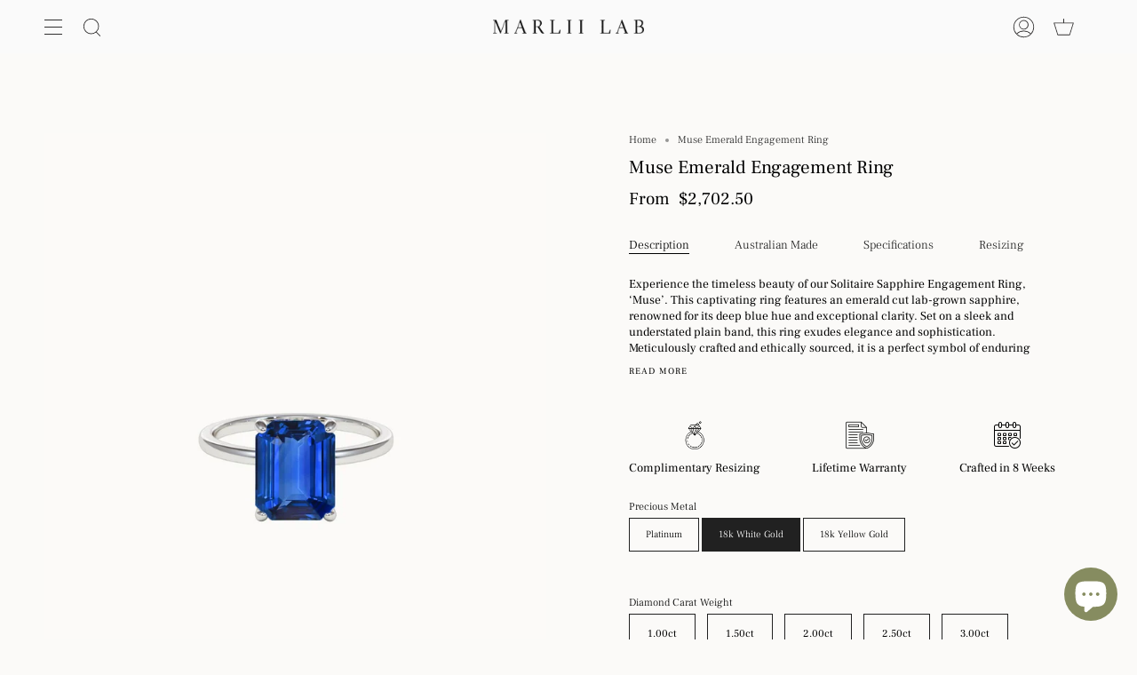

--- FILE ---
content_type: text/html; charset=utf-8
request_url: https://marliilab.com.au/products/solitaire-sapphire-engagement-ring
body_size: 51610
content:
<!doctype html>
<html class="no-js no-touch supports-no-cookies" lang="en">
  <head>
    <!-- Google tag (gtag.js) -->
<script async src="https://www.googletagmanager.com/gtag/js?id=AW-16787416133"></script>
<script>
  window.dataLayer = window.dataLayer || [];
  function gtag(){dataLayer.push(arguments);}
  gtag('js', new Date());

  gtag('config', 'AW-16787416133');
</script>

    <!-- Event snippet for Book Appointment conversion page -->
<script>
  // Function to check for booking confirmation
  function checkBookingConfirmation() {
    // Look for the specific confirmation text on the page
    const isConfirmed = 
      document.body.textContent.includes('Booking Confirmed') &&
      document.body.textContent.includes('booking invitation with all the details is being emailed to you');

    if (isConfirmed) {
      // Send conversion to Google Ads using your specific conversion tag
      gtag('event', 'conversion', {'send_to': 'AW-16787416133/-yeQCOO2qu8ZEMXI7sQ-'});
      
      // Remove the listener after conversion is fired
      document.removeEventListener('DOMContentLoaded', checkBookingConfirmation);
    }
  }

  // Check for confirmation when page loads
  document.addEventListener('DOMContentLoaded', checkBookingConfirmation);
  
  // Also check immediately in case DOM is already loaded
  checkBookingConfirmation();
</script>
    <meta name="facebook-domain-verification" content="nmxphlcmleebsqz1jpx4at5d0k2jvr" />
    <meta charset="UTF-8">
    <meta name="viewport" content="width=device-width, initial-scale=1.0">
    <meta name="theme-color" content="#fbfaf8">
    <link rel="canonical" href="https://marliilab.com.au/products/solitaire-sapphire-engagement-ring">
   
    
   <!-- Google Tag Manager -->
       <script>
      (function(w,d,s,l,i){w[l]=w[l]||[];w[l].push({'gtm.start':
       new Date().getTime(),event:'gtm.js'});var f=d.getElementsByTagName(s)[0],
       j=d.createElement(s),dl=l!='dataLayer'?'&l='+l:'';j.async=true;j.src='https://www.googletagmanager.com/gtm.js?id='+i+dl;f.parentNode.insertBefore(j,f);
})(window,document,'script','dataLayer','GTM-5ZGTXLGN');
        </script>
<!-- End Google Tag Manager -->
    

    <!-- ======================= Broadcast Theme V3.1.0 ========================= -->

    <link rel="preconnect" href="https://cdn.shopify.com" crossorigin>
    <link rel="preconnect" href="https://fonts.shopify.com" crossorigin>
    <link rel="preconnect" href="https://monorail-edge.shopifysvc.com" crossorigin>

    <link rel="preload" href="//marliilab.com.au/cdn/shop/t/49/assets/jquery.min.js?v=8324501383853434791768377240" as="script">
    <link rel="preload" href="//marliilab.com.au/cdn/shop/t/49/assets/lazysizes.js?v=111431644619468174291768377240" as="script">
    <link rel="preload" href="//marliilab.com.au/cdn/shop/t/49/assets/vendor.js?v=54255692255079777131768377245" as="script">
    <link rel="preload" href="//marliilab.com.au/cdn/shop/t/49/assets/theme.js?v=70042486931034027271768377244" as="script">
    <link rel="preload" href="//marliilab.com.au/cdn/shop/t/49/assets/custom.js?v=55359324899563570471768377271" as="script">
    <link rel="preload" href="//marliilab.com.au/cdn/shop/t/49/assets/theme.css?v=85342703748844238901768460813" as="style">

    
      <link rel="shortcut icon" href="//marliilab.com.au/cdn/shop/files/M_32x32.png?v=1689652524" type="image/png">
    

    <!-- Title and description ================================================ -->
    
    <title>
    
    Muse Emerald Engagement Ring
    
    
    
      &ndash; MARLII LAB
    
  </title>

    
      <meta name="description" content="Buy MARLII LAB Solitaire Sapphire Engagement Ring | Yellow Gold, White Gold or Platinum | Engagement Ring | Bridal | Lab Grown Sapphire Ring | Sapphire | Ethical Gold | 14K or 18K | Solitaire | Shipping worldwide | free Shipping on orders over $500 | Recyclable Packaging | Adelaide Engagement Ring | Experience the timeless beauty of our Solitaire Sapphire Engagement Ring. This captivating ring features an emerald-cut lab-grown sapphire, renowned for its deep blue hue and exceptional clarity. Set on a sleek and understated plain band, this ring exudes elegance and sophistication. Meticulously crafted and ethically sourced, it is a perfect symbol of enduring love and commitment. Make a statement with this extraordinary ring, perfect for a proposal or a celebration of your everlasting bond.">
    

    <!-- /snippets/social-meta.liquid --><meta property="og:site_name" content="MARLII LAB">
<meta property="og:url" content="https://marliilab.com.au/products/solitaire-sapphire-engagement-ring">
<meta property="og:title" content="Muse Emerald Engagement Ring">
<meta property="og:type" content="product">
<meta property="og:description" content="Buy MARLII LAB Solitaire Sapphire Engagement Ring | Yellow Gold, White Gold or Platinum | Engagement Ring | Bridal | Lab Grown Sapphire Ring | Sapphire | Ethical Gold | 14K or 18K | Solitaire | Shipping worldwide | free Shipping on orders over $500 | Recyclable Packaging | Adelaide Engagement Ring | Experience the timeless beauty of our Solitaire Sapphire Engagement Ring. This captivating ring features an emerald-cut lab-grown sapphire, renowned for its deep blue hue and exceptional clarity. Set on a sleek and understated plain band, this ring exudes elegance and sophistication. Meticulously crafted and ethically sourced, it is a perfect symbol of enduring love and commitment. Make a statement with this extraordinary ring, perfect for a proposal or a celebration of your everlasting bond."><meta property="og:price:amount" content="2,702.50">
  <meta property="og:price:currency" content="AUD">
      <meta property="og:image" content="http://marliilab.com.au/cdn/shop/files/Solitaire-Emerald-Emerald-Cut-Engagement-Ring-White-Gold_7b9e033a-efc6-49e2-8dec-d18e045f850f.jpg?v=1687507381">
      <meta property="og:image:secure_url" content="https://marliilab.com.au/cdn/shop/files/Solitaire-Emerald-Emerald-Cut-Engagement-Ring-White-Gold_7b9e033a-efc6-49e2-8dec-d18e045f850f.jpg?v=1687507381">
      <meta property="og:image:height" content="1656">
      <meta property="og:image:width" content="1242">
      <meta property="og:image" content="http://marliilab.com.au/cdn/shop/files/Solitaire-Emerald-Emerald-Cut-Engagement-Ring-White-Gold2_e5429ae7-e777-4ee0-a2ab-f990522a6bf3.jpg?v=1687507381">
      <meta property="og:image:secure_url" content="https://marliilab.com.au/cdn/shop/files/Solitaire-Emerald-Emerald-Cut-Engagement-Ring-White-Gold2_e5429ae7-e777-4ee0-a2ab-f990522a6bf3.jpg?v=1687507381">
      <meta property="og:image:height" content="1656">
      <meta property="og:image:width" content="1242">


<meta name="twitter:site" content="@">
<meta name="twitter:card" content="summary_large_image">
<meta name="twitter:title" content="Muse Emerald Engagement Ring">
<meta name="twitter:description" content="Buy MARLII LAB Solitaire Sapphire Engagement Ring | Yellow Gold, White Gold or Platinum | Engagement Ring | Bridal | Lab Grown Sapphire Ring | Sapphire | Ethical Gold | 14K or 18K | Solitaire | Shipping worldwide | free Shipping on orders over $500 | Recyclable Packaging | Adelaide Engagement Ring | Experience the timeless beauty of our Solitaire Sapphire Engagement Ring. This captivating ring features an emerald-cut lab-grown sapphire, renowned for its deep blue hue and exceptional clarity. Set on a sleek and understated plain band, this ring exudes elegance and sophistication. Meticulously crafted and ethically sourced, it is a perfect symbol of enduring love and commitment. Make a statement with this extraordinary ring, perfect for a proposal or a celebration of your everlasting bond.">


    <!-- CSS ================================================================== -->

    <link href="//marliilab.com.au/cdn/shop/t/49/assets/font-settings.css?v=154210167489674215351768610158" rel="stylesheet" type="text/css" media="all" />

    
<style data-shopify>

:root {


---color-video-bg: #f2eee8;


---color-bg: #fbfaf8;
---color-bg-secondary: #fbfaf8;
---color-bg-rgb: 251, 250, 248;

---color-text-dark: #000000;
---color-text: #212121;
---color-text-light: #626262;


/* === Opacity shades of grey ===*/
---color-a5:  rgba(33, 33, 33, 0.05);
---color-a10: rgba(33, 33, 33, 0.1);
---color-a15: rgba(33, 33, 33, 0.15);
---color-a20: rgba(33, 33, 33, 0.2);
---color-a25: rgba(33, 33, 33, 0.25);
---color-a30: rgba(33, 33, 33, 0.3);
---color-a35: rgba(33, 33, 33, 0.35);
---color-a40: rgba(33, 33, 33, 0.4);
---color-a45: rgba(33, 33, 33, 0.45);
---color-a50: rgba(33, 33, 33, 0.5);
---color-a55: rgba(33, 33, 33, 0.55);
---color-a60: rgba(33, 33, 33, 0.6);
---color-a65: rgba(33, 33, 33, 0.65);
---color-a70: rgba(33, 33, 33, 0.7);
---color-a75: rgba(33, 33, 33, 0.75);
---color-a80: rgba(33, 33, 33, 0.8);
---color-a85: rgba(33, 33, 33, 0.85);
---color-a90: rgba(33, 33, 33, 0.9);
---color-a95: rgba(33, 33, 33, 0.95);

---color-border: rgb(33, 33, 33);
---color-border-light: #787877;
---color-border-hairline: #f5f3ee;
---color-border-dark: #000000;/* === Bright color ===*/
---color-primary: #212121;
---color-primary-hover: #000000;
---color-primary-fade: rgba(33, 33, 33, 0.05);
---color-primary-fade-hover: rgba(33, 33, 33, 0.1);---color-primary-opposite: #ffffff;


/* === Secondary Color ===*/
---color-secondary: #fbfaf8;
---color-secondary-hover: #e7d7bf;
---color-secondary-fade: rgba(251, 250, 248, 0.05);
---color-secondary-fade-hover: rgba(251, 250, 248, 0.1);---color-secondary-opposite: #000000;


/* === link Color ===*/
---color-link: #212121;
---color-link-hover: #bcb2a8;
---color-link-fade: rgba(33, 33, 33, 0.05);
---color-link-fade-hover: rgba(33, 33, 33, 0.1);---color-link-opposite: #ffffff;


/* === Product grid sale tags ===*/
---color-sale-bg: #f9dee5;
---color-sale-text: #af7b88;---color-sale-text-secondary: #f9dee5;

/* === Product grid badges ===*/
---color-badge-bg: #ffffff;
---color-badge-text: #212121;

/* === Helper colors for form error states ===*/
---color-error: var(---color-primary);
---color-error-bg: var(---color-primary-fade);



  ---radius: 0px;
  ---radius-sm: 0px;


---color-announcement-bg: #ffffff;
---color-announcement-text: #ab8c52;
---color-announcement-border: #e6ddcb;

---color-header-bg: #fbfaf8;
---color-header-link: #302f2f;
---color-header-link-hover: #545454;

---color-menu-bg: #fafafa;
---color-menu-border: #fbfaf8;
---color-menu-link: #302f2f;
---color-menu-link-hover: #545454;
---color-submenu-bg: #fbfaf8;
---color-submenu-link: #302f2f;
---color-submenu-link-hover: #545454;
---color-menu-transparent: #ffffff;

---color-footer-bg: #868c60;
---color-footer-text: #f0f0f0;
---color-footer-link: #fbfaf8;
---color-footer-link-hover: #bcb2a8;
---color-footer-border: #868c60;

/* === Custom Cursor ===*/

--icon-zoom-in: url( "//marliilab.com.au/cdn/shop/t/49/assets/icon-zoom-in.svg?v=126996651526054293301768377239" );
--icon-zoom-out: url( "//marliilab.com.au/cdn/shop/t/49/assets/icon-zoom-out.svg?v=128675709041987423641768377239" );

/* === Typography ===*/
---product-grid-aspect-ratio: 150.0%;
---product-grid-size-piece: 15.0;


---font-weight-body: 300;
---font-weight-body-bold: 400;

---font-stack-body: "Frank Ruhl Libre", serif;
---font-style-body: normal;
---font-adjust-body: 0.85;

---font-weight-heading: 400;
---font-weight-heading-bold: 500;

---font-stack-heading: "Frank Ruhl Libre", serif;
---font-style-heading: normal;
---font-adjust-heading: 0.75;

---font-stack-nav: "Frank Ruhl Libre", serif;
---font-style-nav: ;
---font-adjust-nav: 0.6;

---font-weight-nav: 400;
---font-weight-nav-bold: 700;

---font-size-base: 0.85rem;
---font-size-base-percent: 0.85;

---ico-select: url("//marliilab.com.au/cdn/shop/t/49/assets/ico-select.svg?v=115630813262522069291768377239");

/* === Parallax ===*/
---parallax-strength-min: 120.0%;
---parallax-strength-max: 130.0%;


  

---color-text-dark: #000000;
---color-text:#000000;
---color-text-light: #212121;



  


}

</style>


    <link href="//marliilab.com.au/cdn/shop/t/49/assets/theme.css?v=85342703748844238901768460813" rel="stylesheet" type="text/css" media="all" />

    <script>
      
    if (window.navigator.userAgent.indexOf('MSIE ') > 0 || window.navigator.userAgent.indexOf('Trident/') > 0) {
      document.documentElement.className = document.documentElement.className + ' ie';

      var scripts = document.getElementsByTagName('script')[0];
      var polyfill = document.createElement("script");
      polyfill.defer = true;
      polyfill.src = "//marliilab.com.au/cdn/shop/t/49/assets/ie11.js?v=144489047535103983231768377240";

      scripts.parentNode.insertBefore(polyfill, scripts);
    } else {
      document.documentElement.className = document.documentElement.className.replace('no-js', 'js');
    }

    window.lazySizesConfig = window.lazySizesConfig || {};
    window.lazySizesConfig.preloadAfterLoad = true;

    
    

    

    

    let root = '/';
    if (root[root.length - 1] !== '/') {
      root = `${root}/`;
    }

    window.theme = {
      routes: {
        root: root,
        cart: '/cart',
        cart_add_url: '/cart/add',
        product_recommendations_url: '/recommendations/products',
        search_url: '/search'
      },
      assets: {
        photoswipe: '//marliilab.com.au/cdn/shop/t/49/assets/photoswipe.js?v=12261563163868600691768377241',
        smoothscroll: '//marliilab.com.au/cdn/shop/t/49/assets/smoothscroll.js?v=37906625415260927261768377242',
        swatches: '//marliilab.com.au/cdn/shop/t/49/assets/swatches.json?v=153762849283573572451768377243',
        base: "//marliilab.com.au/cdn/shop/t/49/assets/",
        no_image: "//marliilab.com.au/cdn/shopifycloud/storefront/assets/no-image-2048-a2addb12_1024x.gif",
      },
      strings: {
        addToCart: "Add to cart",
        soldOut: "Sold Out",
        from: "From",
        preOrder: "Pre-order",
        unavailable: "Unavailable",
        unitPrice: "Unit price",
        unitPriceSeparator: "per",
        resultsFor: "Results for",
        noResultsFor: "No results for",
        shippingCalcSubmitButton: "Calculate shipping",
        shippingCalcSubmitButtonDisabled: "Calculating...",
        selectValue: "Select value",
        oneColor: "color",
        otherColor: "colors",
        upsellAddToCart: "Add",
        free: "Free"
      },
      customerLoggedIn: false,
      moneyWithCurrencyFormat: "${{amount}} AUD",
      moneyFormat: "${{amount}}",
      cartDrawerEnabled:true,
      enableQuickAdd: false,
      swatchLabels: ["Color"," Colour"],
      showFirstSwatch: false,
      transparentHeader: false,
      info: {
        name: 'broadcast'
      },
      version: '3.1.0'
    };

    </script>

    
      <script src="//marliilab.com.au/cdn/shopifycloud/storefront/assets/themes_support/shopify_common-5f594365.js" defer="defer"></script>
    

    <!-- Theme Javascript ============================================================== -->
    <script src="//marliilab.com.au/cdn/shop/t/49/assets/jquery.min.js?v=8324501383853434791768377240" ></script>
    <script src="//marliilab.com.au/cdn/shop/t/49/assets/lazysizes.js?v=111431644619468174291768377240" async="async"></script>
    <script src="//marliilab.com.au/cdn/shop/t/49/assets/vendor.js?v=54255692255079777131768377245" defer="defer"></script>
    <script src="//marliilab.com.au/cdn/shop/t/49/assets/theme.js?v=70042486931034027271768377244" defer="defer"></script>
    <script src="//marliilab.com.au/cdn/shop/t/49/assets/custom.js?v=55359324899563570471768377271" defer="defer"></script>

    <!-- Shopify app scripts =========================================================== -->

    <script>window.performance && window.performance.mark && window.performance.mark('shopify.content_for_header.start');</script><meta name="facebook-domain-verification" content="1ff9notpqm9lh0g5nakrs13r2ttjja">
<meta name="facebook-domain-verification" content="1ff9notpqm9lh0g5nakrs13r2ttjja">
<meta name="google-site-verification" content="KmO_pcmGy88Yj8x5Dm9wBKLnvc8QFbd816LvCeFp_uE">
<meta id="shopify-digital-wallet" name="shopify-digital-wallet" content="/59316437179/digital_wallets/dialog">
<meta name="shopify-checkout-api-token" content="f25efbccae700bff68e97e3feb0262ec">
<meta id="in-context-paypal-metadata" data-shop-id="59316437179" data-venmo-supported="false" data-environment="production" data-locale="en_US" data-paypal-v4="true" data-currency="AUD">
<link rel="alternate" hreflang="x-default" href="https://marliilab.com.au/products/solitaire-sapphire-engagement-ring">
<link rel="alternate" hreflang="en" href="https://marliilab.com.au/products/solitaire-sapphire-engagement-ring">
<link rel="alternate" hreflang="en-GB" href="https://marliilab.com.au/en-uk/products/solitaire-sapphire-engagement-ring">
<link rel="alternate" type="application/json+oembed" href="https://marliilab.com.au/products/solitaire-sapphire-engagement-ring.oembed">
<script async="async" src="/checkouts/internal/preloads.js?locale=en-AU"></script>
<link rel="preconnect" href="https://shop.app" crossorigin="anonymous">
<script async="async" src="https://shop.app/checkouts/internal/preloads.js?locale=en-AU&shop_id=59316437179" crossorigin="anonymous"></script>
<script id="apple-pay-shop-capabilities" type="application/json">{"shopId":59316437179,"countryCode":"AU","currencyCode":"AUD","merchantCapabilities":["supports3DS"],"merchantId":"gid:\/\/shopify\/Shop\/59316437179","merchantName":"MARLII LAB","requiredBillingContactFields":["postalAddress","email"],"requiredShippingContactFields":["postalAddress","email"],"shippingType":"shipping","supportedNetworks":["visa","masterCard","amex","jcb"],"total":{"type":"pending","label":"MARLII LAB","amount":"1.00"},"shopifyPaymentsEnabled":true,"supportsSubscriptions":true}</script>
<script id="shopify-features" type="application/json">{"accessToken":"f25efbccae700bff68e97e3feb0262ec","betas":["rich-media-storefront-analytics"],"domain":"marliilab.com.au","predictiveSearch":true,"shopId":59316437179,"locale":"en"}</script>
<script>var Shopify = Shopify || {};
Shopify.shop = "marlii.myshopify.com";
Shopify.locale = "en";
Shopify.currency = {"active":"AUD","rate":"1.0"};
Shopify.country = "AU";
Shopify.theme = {"name":"New 2026 Site","id":144512647355,"schema_name":"Broadcast","schema_version":"3.1.0","theme_store_id":868,"role":"main"};
Shopify.theme.handle = "null";
Shopify.theme.style = {"id":null,"handle":null};
Shopify.cdnHost = "marliilab.com.au/cdn";
Shopify.routes = Shopify.routes || {};
Shopify.routes.root = "/";</script>
<script type="module">!function(o){(o.Shopify=o.Shopify||{}).modules=!0}(window);</script>
<script>!function(o){function n(){var o=[];function n(){o.push(Array.prototype.slice.apply(arguments))}return n.q=o,n}var t=o.Shopify=o.Shopify||{};t.loadFeatures=n(),t.autoloadFeatures=n()}(window);</script>
<script>
  window.ShopifyPay = window.ShopifyPay || {};
  window.ShopifyPay.apiHost = "shop.app\/pay";
  window.ShopifyPay.redirectState = null;
</script>
<script id="shop-js-analytics" type="application/json">{"pageType":"product"}</script>
<script defer="defer" async type="module" src="//marliilab.com.au/cdn/shopifycloud/shop-js/modules/v2/client.init-shop-cart-sync_C5BV16lS.en.esm.js"></script>
<script defer="defer" async type="module" src="//marliilab.com.au/cdn/shopifycloud/shop-js/modules/v2/chunk.common_CygWptCX.esm.js"></script>
<script type="module">
  await import("//marliilab.com.au/cdn/shopifycloud/shop-js/modules/v2/client.init-shop-cart-sync_C5BV16lS.en.esm.js");
await import("//marliilab.com.au/cdn/shopifycloud/shop-js/modules/v2/chunk.common_CygWptCX.esm.js");

  window.Shopify.SignInWithShop?.initShopCartSync?.({"fedCMEnabled":true,"windoidEnabled":true});

</script>
<script>
  window.Shopify = window.Shopify || {};
  if (!window.Shopify.featureAssets) window.Shopify.featureAssets = {};
  window.Shopify.featureAssets['shop-js'] = {"shop-cart-sync":["modules/v2/client.shop-cart-sync_ZFArdW7E.en.esm.js","modules/v2/chunk.common_CygWptCX.esm.js"],"init-fed-cm":["modules/v2/client.init-fed-cm_CmiC4vf6.en.esm.js","modules/v2/chunk.common_CygWptCX.esm.js"],"shop-button":["modules/v2/client.shop-button_tlx5R9nI.en.esm.js","modules/v2/chunk.common_CygWptCX.esm.js"],"shop-cash-offers":["modules/v2/client.shop-cash-offers_DOA2yAJr.en.esm.js","modules/v2/chunk.common_CygWptCX.esm.js","modules/v2/chunk.modal_D71HUcav.esm.js"],"init-windoid":["modules/v2/client.init-windoid_sURxWdc1.en.esm.js","modules/v2/chunk.common_CygWptCX.esm.js"],"shop-toast-manager":["modules/v2/client.shop-toast-manager_ClPi3nE9.en.esm.js","modules/v2/chunk.common_CygWptCX.esm.js"],"init-shop-email-lookup-coordinator":["modules/v2/client.init-shop-email-lookup-coordinator_B8hsDcYM.en.esm.js","modules/v2/chunk.common_CygWptCX.esm.js"],"init-shop-cart-sync":["modules/v2/client.init-shop-cart-sync_C5BV16lS.en.esm.js","modules/v2/chunk.common_CygWptCX.esm.js"],"avatar":["modules/v2/client.avatar_BTnouDA3.en.esm.js"],"pay-button":["modules/v2/client.pay-button_FdsNuTd3.en.esm.js","modules/v2/chunk.common_CygWptCX.esm.js"],"init-customer-accounts":["modules/v2/client.init-customer-accounts_DxDtT_ad.en.esm.js","modules/v2/client.shop-login-button_C5VAVYt1.en.esm.js","modules/v2/chunk.common_CygWptCX.esm.js","modules/v2/chunk.modal_D71HUcav.esm.js"],"init-shop-for-new-customer-accounts":["modules/v2/client.init-shop-for-new-customer-accounts_ChsxoAhi.en.esm.js","modules/v2/client.shop-login-button_C5VAVYt1.en.esm.js","modules/v2/chunk.common_CygWptCX.esm.js","modules/v2/chunk.modal_D71HUcav.esm.js"],"shop-login-button":["modules/v2/client.shop-login-button_C5VAVYt1.en.esm.js","modules/v2/chunk.common_CygWptCX.esm.js","modules/v2/chunk.modal_D71HUcav.esm.js"],"init-customer-accounts-sign-up":["modules/v2/client.init-customer-accounts-sign-up_CPSyQ0Tj.en.esm.js","modules/v2/client.shop-login-button_C5VAVYt1.en.esm.js","modules/v2/chunk.common_CygWptCX.esm.js","modules/v2/chunk.modal_D71HUcav.esm.js"],"shop-follow-button":["modules/v2/client.shop-follow-button_Cva4Ekp9.en.esm.js","modules/v2/chunk.common_CygWptCX.esm.js","modules/v2/chunk.modal_D71HUcav.esm.js"],"checkout-modal":["modules/v2/client.checkout-modal_BPM8l0SH.en.esm.js","modules/v2/chunk.common_CygWptCX.esm.js","modules/v2/chunk.modal_D71HUcav.esm.js"],"lead-capture":["modules/v2/client.lead-capture_Bi8yE_yS.en.esm.js","modules/v2/chunk.common_CygWptCX.esm.js","modules/v2/chunk.modal_D71HUcav.esm.js"],"shop-login":["modules/v2/client.shop-login_D6lNrXab.en.esm.js","modules/v2/chunk.common_CygWptCX.esm.js","modules/v2/chunk.modal_D71HUcav.esm.js"],"payment-terms":["modules/v2/client.payment-terms_CZxnsJam.en.esm.js","modules/v2/chunk.common_CygWptCX.esm.js","modules/v2/chunk.modal_D71HUcav.esm.js"]};
</script>
<script>(function() {
  var isLoaded = false;
  function asyncLoad() {
    if (isLoaded) return;
    isLoaded = true;
    var urls = ["https:\/\/chimpstatic.com\/mcjs-connected\/js\/users\/a11e5036d4b9ed6300f777b1f\/7c01739638af8089c35d97fbc.js?shop=marlii.myshopify.com"];
    for (var i = 0; i < urls.length; i++) {
      var s = document.createElement('script');
      s.type = 'text/javascript';
      s.async = true;
      s.src = urls[i];
      var x = document.getElementsByTagName('script')[0];
      x.parentNode.insertBefore(s, x);
    }
  };
  if(window.attachEvent) {
    window.attachEvent('onload', asyncLoad);
  } else {
    window.addEventListener('load', asyncLoad, false);
  }
})();</script>
<script id="__st">var __st={"a":59316437179,"offset":37800,"reqid":"221565eb-3b4b-4a86-8d98-117e8c0997fa-1768617983","pageurl":"marliilab.com.au\/products\/solitaire-sapphire-engagement-ring","u":"c9cc092cf792","p":"product","rtyp":"product","rid":7848452194491};</script>
<script>window.ShopifyPaypalV4VisibilityTracking = true;</script>
<script id="captcha-bootstrap">!function(){'use strict';const t='contact',e='account',n='new_comment',o=[[t,t],['blogs',n],['comments',n],[t,'customer']],c=[[e,'customer_login'],[e,'guest_login'],[e,'recover_customer_password'],[e,'create_customer']],r=t=>t.map((([t,e])=>`form[action*='/${t}']:not([data-nocaptcha='true']) input[name='form_type'][value='${e}']`)).join(','),a=t=>()=>t?[...document.querySelectorAll(t)].map((t=>t.form)):[];function s(){const t=[...o],e=r(t);return a(e)}const i='password',u='form_key',d=['recaptcha-v3-token','g-recaptcha-response','h-captcha-response',i],f=()=>{try{return window.sessionStorage}catch{return}},m='__shopify_v',_=t=>t.elements[u];function p(t,e,n=!1){try{const o=window.sessionStorage,c=JSON.parse(o.getItem(e)),{data:r}=function(t){const{data:e,action:n}=t;return t[m]||n?{data:e,action:n}:{data:t,action:n}}(c);for(const[e,n]of Object.entries(r))t.elements[e]&&(t.elements[e].value=n);n&&o.removeItem(e)}catch(o){console.error('form repopulation failed',{error:o})}}const l='form_type',E='cptcha';function T(t){t.dataset[E]=!0}const w=window,h=w.document,L='Shopify',v='ce_forms',y='captcha';let A=!1;((t,e)=>{const n=(g='f06e6c50-85a8-45c8-87d0-21a2b65856fe',I='https://cdn.shopify.com/shopifycloud/storefront-forms-hcaptcha/ce_storefront_forms_captcha_hcaptcha.v1.5.2.iife.js',D={infoText:'Protected by hCaptcha',privacyText:'Privacy',termsText:'Terms'},(t,e,n)=>{const o=w[L][v],c=o.bindForm;if(c)return c(t,g,e,D).then(n);var r;o.q.push([[t,g,e,D],n]),r=I,A||(h.body.append(Object.assign(h.createElement('script'),{id:'captcha-provider',async:!0,src:r})),A=!0)});var g,I,D;w[L]=w[L]||{},w[L][v]=w[L][v]||{},w[L][v].q=[],w[L][y]=w[L][y]||{},w[L][y].protect=function(t,e){n(t,void 0,e),T(t)},Object.freeze(w[L][y]),function(t,e,n,w,h,L){const[v,y,A,g]=function(t,e,n){const i=e?o:[],u=t?c:[],d=[...i,...u],f=r(d),m=r(i),_=r(d.filter((([t,e])=>n.includes(e))));return[a(f),a(m),a(_),s()]}(w,h,L),I=t=>{const e=t.target;return e instanceof HTMLFormElement?e:e&&e.form},D=t=>v().includes(t);t.addEventListener('submit',(t=>{const e=I(t);if(!e)return;const n=D(e)&&!e.dataset.hcaptchaBound&&!e.dataset.recaptchaBound,o=_(e),c=g().includes(e)&&(!o||!o.value);(n||c)&&t.preventDefault(),c&&!n&&(function(t){try{if(!f())return;!function(t){const e=f();if(!e)return;const n=_(t);if(!n)return;const o=n.value;o&&e.removeItem(o)}(t);const e=Array.from(Array(32),(()=>Math.random().toString(36)[2])).join('');!function(t,e){_(t)||t.append(Object.assign(document.createElement('input'),{type:'hidden',name:u})),t.elements[u].value=e}(t,e),function(t,e){const n=f();if(!n)return;const o=[...t.querySelectorAll(`input[type='${i}']`)].map((({name:t})=>t)),c=[...d,...o],r={};for(const[a,s]of new FormData(t).entries())c.includes(a)||(r[a]=s);n.setItem(e,JSON.stringify({[m]:1,action:t.action,data:r}))}(t,e)}catch(e){console.error('failed to persist form',e)}}(e),e.submit())}));const S=(t,e)=>{t&&!t.dataset[E]&&(n(t,e.some((e=>e===t))),T(t))};for(const o of['focusin','change'])t.addEventListener(o,(t=>{const e=I(t);D(e)&&S(e,y())}));const B=e.get('form_key'),M=e.get(l),P=B&&M;t.addEventListener('DOMContentLoaded',(()=>{const t=y();if(P)for(const e of t)e.elements[l].value===M&&p(e,B);[...new Set([...A(),...v().filter((t=>'true'===t.dataset.shopifyCaptcha))])].forEach((e=>S(e,t)))}))}(h,new URLSearchParams(w.location.search),n,t,e,['guest_login'])})(!0,!0)}();</script>
<script integrity="sha256-4kQ18oKyAcykRKYeNunJcIwy7WH5gtpwJnB7kiuLZ1E=" data-source-attribution="shopify.loadfeatures" defer="defer" src="//marliilab.com.au/cdn/shopifycloud/storefront/assets/storefront/load_feature-a0a9edcb.js" crossorigin="anonymous"></script>
<script crossorigin="anonymous" defer="defer" src="//marliilab.com.au/cdn/shopifycloud/storefront/assets/shopify_pay/storefront-65b4c6d7.js?v=20250812"></script>
<script data-source-attribution="shopify.dynamic_checkout.dynamic.init">var Shopify=Shopify||{};Shopify.PaymentButton=Shopify.PaymentButton||{isStorefrontPortableWallets:!0,init:function(){window.Shopify.PaymentButton.init=function(){};var t=document.createElement("script");t.src="https://marliilab.com.au/cdn/shopifycloud/portable-wallets/latest/portable-wallets.en.js",t.type="module",document.head.appendChild(t)}};
</script>
<script data-source-attribution="shopify.dynamic_checkout.buyer_consent">
  function portableWalletsHideBuyerConsent(e){var t=document.getElementById("shopify-buyer-consent"),n=document.getElementById("shopify-subscription-policy-button");t&&n&&(t.classList.add("hidden"),t.setAttribute("aria-hidden","true"),n.removeEventListener("click",e))}function portableWalletsShowBuyerConsent(e){var t=document.getElementById("shopify-buyer-consent"),n=document.getElementById("shopify-subscription-policy-button");t&&n&&(t.classList.remove("hidden"),t.removeAttribute("aria-hidden"),n.addEventListener("click",e))}window.Shopify?.PaymentButton&&(window.Shopify.PaymentButton.hideBuyerConsent=portableWalletsHideBuyerConsent,window.Shopify.PaymentButton.showBuyerConsent=portableWalletsShowBuyerConsent);
</script>
<script>
  function portableWalletsCleanup(e){e&&e.src&&console.error("Failed to load portable wallets script "+e.src);var t=document.querySelectorAll("shopify-accelerated-checkout .shopify-payment-button__skeleton, shopify-accelerated-checkout-cart .wallet-cart-button__skeleton"),e=document.getElementById("shopify-buyer-consent");for(let e=0;e<t.length;e++)t[e].remove();e&&e.remove()}function portableWalletsNotLoadedAsModule(e){e instanceof ErrorEvent&&"string"==typeof e.message&&e.message.includes("import.meta")&&"string"==typeof e.filename&&e.filename.includes("portable-wallets")&&(window.removeEventListener("error",portableWalletsNotLoadedAsModule),window.Shopify.PaymentButton.failedToLoad=e,"loading"===document.readyState?document.addEventListener("DOMContentLoaded",window.Shopify.PaymentButton.init):window.Shopify.PaymentButton.init())}window.addEventListener("error",portableWalletsNotLoadedAsModule);
</script>

<script type="module" src="https://marliilab.com.au/cdn/shopifycloud/portable-wallets/latest/portable-wallets.en.js" onError="portableWalletsCleanup(this)" crossorigin="anonymous"></script>
<script nomodule>
  document.addEventListener("DOMContentLoaded", portableWalletsCleanup);
</script>

<link id="shopify-accelerated-checkout-styles" rel="stylesheet" media="screen" href="https://marliilab.com.au/cdn/shopifycloud/portable-wallets/latest/accelerated-checkout-backwards-compat.css" crossorigin="anonymous">
<style id="shopify-accelerated-checkout-cart">
        #shopify-buyer-consent {
  margin-top: 1em;
  display: inline-block;
  width: 100%;
}

#shopify-buyer-consent.hidden {
  display: none;
}

#shopify-subscription-policy-button {
  background: none;
  border: none;
  padding: 0;
  text-decoration: underline;
  font-size: inherit;
  cursor: pointer;
}

#shopify-subscription-policy-button::before {
  box-shadow: none;
}

      </style>

<script>window.performance && window.performance.mark && window.performance.mark('shopify.content_for_header.end');</script>
    <style>
      /* custom css for order confirmation template */
      .footer-menu-links.custom-footer-border{
        display: grid;
        grid-template-columns: auto auto auto auto!important;
      }
    </style>

  <!-- Hotjar Tracking Code for https://marliilab.com.au -->
<script>
    (function(h,o,t,j,a,r){
        h.hj=h.hj||function(){(h.hj.q=h.hj.q||[]).push(arguments)};
        h._hjSettings={hjid:3577216,hjsv:6};
        a=o.getElementsByTagName('head')[0];
        r=o.createElement('script');r.async=1;
        r.src=t+h._hjSettings.hjid+j+h._hjSettings.hjsv;
        a.appendChild(r);
    })(window,document,'https://static.hotjar.com/c/hotjar-','.js?sv=');
</script>

<meta name="google-site-verification" content="pGVeZVFH3ZWp3c_1Kf2vHnkZxppvot3BQwMw2mDSze4" />
  
  <!-- BEGIN app block: shopify://apps/klaviyo-email-marketing-sms/blocks/klaviyo-onsite-embed/2632fe16-c075-4321-a88b-50b567f42507 -->












  <script async src="https://static.klaviyo.com/onsite/js/Uku3DJ/klaviyo.js?company_id=Uku3DJ"></script>
  <script>!function(){if(!window.klaviyo){window._klOnsite=window._klOnsite||[];try{window.klaviyo=new Proxy({},{get:function(n,i){return"push"===i?function(){var n;(n=window._klOnsite).push.apply(n,arguments)}:function(){for(var n=arguments.length,o=new Array(n),w=0;w<n;w++)o[w]=arguments[w];var t="function"==typeof o[o.length-1]?o.pop():void 0,e=new Promise((function(n){window._klOnsite.push([i].concat(o,[function(i){t&&t(i),n(i)}]))}));return e}}})}catch(n){window.klaviyo=window.klaviyo||[],window.klaviyo.push=function(){var n;(n=window._klOnsite).push.apply(n,arguments)}}}}();</script>

  
    <script id="viewed_product">
      if (item == null) {
        var _learnq = _learnq || [];

        var MetafieldReviews = null
        var MetafieldYotpoRating = null
        var MetafieldYotpoCount = null
        var MetafieldLooxRating = null
        var MetafieldLooxCount = null
        var okendoProduct = null
        var okendoProductReviewCount = null
        var okendoProductReviewAverageValue = null
        try {
          // The following fields are used for Customer Hub recently viewed in order to add reviews.
          // This information is not part of __kla_viewed. Instead, it is part of __kla_viewed_reviewed_items
          MetafieldReviews = {};
          MetafieldYotpoRating = null
          MetafieldYotpoCount = null
          MetafieldLooxRating = null
          MetafieldLooxCount = null

          okendoProduct = null
          // If the okendo metafield is not legacy, it will error, which then requires the new json formatted data
          if (okendoProduct && 'error' in okendoProduct) {
            okendoProduct = null
          }
          okendoProductReviewCount = okendoProduct ? okendoProduct.reviewCount : null
          okendoProductReviewAverageValue = okendoProduct ? okendoProduct.reviewAverageValue : null
        } catch (error) {
          console.error('Error in Klaviyo onsite reviews tracking:', error);
        }

        var item = {
          Name: "Muse Emerald Engagement Ring",
          ProductID: 7848452194491,
          Categories: ["Engravable Jewellery","Products"],
          ImageURL: "https://marliilab.com.au/cdn/shop/files/Solitaire-Emerald-Emerald-Cut-Engagement-Ring-White-Gold_7b9e033a-efc6-49e2-8dec-d18e045f850f_grande.jpg?v=1687507381",
          URL: "https://marliilab.com.au/products/solitaire-sapphire-engagement-ring",
          Brand: "MARLII LAB",
          Price: "$2,702.50",
          Value: "2,702.50",
          CompareAtPrice: "$0.00"
        };
        _learnq.push(['track', 'Viewed Product', item]);
        _learnq.push(['trackViewedItem', {
          Title: item.Name,
          ItemId: item.ProductID,
          Categories: item.Categories,
          ImageUrl: item.ImageURL,
          Url: item.URL,
          Metadata: {
            Brand: item.Brand,
            Price: item.Price,
            Value: item.Value,
            CompareAtPrice: item.CompareAtPrice
          },
          metafields:{
            reviews: MetafieldReviews,
            yotpo:{
              rating: MetafieldYotpoRating,
              count: MetafieldYotpoCount,
            },
            loox:{
              rating: MetafieldLooxRating,
              count: MetafieldLooxCount,
            },
            okendo: {
              rating: okendoProductReviewAverageValue,
              count: okendoProductReviewCount,
            }
          }
        }]);
      }
    </script>
  




  <script>
    window.klaviyoReviewsProductDesignMode = false
  </script>







<!-- END app block --><script src="https://cdn.shopify.com/extensions/019b8532-dd9d-7cd8-a62d-910d6a696cec/tictac-14/assets/tictac-front.js" type="text/javascript" defer="defer"></script>
<script src="https://cdn.shopify.com/extensions/7bc9bb47-adfa-4267-963e-cadee5096caf/inbox-1252/assets/inbox-chat-loader.js" type="text/javascript" defer="defer"></script>
<link href="https://monorail-edge.shopifysvc.com" rel="dns-prefetch">
<script>(function(){if ("sendBeacon" in navigator && "performance" in window) {try {var session_token_from_headers = performance.getEntriesByType('navigation')[0].serverTiming.find(x => x.name == '_s').description;} catch {var session_token_from_headers = undefined;}var session_cookie_matches = document.cookie.match(/_shopify_s=([^;]*)/);var session_token_from_cookie = session_cookie_matches && session_cookie_matches.length === 2 ? session_cookie_matches[1] : "";var session_token = session_token_from_headers || session_token_from_cookie || "";function handle_abandonment_event(e) {var entries = performance.getEntries().filter(function(entry) {return /monorail-edge.shopifysvc.com/.test(entry.name);});if (!window.abandonment_tracked && entries.length === 0) {window.abandonment_tracked = true;var currentMs = Date.now();var navigation_start = performance.timing.navigationStart;var payload = {shop_id: 59316437179,url: window.location.href,navigation_start,duration: currentMs - navigation_start,session_token,page_type: "product"};window.navigator.sendBeacon("https://monorail-edge.shopifysvc.com/v1/produce", JSON.stringify({schema_id: "online_store_buyer_site_abandonment/1.1",payload: payload,metadata: {event_created_at_ms: currentMs,event_sent_at_ms: currentMs}}));}}window.addEventListener('pagehide', handle_abandonment_event);}}());</script>
<script id="web-pixels-manager-setup">(function e(e,d,r,n,o){if(void 0===o&&(o={}),!Boolean(null===(a=null===(i=window.Shopify)||void 0===i?void 0:i.analytics)||void 0===a?void 0:a.replayQueue)){var i,a;window.Shopify=window.Shopify||{};var t=window.Shopify;t.analytics=t.analytics||{};var s=t.analytics;s.replayQueue=[],s.publish=function(e,d,r){return s.replayQueue.push([e,d,r]),!0};try{self.performance.mark("wpm:start")}catch(e){}var l=function(){var e={modern:/Edge?\/(1{2}[4-9]|1[2-9]\d|[2-9]\d{2}|\d{4,})\.\d+(\.\d+|)|Firefox\/(1{2}[4-9]|1[2-9]\d|[2-9]\d{2}|\d{4,})\.\d+(\.\d+|)|Chrom(ium|e)\/(9{2}|\d{3,})\.\d+(\.\d+|)|(Maci|X1{2}).+ Version\/(15\.\d+|(1[6-9]|[2-9]\d|\d{3,})\.\d+)([,.]\d+|)( \(\w+\)|)( Mobile\/\w+|) Safari\/|Chrome.+OPR\/(9{2}|\d{3,})\.\d+\.\d+|(CPU[ +]OS|iPhone[ +]OS|CPU[ +]iPhone|CPU IPhone OS|CPU iPad OS)[ +]+(15[._]\d+|(1[6-9]|[2-9]\d|\d{3,})[._]\d+)([._]\d+|)|Android:?[ /-](13[3-9]|1[4-9]\d|[2-9]\d{2}|\d{4,})(\.\d+|)(\.\d+|)|Android.+Firefox\/(13[5-9]|1[4-9]\d|[2-9]\d{2}|\d{4,})\.\d+(\.\d+|)|Android.+Chrom(ium|e)\/(13[3-9]|1[4-9]\d|[2-9]\d{2}|\d{4,})\.\d+(\.\d+|)|SamsungBrowser\/([2-9]\d|\d{3,})\.\d+/,legacy:/Edge?\/(1[6-9]|[2-9]\d|\d{3,})\.\d+(\.\d+|)|Firefox\/(5[4-9]|[6-9]\d|\d{3,})\.\d+(\.\d+|)|Chrom(ium|e)\/(5[1-9]|[6-9]\d|\d{3,})\.\d+(\.\d+|)([\d.]+$|.*Safari\/(?![\d.]+ Edge\/[\d.]+$))|(Maci|X1{2}).+ Version\/(10\.\d+|(1[1-9]|[2-9]\d|\d{3,})\.\d+)([,.]\d+|)( \(\w+\)|)( Mobile\/\w+|) Safari\/|Chrome.+OPR\/(3[89]|[4-9]\d|\d{3,})\.\d+\.\d+|(CPU[ +]OS|iPhone[ +]OS|CPU[ +]iPhone|CPU IPhone OS|CPU iPad OS)[ +]+(10[._]\d+|(1[1-9]|[2-9]\d|\d{3,})[._]\d+)([._]\d+|)|Android:?[ /-](13[3-9]|1[4-9]\d|[2-9]\d{2}|\d{4,})(\.\d+|)(\.\d+|)|Mobile Safari.+OPR\/([89]\d|\d{3,})\.\d+\.\d+|Android.+Firefox\/(13[5-9]|1[4-9]\d|[2-9]\d{2}|\d{4,})\.\d+(\.\d+|)|Android.+Chrom(ium|e)\/(13[3-9]|1[4-9]\d|[2-9]\d{2}|\d{4,})\.\d+(\.\d+|)|Android.+(UC? ?Browser|UCWEB|U3)[ /]?(15\.([5-9]|\d{2,})|(1[6-9]|[2-9]\d|\d{3,})\.\d+)\.\d+|SamsungBrowser\/(5\.\d+|([6-9]|\d{2,})\.\d+)|Android.+MQ{2}Browser\/(14(\.(9|\d{2,})|)|(1[5-9]|[2-9]\d|\d{3,})(\.\d+|))(\.\d+|)|K[Aa][Ii]OS\/(3\.\d+|([4-9]|\d{2,})\.\d+)(\.\d+|)/},d=e.modern,r=e.legacy,n=navigator.userAgent;return n.match(d)?"modern":n.match(r)?"legacy":"unknown"}(),u="modern"===l?"modern":"legacy",c=(null!=n?n:{modern:"",legacy:""})[u],f=function(e){return[e.baseUrl,"/wpm","/b",e.hashVersion,"modern"===e.buildTarget?"m":"l",".js"].join("")}({baseUrl:d,hashVersion:r,buildTarget:u}),m=function(e){var d=e.version,r=e.bundleTarget,n=e.surface,o=e.pageUrl,i=e.monorailEndpoint;return{emit:function(e){var a=e.status,t=e.errorMsg,s=(new Date).getTime(),l=JSON.stringify({metadata:{event_sent_at_ms:s},events:[{schema_id:"web_pixels_manager_load/3.1",payload:{version:d,bundle_target:r,page_url:o,status:a,surface:n,error_msg:t},metadata:{event_created_at_ms:s}}]});if(!i)return console&&console.warn&&console.warn("[Web Pixels Manager] No Monorail endpoint provided, skipping logging."),!1;try{return self.navigator.sendBeacon.bind(self.navigator)(i,l)}catch(e){}var u=new XMLHttpRequest;try{return u.open("POST",i,!0),u.setRequestHeader("Content-Type","text/plain"),u.send(l),!0}catch(e){return console&&console.warn&&console.warn("[Web Pixels Manager] Got an unhandled error while logging to Monorail."),!1}}}}({version:r,bundleTarget:l,surface:e.surface,pageUrl:self.location.href,monorailEndpoint:e.monorailEndpoint});try{o.browserTarget=l,function(e){var d=e.src,r=e.async,n=void 0===r||r,o=e.onload,i=e.onerror,a=e.sri,t=e.scriptDataAttributes,s=void 0===t?{}:t,l=document.createElement("script"),u=document.querySelector("head"),c=document.querySelector("body");if(l.async=n,l.src=d,a&&(l.integrity=a,l.crossOrigin="anonymous"),s)for(var f in s)if(Object.prototype.hasOwnProperty.call(s,f))try{l.dataset[f]=s[f]}catch(e){}if(o&&l.addEventListener("load",o),i&&l.addEventListener("error",i),u)u.appendChild(l);else{if(!c)throw new Error("Did not find a head or body element to append the script");c.appendChild(l)}}({src:f,async:!0,onload:function(){if(!function(){var e,d;return Boolean(null===(d=null===(e=window.Shopify)||void 0===e?void 0:e.analytics)||void 0===d?void 0:d.initialized)}()){var d=window.webPixelsManager.init(e)||void 0;if(d){var r=window.Shopify.analytics;r.replayQueue.forEach((function(e){var r=e[0],n=e[1],o=e[2];d.publishCustomEvent(r,n,o)})),r.replayQueue=[],r.publish=d.publishCustomEvent,r.visitor=d.visitor,r.initialized=!0}}},onerror:function(){return m.emit({status:"failed",errorMsg:"".concat(f," has failed to load")})},sri:function(e){var d=/^sha384-[A-Za-z0-9+/=]+$/;return"string"==typeof e&&d.test(e)}(c)?c:"",scriptDataAttributes:o}),m.emit({status:"loading"})}catch(e){m.emit({status:"failed",errorMsg:(null==e?void 0:e.message)||"Unknown error"})}}})({shopId: 59316437179,storefrontBaseUrl: "https://marliilab.com.au",extensionsBaseUrl: "https://extensions.shopifycdn.com/cdn/shopifycloud/web-pixels-manager",monorailEndpoint: "https://monorail-edge.shopifysvc.com/unstable/produce_batch",surface: "storefront-renderer",enabledBetaFlags: ["2dca8a86"],webPixelsConfigList: [{"id":"207225019","configuration":"{\"pixel_id\":\"511588468670779\",\"pixel_type\":\"facebook_pixel\"}","eventPayloadVersion":"v1","runtimeContext":"OPEN","scriptVersion":"ca16bc87fe92b6042fbaa3acc2fbdaa6","type":"APP","apiClientId":2329312,"privacyPurposes":["ANALYTICS","MARKETING","SALE_OF_DATA"],"dataSharingAdjustments":{"protectedCustomerApprovalScopes":["read_customer_address","read_customer_email","read_customer_name","read_customer_personal_data","read_customer_phone"]}},{"id":"83984571","eventPayloadVersion":"v1","runtimeContext":"LAX","scriptVersion":"1","type":"CUSTOM","privacyPurposes":["ANALYTICS"],"name":"Google Analytics tag (migrated)"},{"id":"shopify-app-pixel","configuration":"{}","eventPayloadVersion":"v1","runtimeContext":"STRICT","scriptVersion":"0450","apiClientId":"shopify-pixel","type":"APP","privacyPurposes":["ANALYTICS","MARKETING"]},{"id":"shopify-custom-pixel","eventPayloadVersion":"v1","runtimeContext":"LAX","scriptVersion":"0450","apiClientId":"shopify-pixel","type":"CUSTOM","privacyPurposes":["ANALYTICS","MARKETING"]}],isMerchantRequest: false,initData: {"shop":{"name":"MARLII LAB","paymentSettings":{"currencyCode":"AUD"},"myshopifyDomain":"marlii.myshopify.com","countryCode":"AU","storefrontUrl":"https:\/\/marliilab.com.au"},"customer":null,"cart":null,"checkout":null,"productVariants":[{"price":{"amount":2702.5,"currencyCode":"AUD"},"product":{"title":"Muse Emerald Engagement Ring","vendor":"MARLII LAB","id":"7848452194491","untranslatedTitle":"Muse Emerald Engagement Ring","url":"\/products\/solitaire-sapphire-engagement-ring","type":"Engagement Rings"},"id":"46354679988411","image":{"src":"\/\/marliilab.com.au\/cdn\/shop\/files\/Solitaire-Emerald-Emerald-Cut-Engagement-Ring-White-Gold_7b9e033a-efc6-49e2-8dec-d18e045f850f.jpg?v=1687507381"},"sku":"","title":"1.00ct \/ F \/ VS2","untranslatedTitle":"1.00ct \/ F \/ VS2"},{"price":{"amount":2817.5,"currencyCode":"AUD"},"product":{"title":"Muse Emerald Engagement Ring","vendor":"MARLII LAB","id":"7848452194491","untranslatedTitle":"Muse Emerald Engagement Ring","url":"\/products\/solitaire-sapphire-engagement-ring","type":"Engagement Rings"},"id":"46354680021179","image":{"src":"\/\/marliilab.com.au\/cdn\/shop\/files\/Solitaire-Emerald-Emerald-Cut-Engagement-Ring-White-Gold_7b9e033a-efc6-49e2-8dec-d18e045f850f.jpg?v=1687507381"},"sku":"","title":"1.00ct \/ F \/ VS1","untranslatedTitle":"1.00ct \/ F \/ VS1"},{"price":{"amount":2932.5,"currencyCode":"AUD"},"product":{"title":"Muse Emerald Engagement Ring","vendor":"MARLII LAB","id":"7848452194491","untranslatedTitle":"Muse Emerald Engagement Ring","url":"\/products\/solitaire-sapphire-engagement-ring","type":"Engagement Rings"},"id":"46354680250555","image":{"src":"\/\/marliilab.com.au\/cdn\/shop\/files\/Solitaire-Emerald-Emerald-Cut-Engagement-Ring-White-Gold_7b9e033a-efc6-49e2-8dec-d18e045f850f.jpg?v=1687507381"},"sku":"","title":"1.00ct \/ F \/ VVS2","untranslatedTitle":"1.00ct \/ F \/ VVS2"},{"price":{"amount":2990.0,"currencyCode":"AUD"},"product":{"title":"Muse Emerald Engagement Ring","vendor":"MARLII LAB","id":"7848452194491","untranslatedTitle":"Muse Emerald Engagement Ring","url":"\/products\/solitaire-sapphire-engagement-ring","type":"Engagement Rings"},"id":"46354680316091","image":{"src":"\/\/marliilab.com.au\/cdn\/shop\/files\/Solitaire-Emerald-Emerald-Cut-Engagement-Ring-White-Gold_7b9e033a-efc6-49e2-8dec-d18e045f850f.jpg?v=1687507381"},"sku":"","title":"1.00ct \/ F \/ VVS1","untranslatedTitle":"1.00ct \/ F \/ VVS1"},{"price":{"amount":2760.0,"currencyCode":"AUD"},"product":{"title":"Muse Emerald Engagement Ring","vendor":"MARLII LAB","id":"7848452194491","untranslatedTitle":"Muse Emerald Engagement Ring","url":"\/products\/solitaire-sapphire-engagement-ring","type":"Engagement Rings"},"id":"46354680381627","image":{"src":"\/\/marliilab.com.au\/cdn\/shop\/files\/Solitaire-Emerald-Emerald-Cut-Engagement-Ring-White-Gold_7b9e033a-efc6-49e2-8dec-d18e045f850f.jpg?v=1687507381"},"sku":"","title":"1.00ct \/ E \/ VS2","untranslatedTitle":"1.00ct \/ E \/ VS2"},{"price":{"amount":2875.0,"currencyCode":"AUD"},"product":{"title":"Muse Emerald Engagement Ring","vendor":"MARLII LAB","id":"7848452194491","untranslatedTitle":"Muse Emerald Engagement Ring","url":"\/products\/solitaire-sapphire-engagement-ring","type":"Engagement Rings"},"id":"46354680414395","image":{"src":"\/\/marliilab.com.au\/cdn\/shop\/files\/Solitaire-Emerald-Emerald-Cut-Engagement-Ring-White-Gold_7b9e033a-efc6-49e2-8dec-d18e045f850f.jpg?v=1687507381"},"sku":"","title":"1.00ct \/ E \/ VS1","untranslatedTitle":"1.00ct \/ E \/ VS1"},{"price":{"amount":2990.0,"currencyCode":"AUD"},"product":{"title":"Muse Emerald Engagement Ring","vendor":"MARLII LAB","id":"7848452194491","untranslatedTitle":"Muse Emerald Engagement Ring","url":"\/products\/solitaire-sapphire-engagement-ring","type":"Engagement Rings"},"id":"46354680479931","image":{"src":"\/\/marliilab.com.au\/cdn\/shop\/files\/Solitaire-Emerald-Emerald-Cut-Engagement-Ring-White-Gold_7b9e033a-efc6-49e2-8dec-d18e045f850f.jpg?v=1687507381"},"sku":"","title":"1.00ct \/ E \/ VVS2","untranslatedTitle":"1.00ct \/ E \/ VVS2"},{"price":{"amount":3105.0,"currencyCode":"AUD"},"product":{"title":"Muse Emerald Engagement Ring","vendor":"MARLII LAB","id":"7848452194491","untranslatedTitle":"Muse Emerald Engagement Ring","url":"\/products\/solitaire-sapphire-engagement-ring","type":"Engagement Rings"},"id":"46354680545467","image":{"src":"\/\/marliilab.com.au\/cdn\/shop\/files\/Solitaire-Emerald-Emerald-Cut-Engagement-Ring-White-Gold_7b9e033a-efc6-49e2-8dec-d18e045f850f.jpg?v=1687507381"},"sku":"","title":"1.00ct \/ E \/ VVS1","untranslatedTitle":"1.00ct \/ E \/ VVS1"},{"price":{"amount":2875.0,"currencyCode":"AUD"},"product":{"title":"Muse Emerald Engagement Ring","vendor":"MARLII LAB","id":"7848452194491","untranslatedTitle":"Muse Emerald Engagement Ring","url":"\/products\/solitaire-sapphire-engagement-ring","type":"Engagement Rings"},"id":"46354680578235","image":{"src":"\/\/marliilab.com.au\/cdn\/shop\/files\/Solitaire-Emerald-Emerald-Cut-Engagement-Ring-White-Gold_7b9e033a-efc6-49e2-8dec-d18e045f850f.jpg?v=1687507381"},"sku":"","title":"1.00ct \/ D \/ VS2","untranslatedTitle":"1.00ct \/ D \/ VS2"},{"price":{"amount":2932.5,"currencyCode":"AUD"},"product":{"title":"Muse Emerald Engagement Ring","vendor":"MARLII LAB","id":"7848452194491","untranslatedTitle":"Muse Emerald Engagement Ring","url":"\/products\/solitaire-sapphire-engagement-ring","type":"Engagement Rings"},"id":"46354680643771","image":{"src":"\/\/marliilab.com.au\/cdn\/shop\/files\/Solitaire-Emerald-Emerald-Cut-Engagement-Ring-White-Gold_7b9e033a-efc6-49e2-8dec-d18e045f850f.jpg?v=1687507381"},"sku":"","title":"1.00ct \/ D \/ VS1","untranslatedTitle":"1.00ct \/ D \/ VS1"},{"price":{"amount":2990.0,"currencyCode":"AUD"},"product":{"title":"Muse Emerald Engagement Ring","vendor":"MARLII LAB","id":"7848452194491","untranslatedTitle":"Muse Emerald Engagement Ring","url":"\/products\/solitaire-sapphire-engagement-ring","type":"Engagement Rings"},"id":"46354680709307","image":{"src":"\/\/marliilab.com.au\/cdn\/shop\/files\/Solitaire-Emerald-Emerald-Cut-Engagement-Ring-White-Gold_7b9e033a-efc6-49e2-8dec-d18e045f850f.jpg?v=1687507381"},"sku":"","title":"1.00ct \/ D \/ VVS2","untranslatedTitle":"1.00ct \/ D \/ VVS2"},{"price":{"amount":3220.0,"currencyCode":"AUD"},"product":{"title":"Muse Emerald Engagement Ring","vendor":"MARLII LAB","id":"7848452194491","untranslatedTitle":"Muse Emerald Engagement Ring","url":"\/products\/solitaire-sapphire-engagement-ring","type":"Engagement Rings"},"id":"46354680774843","image":{"src":"\/\/marliilab.com.au\/cdn\/shop\/files\/Solitaire-Emerald-Emerald-Cut-Engagement-Ring-White-Gold_7b9e033a-efc6-49e2-8dec-d18e045f850f.jpg?v=1687507381"},"sku":"","title":"1.00ct \/ D \/ VVS1","untranslatedTitle":"1.00ct \/ D \/ VVS1"},{"price":{"amount":3795.0,"currencyCode":"AUD"},"product":{"title":"Muse Emerald Engagement Ring","vendor":"MARLII LAB","id":"7848452194491","untranslatedTitle":"Muse Emerald Engagement Ring","url":"\/products\/solitaire-sapphire-engagement-ring","type":"Engagement Rings"},"id":"46354680807611","image":{"src":"\/\/marliilab.com.au\/cdn\/shop\/files\/Solitaire-Emerald-Emerald-Cut-Engagement-Ring-White-Gold_7b9e033a-efc6-49e2-8dec-d18e045f850f.jpg?v=1687507381"},"sku":"","title":"1.50ct \/ F \/ VS2","untranslatedTitle":"1.50ct \/ F \/ VS2"},{"price":{"amount":4025.0,"currencyCode":"AUD"},"product":{"title":"Muse Emerald Engagement Ring","vendor":"MARLII LAB","id":"7848452194491","untranslatedTitle":"Muse Emerald Engagement Ring","url":"\/products\/solitaire-sapphire-engagement-ring","type":"Engagement Rings"},"id":"46354680840379","image":{"src":"\/\/marliilab.com.au\/cdn\/shop\/files\/Solitaire-Emerald-Emerald-Cut-Engagement-Ring-White-Gold_7b9e033a-efc6-49e2-8dec-d18e045f850f.jpg?v=1687507381"},"sku":"","title":"1.50ct \/ F \/ VS1","untranslatedTitle":"1.50ct \/ F \/ VS1"},{"price":{"amount":4255.0,"currencyCode":"AUD"},"product":{"title":"Muse Emerald Engagement Ring","vendor":"MARLII LAB","id":"7848452194491","untranslatedTitle":"Muse Emerald Engagement Ring","url":"\/products\/solitaire-sapphire-engagement-ring","type":"Engagement Rings"},"id":"46354680905915","image":{"src":"\/\/marliilab.com.au\/cdn\/shop\/files\/Solitaire-Emerald-Emerald-Cut-Engagement-Ring-White-Gold_7b9e033a-efc6-49e2-8dec-d18e045f850f.jpg?v=1687507381"},"sku":"","title":"1.50ct \/ F \/ VVS2","untranslatedTitle":"1.50ct \/ F \/ VVS2"},{"price":{"amount":4485.0,"currencyCode":"AUD"},"product":{"title":"Muse Emerald Engagement Ring","vendor":"MARLII LAB","id":"7848452194491","untranslatedTitle":"Muse Emerald Engagement Ring","url":"\/products\/solitaire-sapphire-engagement-ring","type":"Engagement Rings"},"id":"46354680938683","image":{"src":"\/\/marliilab.com.au\/cdn\/shop\/files\/Solitaire-Emerald-Emerald-Cut-Engagement-Ring-White-Gold_7b9e033a-efc6-49e2-8dec-d18e045f850f.jpg?v=1687507381"},"sku":"","title":"1.50ct \/ F \/ VVS1","untranslatedTitle":"1.50ct \/ F \/ VVS1"},{"price":{"amount":3910.0,"currencyCode":"AUD"},"product":{"title":"Muse Emerald Engagement Ring","vendor":"MARLII LAB","id":"7848452194491","untranslatedTitle":"Muse Emerald Engagement Ring","url":"\/products\/solitaire-sapphire-engagement-ring","type":"Engagement Rings"},"id":"46354681004219","image":{"src":"\/\/marliilab.com.au\/cdn\/shop\/files\/Solitaire-Emerald-Emerald-Cut-Engagement-Ring-White-Gold_7b9e033a-efc6-49e2-8dec-d18e045f850f.jpg?v=1687507381"},"sku":"","title":"1.50ct \/ E \/ VS2","untranslatedTitle":"1.50ct \/ E \/ VS2"},{"price":{"amount":4082.5,"currencyCode":"AUD"},"product":{"title":"Muse Emerald Engagement Ring","vendor":"MARLII LAB","id":"7848452194491","untranslatedTitle":"Muse Emerald Engagement Ring","url":"\/products\/solitaire-sapphire-engagement-ring","type":"Engagement Rings"},"id":"46354681036987","image":{"src":"\/\/marliilab.com.au\/cdn\/shop\/files\/Solitaire-Emerald-Emerald-Cut-Engagement-Ring-White-Gold_7b9e033a-efc6-49e2-8dec-d18e045f850f.jpg?v=1687507381"},"sku":"","title":"1.50ct \/ E \/ VS1","untranslatedTitle":"1.50ct \/ E \/ VS1"},{"price":{"amount":4140.0,"currencyCode":"AUD"},"product":{"title":"Muse Emerald Engagement Ring","vendor":"MARLII LAB","id":"7848452194491","untranslatedTitle":"Muse Emerald Engagement Ring","url":"\/products\/solitaire-sapphire-engagement-ring","type":"Engagement Rings"},"id":"46354681102523","image":{"src":"\/\/marliilab.com.au\/cdn\/shop\/files\/Solitaire-Emerald-Emerald-Cut-Engagement-Ring-White-Gold_7b9e033a-efc6-49e2-8dec-d18e045f850f.jpg?v=1687507381"},"sku":"","title":"1.50ct \/ E \/ VVS2","untranslatedTitle":"1.50ct \/ E \/ VVS2"},{"price":{"amount":4600.0,"currencyCode":"AUD"},"product":{"title":"Muse Emerald Engagement Ring","vendor":"MARLII LAB","id":"7848452194491","untranslatedTitle":"Muse Emerald Engagement Ring","url":"\/products\/solitaire-sapphire-engagement-ring","type":"Engagement Rings"},"id":"46354681135291","image":{"src":"\/\/marliilab.com.au\/cdn\/shop\/files\/Solitaire-Emerald-Emerald-Cut-Engagement-Ring-White-Gold_7b9e033a-efc6-49e2-8dec-d18e045f850f.jpg?v=1687507381"},"sku":"","title":"1.50ct \/ E \/ VVS1","untranslatedTitle":"1.50ct \/ E \/ VVS1"},{"price":{"amount":4025.0,"currencyCode":"AUD"},"product":{"title":"Muse Emerald Engagement Ring","vendor":"MARLII LAB","id":"7848452194491","untranslatedTitle":"Muse Emerald Engagement Ring","url":"\/products\/solitaire-sapphire-engagement-ring","type":"Engagement Rings"},"id":"46354681200827","image":{"src":"\/\/marliilab.com.au\/cdn\/shop\/files\/Solitaire-Emerald-Emerald-Cut-Engagement-Ring-White-Gold_7b9e033a-efc6-49e2-8dec-d18e045f850f.jpg?v=1687507381"},"sku":"","title":"1.50ct \/ D \/ VS2","untranslatedTitle":"1.50ct \/ D \/ VS2"},{"price":{"amount":4140.0,"currencyCode":"AUD"},"product":{"title":"Muse Emerald Engagement Ring","vendor":"MARLII LAB","id":"7848452194491","untranslatedTitle":"Muse Emerald Engagement Ring","url":"\/products\/solitaire-sapphire-engagement-ring","type":"Engagement Rings"},"id":"46354681266363","image":{"src":"\/\/marliilab.com.au\/cdn\/shop\/files\/Solitaire-Emerald-Emerald-Cut-Engagement-Ring-White-Gold_7b9e033a-efc6-49e2-8dec-d18e045f850f.jpg?v=1687507381"},"sku":"","title":"1.50ct \/ D \/ VS1","untranslatedTitle":"1.50ct \/ D \/ VS1"},{"price":{"amount":4255.0,"currencyCode":"AUD"},"product":{"title":"Muse Emerald Engagement Ring","vendor":"MARLII LAB","id":"7848452194491","untranslatedTitle":"Muse Emerald Engagement Ring","url":"\/products\/solitaire-sapphire-engagement-ring","type":"Engagement Rings"},"id":"46354681331899","image":{"src":"\/\/marliilab.com.au\/cdn\/shop\/files\/Solitaire-Emerald-Emerald-Cut-Engagement-Ring-White-Gold_7b9e033a-efc6-49e2-8dec-d18e045f850f.jpg?v=1687507381"},"sku":"","title":"1.50ct \/ D \/ VVS2","untranslatedTitle":"1.50ct \/ D \/ VVS2"},{"price":{"amount":5060.0,"currencyCode":"AUD"},"product":{"title":"Muse Emerald Engagement Ring","vendor":"MARLII LAB","id":"7848452194491","untranslatedTitle":"Muse Emerald Engagement Ring","url":"\/products\/solitaire-sapphire-engagement-ring","type":"Engagement Rings"},"id":"46354681397435","image":{"src":"\/\/marliilab.com.au\/cdn\/shop\/files\/Solitaire-Emerald-Emerald-Cut-Engagement-Ring-White-Gold_7b9e033a-efc6-49e2-8dec-d18e045f850f.jpg?v=1687507381"},"sku":"","title":"1.50ct \/ D \/ VVS1","untranslatedTitle":"1.50ct \/ D \/ VVS1"},{"price":{"amount":4485.0,"currencyCode":"AUD"},"product":{"title":"Muse Emerald Engagement Ring","vendor":"MARLII LAB","id":"7848452194491","untranslatedTitle":"Muse Emerald Engagement Ring","url":"\/products\/solitaire-sapphire-engagement-ring","type":"Engagement Rings"},"id":"46354681462971","image":{"src":"\/\/marliilab.com.au\/cdn\/shop\/files\/Solitaire-Emerald-Emerald-Cut-Engagement-Ring-White-Gold_7b9e033a-efc6-49e2-8dec-d18e045f850f.jpg?v=1687507381"},"sku":"","title":"2.00ct \/ F \/ VS2","untranslatedTitle":"2.00ct \/ F \/ VS2"},{"price":{"amount":4600.0,"currencyCode":"AUD"},"product":{"title":"Muse Emerald Engagement Ring","vendor":"MARLII LAB","id":"7848452194491","untranslatedTitle":"Muse Emerald Engagement Ring","url":"\/products\/solitaire-sapphire-engagement-ring","type":"Engagement Rings"},"id":"46354681692347","image":{"src":"\/\/marliilab.com.au\/cdn\/shop\/files\/Solitaire-Emerald-Emerald-Cut-Engagement-Ring-White-Gold_7b9e033a-efc6-49e2-8dec-d18e045f850f.jpg?v=1687507381"},"sku":"","title":"2.00ct \/ F \/ VS1","untranslatedTitle":"2.00ct \/ F \/ VS1"},{"price":{"amount":4830.0,"currencyCode":"AUD"},"product":{"title":"Muse Emerald Engagement Ring","vendor":"MARLII LAB","id":"7848452194491","untranslatedTitle":"Muse Emerald Engagement Ring","url":"\/products\/solitaire-sapphire-engagement-ring","type":"Engagement Rings"},"id":"46354681757883","image":{"src":"\/\/marliilab.com.au\/cdn\/shop\/files\/Solitaire-Emerald-Emerald-Cut-Engagement-Ring-White-Gold_7b9e033a-efc6-49e2-8dec-d18e045f850f.jpg?v=1687507381"},"sku":"","title":"2.00ct \/ F \/ VVS2","untranslatedTitle":"2.00ct \/ F \/ VVS2"},{"price":{"amount":5750.0,"currencyCode":"AUD"},"product":{"title":"Muse Emerald Engagement Ring","vendor":"MARLII LAB","id":"7848452194491","untranslatedTitle":"Muse Emerald Engagement Ring","url":"\/products\/solitaire-sapphire-engagement-ring","type":"Engagement Rings"},"id":"46354681790651","image":{"src":"\/\/marliilab.com.au\/cdn\/shop\/files\/Solitaire-Emerald-Emerald-Cut-Engagement-Ring-White-Gold_7b9e033a-efc6-49e2-8dec-d18e045f850f.jpg?v=1687507381"},"sku":"","title":"2.00ct \/ F \/ VVS1","untranslatedTitle":"2.00ct \/ F \/ VVS1"},{"price":{"amount":4600.0,"currencyCode":"AUD"},"product":{"title":"Muse Emerald Engagement Ring","vendor":"MARLII LAB","id":"7848452194491","untranslatedTitle":"Muse Emerald Engagement Ring","url":"\/products\/solitaire-sapphire-engagement-ring","type":"Engagement Rings"},"id":"46354681823419","image":{"src":"\/\/marliilab.com.au\/cdn\/shop\/files\/Solitaire-Emerald-Emerald-Cut-Engagement-Ring-White-Gold_7b9e033a-efc6-49e2-8dec-d18e045f850f.jpg?v=1687507381"},"sku":"","title":"2.00ct \/ E \/ VS2","untranslatedTitle":"2.00ct \/ E \/ VS2"},{"price":{"amount":4715.0,"currencyCode":"AUD"},"product":{"title":"Muse Emerald Engagement Ring","vendor":"MARLII LAB","id":"7848452194491","untranslatedTitle":"Muse Emerald Engagement Ring","url":"\/products\/solitaire-sapphire-engagement-ring","type":"Engagement Rings"},"id":"46354681856187","image":{"src":"\/\/marliilab.com.au\/cdn\/shop\/files\/Solitaire-Emerald-Emerald-Cut-Engagement-Ring-White-Gold_7b9e033a-efc6-49e2-8dec-d18e045f850f.jpg?v=1687507381"},"sku":"","title":"2.00ct \/ E \/ VS1","untranslatedTitle":"2.00ct \/ E \/ VS1"},{"price":{"amount":4715.0,"currencyCode":"AUD"},"product":{"title":"Muse Emerald Engagement Ring","vendor":"MARLII LAB","id":"7848452194491","untranslatedTitle":"Muse Emerald Engagement Ring","url":"\/products\/solitaire-sapphire-engagement-ring","type":"Engagement Rings"},"id":"46354681921723","image":{"src":"\/\/marliilab.com.au\/cdn\/shop\/files\/Solitaire-Emerald-Emerald-Cut-Engagement-Ring-White-Gold_7b9e033a-efc6-49e2-8dec-d18e045f850f.jpg?v=1687507381"},"sku":"","title":"2.00ct \/ E \/ VVS2","untranslatedTitle":"2.00ct \/ E \/ VVS2"},{"price":{"amount":7935.0,"currencyCode":"AUD"},"product":{"title":"Muse Emerald Engagement Ring","vendor":"MARLII LAB","id":"7848452194491","untranslatedTitle":"Muse Emerald Engagement Ring","url":"\/products\/solitaire-sapphire-engagement-ring","type":"Engagement Rings"},"id":"46354681954491","image":{"src":"\/\/marliilab.com.au\/cdn\/shop\/files\/Solitaire-Emerald-Emerald-Cut-Engagement-Ring-White-Gold_7b9e033a-efc6-49e2-8dec-d18e045f850f.jpg?v=1687507381"},"sku":"","title":"2.00ct \/ E \/ VVS1","untranslatedTitle":"2.00ct \/ E \/ VVS1"},{"price":{"amount":4830.0,"currencyCode":"AUD"},"product":{"title":"Muse Emerald Engagement Ring","vendor":"MARLII LAB","id":"7848452194491","untranslatedTitle":"Muse Emerald Engagement Ring","url":"\/products\/solitaire-sapphire-engagement-ring","type":"Engagement Rings"},"id":"46354682020027","image":{"src":"\/\/marliilab.com.au\/cdn\/shop\/files\/Solitaire-Emerald-Emerald-Cut-Engagement-Ring-White-Gold_7b9e033a-efc6-49e2-8dec-d18e045f850f.jpg?v=1687507381"},"sku":"","title":"2.00ct \/ D \/ VS2","untranslatedTitle":"2.00ct \/ D \/ VS2"},{"price":{"amount":4945.0,"currencyCode":"AUD"},"product":{"title":"Muse Emerald Engagement Ring","vendor":"MARLII LAB","id":"7848452194491","untranslatedTitle":"Muse Emerald Engagement Ring","url":"\/products\/solitaire-sapphire-engagement-ring","type":"Engagement Rings"},"id":"46354682052795","image":{"src":"\/\/marliilab.com.au\/cdn\/shop\/files\/Solitaire-Emerald-Emerald-Cut-Engagement-Ring-White-Gold_7b9e033a-efc6-49e2-8dec-d18e045f850f.jpg?v=1687507381"},"sku":"","title":"2.00ct \/ D \/ VS1","untranslatedTitle":"2.00ct \/ D \/ VS1"},{"price":{"amount":5175.0,"currencyCode":"AUD"},"product":{"title":"Muse Emerald Engagement Ring","vendor":"MARLII LAB","id":"7848452194491","untranslatedTitle":"Muse Emerald Engagement Ring","url":"\/products\/solitaire-sapphire-engagement-ring","type":"Engagement Rings"},"id":"46354682118331","image":{"src":"\/\/marliilab.com.au\/cdn\/shop\/files\/Solitaire-Emerald-Emerald-Cut-Engagement-Ring-White-Gold_7b9e033a-efc6-49e2-8dec-d18e045f850f.jpg?v=1687507381"},"sku":"","title":"2.00ct \/ D \/ VVS2","untranslatedTitle":"2.00ct \/ D \/ VVS2"},{"price":{"amount":9315.0,"currencyCode":"AUD"},"product":{"title":"Muse Emerald Engagement Ring","vendor":"MARLII LAB","id":"7848452194491","untranslatedTitle":"Muse Emerald Engagement Ring","url":"\/products\/solitaire-sapphire-engagement-ring","type":"Engagement Rings"},"id":"46354682183867","image":{"src":"\/\/marliilab.com.au\/cdn\/shop\/files\/Solitaire-Emerald-Emerald-Cut-Engagement-Ring-White-Gold_7b9e033a-efc6-49e2-8dec-d18e045f850f.jpg?v=1687507381"},"sku":"","title":"2.00ct \/ D \/ VVS1","untranslatedTitle":"2.00ct \/ D \/ VVS1"},{"price":{"amount":5175.0,"currencyCode":"AUD"},"product":{"title":"Muse Emerald Engagement Ring","vendor":"MARLII LAB","id":"7848452194491","untranslatedTitle":"Muse Emerald Engagement Ring","url":"\/products\/solitaire-sapphire-engagement-ring","type":"Engagement Rings"},"id":"46354682249403","image":{"src":"\/\/marliilab.com.au\/cdn\/shop\/files\/Solitaire-Emerald-Emerald-Cut-Engagement-Ring-White-Gold_7b9e033a-efc6-49e2-8dec-d18e045f850f.jpg?v=1687507381"},"sku":"","title":"2.50ct \/ F \/ VS2","untranslatedTitle":"2.50ct \/ F \/ VS2"},{"price":{"amount":4945.0,"currencyCode":"AUD"},"product":{"title":"Muse Emerald Engagement Ring","vendor":"MARLII LAB","id":"7848452194491","untranslatedTitle":"Muse Emerald Engagement Ring","url":"\/products\/solitaire-sapphire-engagement-ring","type":"Engagement Rings"},"id":"46354682282171","image":{"src":"\/\/marliilab.com.au\/cdn\/shop\/files\/Solitaire-Emerald-Emerald-Cut-Engagement-Ring-White-Gold_7b9e033a-efc6-49e2-8dec-d18e045f850f.jpg?v=1687507381"},"sku":"","title":"2.50ct \/ F \/ VS1","untranslatedTitle":"2.50ct \/ F \/ VS1"},{"price":{"amount":5922.5,"currencyCode":"AUD"},"product":{"title":"Muse Emerald Engagement Ring","vendor":"MARLII LAB","id":"7848452194491","untranslatedTitle":"Muse Emerald Engagement Ring","url":"\/products\/solitaire-sapphire-engagement-ring","type":"Engagement Rings"},"id":"46354682347707","image":{"src":"\/\/marliilab.com.au\/cdn\/shop\/files\/Solitaire-Emerald-Emerald-Cut-Engagement-Ring-White-Gold_7b9e033a-efc6-49e2-8dec-d18e045f850f.jpg?v=1687507381"},"sku":"","title":"2.50ct \/ F \/ VVS2","untranslatedTitle":"2.50ct \/ F \/ VVS2"},{"price":{"amount":10005.0,"currencyCode":"AUD"},"product":{"title":"Muse Emerald Engagement Ring","vendor":"MARLII LAB","id":"7848452194491","untranslatedTitle":"Muse Emerald Engagement Ring","url":"\/products\/solitaire-sapphire-engagement-ring","type":"Engagement Rings"},"id":"46354682380475","image":{"src":"\/\/marliilab.com.au\/cdn\/shop\/files\/Solitaire-Emerald-Emerald-Cut-Engagement-Ring-White-Gold_7b9e033a-efc6-49e2-8dec-d18e045f850f.jpg?v=1687507381"},"sku":"","title":"2.50ct \/ F \/ VVS1","untranslatedTitle":"2.50ct \/ F \/ VVS1"},{"price":{"amount":5060.0,"currencyCode":"AUD"},"product":{"title":"Muse Emerald Engagement Ring","vendor":"MARLII LAB","id":"7848452194491","untranslatedTitle":"Muse Emerald Engagement Ring","url":"\/products\/solitaire-sapphire-engagement-ring","type":"Engagement Rings"},"id":"46354682446011","image":{"src":"\/\/marliilab.com.au\/cdn\/shop\/files\/Solitaire-Emerald-Emerald-Cut-Engagement-Ring-White-Gold_7b9e033a-efc6-49e2-8dec-d18e045f850f.jpg?v=1687507381"},"sku":"","title":"2.50ct \/ E \/ VS2","untranslatedTitle":"2.50ct \/ E \/ VS2"},{"price":{"amount":5290.0,"currencyCode":"AUD"},"product":{"title":"Muse Emerald Engagement Ring","vendor":"MARLII LAB","id":"7848452194491","untranslatedTitle":"Muse Emerald Engagement Ring","url":"\/products\/solitaire-sapphire-engagement-ring","type":"Engagement Rings"},"id":"46354682478779","image":{"src":"\/\/marliilab.com.au\/cdn\/shop\/files\/Solitaire-Emerald-Emerald-Cut-Engagement-Ring-White-Gold_7b9e033a-efc6-49e2-8dec-d18e045f850f.jpg?v=1687507381"},"sku":"","title":"2.50ct \/ E \/ VS1","untranslatedTitle":"2.50ct \/ E \/ VS1"},{"price":{"amount":5922.5,"currencyCode":"AUD"},"product":{"title":"Muse Emerald Engagement Ring","vendor":"MARLII LAB","id":"7848452194491","untranslatedTitle":"Muse Emerald Engagement Ring","url":"\/products\/solitaire-sapphire-engagement-ring","type":"Engagement Rings"},"id":"46354682544315","image":{"src":"\/\/marliilab.com.au\/cdn\/shop\/files\/Solitaire-Emerald-Emerald-Cut-Engagement-Ring-White-Gold_7b9e033a-efc6-49e2-8dec-d18e045f850f.jpg?v=1687507381"},"sku":"","title":"2.50ct \/ E \/ VVS2","untranslatedTitle":"2.50ct \/ E \/ VVS2"},{"price":{"amount":10005.0,"currencyCode":"AUD"},"product":{"title":"Muse Emerald Engagement Ring","vendor":"MARLII LAB","id":"7848452194491","untranslatedTitle":"Muse Emerald Engagement Ring","url":"\/products\/solitaire-sapphire-engagement-ring","type":"Engagement Rings"},"id":"46354682609851","image":{"src":"\/\/marliilab.com.au\/cdn\/shop\/files\/Solitaire-Emerald-Emerald-Cut-Engagement-Ring-White-Gold_7b9e033a-efc6-49e2-8dec-d18e045f850f.jpg?v=1687507381"},"sku":"","title":"2.50ct \/ E \/ VVS1","untranslatedTitle":"2.50ct \/ E \/ VVS1"},{"price":{"amount":5635.0,"currencyCode":"AUD"},"product":{"title":"Muse Emerald Engagement Ring","vendor":"MARLII LAB","id":"7848452194491","untranslatedTitle":"Muse Emerald Engagement Ring","url":"\/products\/solitaire-sapphire-engagement-ring","type":"Engagement Rings"},"id":"46354682675387","image":{"src":"\/\/marliilab.com.au\/cdn\/shop\/files\/Solitaire-Emerald-Emerald-Cut-Engagement-Ring-White-Gold_7b9e033a-efc6-49e2-8dec-d18e045f850f.jpg?v=1687507381"},"sku":"","title":"2.50ct \/ D \/ VS2","untranslatedTitle":"2.50ct \/ D \/ VS2"},{"price":{"amount":5865.0,"currencyCode":"AUD"},"product":{"title":"Muse Emerald Engagement Ring","vendor":"MARLII LAB","id":"7848452194491","untranslatedTitle":"Muse Emerald Engagement Ring","url":"\/products\/solitaire-sapphire-engagement-ring","type":"Engagement Rings"},"id":"46354682740923","image":{"src":"\/\/marliilab.com.au\/cdn\/shop\/files\/Solitaire-Emerald-Emerald-Cut-Engagement-Ring-White-Gold_7b9e033a-efc6-49e2-8dec-d18e045f850f.jpg?v=1687507381"},"sku":"","title":"2.50ct \/ D \/ VS1","untranslatedTitle":"2.50ct \/ D \/ VS1"},{"price":{"amount":7935.0,"currencyCode":"AUD"},"product":{"title":"Muse Emerald Engagement Ring","vendor":"MARLII LAB","id":"7848452194491","untranslatedTitle":"Muse Emerald Engagement Ring","url":"\/products\/solitaire-sapphire-engagement-ring","type":"Engagement Rings"},"id":"46354682773691","image":{"src":"\/\/marliilab.com.au\/cdn\/shop\/files\/Solitaire-Emerald-Emerald-Cut-Engagement-Ring-White-Gold_7b9e033a-efc6-49e2-8dec-d18e045f850f.jpg?v=1687507381"},"sku":"","title":"2.50ct \/ D \/ VVS2","untranslatedTitle":"2.50ct \/ D \/ VVS2"},{"price":{"amount":10695.0,"currencyCode":"AUD"},"product":{"title":"Muse Emerald Engagement Ring","vendor":"MARLII LAB","id":"7848452194491","untranslatedTitle":"Muse Emerald Engagement Ring","url":"\/products\/solitaire-sapphire-engagement-ring","type":"Engagement Rings"},"id":"46354682806459","image":{"src":"\/\/marliilab.com.au\/cdn\/shop\/files\/Solitaire-Emerald-Emerald-Cut-Engagement-Ring-White-Gold_7b9e033a-efc6-49e2-8dec-d18e045f850f.jpg?v=1687507381"},"sku":"","title":"2.50ct \/ D \/ VVS1","untranslatedTitle":"2.50ct \/ D \/ VVS1"},{"price":{"amount":5980.0,"currencyCode":"AUD"},"product":{"title":"Muse Emerald Engagement Ring","vendor":"MARLII LAB","id":"7848452194491","untranslatedTitle":"Muse Emerald Engagement Ring","url":"\/products\/solitaire-sapphire-engagement-ring","type":"Engagement Rings"},"id":"46354682871995","image":{"src":"\/\/marliilab.com.au\/cdn\/shop\/files\/Solitaire-Emerald-Emerald-Cut-Engagement-Ring-White-Gold_7b9e033a-efc6-49e2-8dec-d18e045f850f.jpg?v=1687507381"},"sku":"","title":"3.00ct \/ F \/ VS2","untranslatedTitle":"3.00ct \/ F \/ VS2"},{"price":{"amount":6382.5,"currencyCode":"AUD"},"product":{"title":"Muse Emerald Engagement Ring","vendor":"MARLII LAB","id":"7848452194491","untranslatedTitle":"Muse Emerald Engagement Ring","url":"\/products\/solitaire-sapphire-engagement-ring","type":"Engagement Rings"},"id":"46354682937531","image":{"src":"\/\/marliilab.com.au\/cdn\/shop\/files\/Solitaire-Emerald-Emerald-Cut-Engagement-Ring-White-Gold_7b9e033a-efc6-49e2-8dec-d18e045f850f.jpg?v=1687507381"},"sku":"","title":"3.00ct \/ F \/ VS1","untranslatedTitle":"3.00ct \/ F \/ VS1"},{"price":{"amount":6670.0,"currencyCode":"AUD"},"product":{"title":"Muse Emerald Engagement Ring","vendor":"MARLII LAB","id":"7848452194491","untranslatedTitle":"Muse Emerald Engagement Ring","url":"\/products\/solitaire-sapphire-engagement-ring","type":"Engagement Rings"},"id":"46354682970299","image":{"src":"\/\/marliilab.com.au\/cdn\/shop\/files\/Solitaire-Emerald-Emerald-Cut-Engagement-Ring-White-Gold_7b9e033a-efc6-49e2-8dec-d18e045f850f.jpg?v=1687507381"},"sku":"","title":"3.00ct \/ F \/ VVS2","untranslatedTitle":"3.00ct \/ F \/ VVS2"},{"price":{"amount":14720.0,"currencyCode":"AUD"},"product":{"title":"Muse Emerald Engagement Ring","vendor":"MARLII LAB","id":"7848452194491","untranslatedTitle":"Muse Emerald Engagement Ring","url":"\/products\/solitaire-sapphire-engagement-ring","type":"Engagement Rings"},"id":"46354683035835","image":{"src":"\/\/marliilab.com.au\/cdn\/shop\/files\/Solitaire-Emerald-Emerald-Cut-Engagement-Ring-White-Gold_7b9e033a-efc6-49e2-8dec-d18e045f850f.jpg?v=1687507381"},"sku":"","title":"3.00ct \/ F \/ VVS1","untranslatedTitle":"3.00ct \/ F \/ VVS1"},{"price":{"amount":6095.0,"currencyCode":"AUD"},"product":{"title":"Muse Emerald Engagement Ring","vendor":"MARLII LAB","id":"7848452194491","untranslatedTitle":"Muse Emerald Engagement Ring","url":"\/products\/solitaire-sapphire-engagement-ring","type":"Engagement Rings"},"id":"46354683068603","image":{"src":"\/\/marliilab.com.au\/cdn\/shop\/files\/Solitaire-Emerald-Emerald-Cut-Engagement-Ring-White-Gold_7b9e033a-efc6-49e2-8dec-d18e045f850f.jpg?v=1687507381"},"sku":"","title":"3.00ct \/ E \/ VS2","untranslatedTitle":"3.00ct \/ E \/ VS2"},{"price":{"amount":6440.0,"currencyCode":"AUD"},"product":{"title":"Muse Emerald Engagement Ring","vendor":"MARLII LAB","id":"7848452194491","untranslatedTitle":"Muse Emerald Engagement Ring","url":"\/products\/solitaire-sapphire-engagement-ring","type":"Engagement Rings"},"id":"46354683134139","image":{"src":"\/\/marliilab.com.au\/cdn\/shop\/files\/Solitaire-Emerald-Emerald-Cut-Engagement-Ring-White-Gold_7b9e033a-efc6-49e2-8dec-d18e045f850f.jpg?v=1687507381"},"sku":"","title":"3.00ct \/ E \/ VS1","untranslatedTitle":"3.00ct \/ E \/ VS1"},{"price":{"amount":7015.0,"currencyCode":"AUD"},"product":{"title":"Muse Emerald Engagement Ring","vendor":"MARLII LAB","id":"7848452194491","untranslatedTitle":"Muse Emerald Engagement Ring","url":"\/products\/solitaire-sapphire-engagement-ring","type":"Engagement Rings"},"id":"46354683199675","image":{"src":"\/\/marliilab.com.au\/cdn\/shop\/files\/Solitaire-Emerald-Emerald-Cut-Engagement-Ring-White-Gold_7b9e033a-efc6-49e2-8dec-d18e045f850f.jpg?v=1687507381"},"sku":"","title":"3.00ct \/ E \/ VVS2","untranslatedTitle":"3.00ct \/ E \/ VVS2"},{"price":{"amount":15180.0,"currencyCode":"AUD"},"product":{"title":"Muse Emerald Engagement Ring","vendor":"MARLII LAB","id":"7848452194491","untranslatedTitle":"Muse Emerald Engagement Ring","url":"\/products\/solitaire-sapphire-engagement-ring","type":"Engagement Rings"},"id":"46354683232443","image":{"src":"\/\/marliilab.com.au\/cdn\/shop\/files\/Solitaire-Emerald-Emerald-Cut-Engagement-Ring-White-Gold_7b9e033a-efc6-49e2-8dec-d18e045f850f.jpg?v=1687507381"},"sku":"","title":"3.00ct \/ E \/ VVS1","untranslatedTitle":"3.00ct \/ E \/ VVS1"},{"price":{"amount":6842.5,"currencyCode":"AUD"},"product":{"title":"Muse Emerald Engagement Ring","vendor":"MARLII LAB","id":"7848452194491","untranslatedTitle":"Muse Emerald Engagement Ring","url":"\/products\/solitaire-sapphire-engagement-ring","type":"Engagement Rings"},"id":"46354683297979","image":{"src":"\/\/marliilab.com.au\/cdn\/shop\/files\/Solitaire-Emerald-Emerald-Cut-Engagement-Ring-White-Gold_7b9e033a-efc6-49e2-8dec-d18e045f850f.jpg?v=1687507381"},"sku":"","title":"3.00ct \/ D \/ VS2","untranslatedTitle":"3.00ct \/ D \/ VS2"},{"price":{"amount":6900.0,"currencyCode":"AUD"},"product":{"title":"Muse Emerald Engagement Ring","vendor":"MARLII LAB","id":"7848452194491","untranslatedTitle":"Muse Emerald Engagement Ring","url":"\/products\/solitaire-sapphire-engagement-ring","type":"Engagement Rings"},"id":"46354683363515","image":{"src":"\/\/marliilab.com.au\/cdn\/shop\/files\/Solitaire-Emerald-Emerald-Cut-Engagement-Ring-White-Gold_7b9e033a-efc6-49e2-8dec-d18e045f850f.jpg?v=1687507381"},"sku":"","title":"3.00ct \/ D \/ VS1","untranslatedTitle":"3.00ct \/ D \/ VS1"},{"price":{"amount":8395.0,"currencyCode":"AUD"},"product":{"title":"Muse Emerald Engagement Ring","vendor":"MARLII LAB","id":"7848452194491","untranslatedTitle":"Muse Emerald Engagement Ring","url":"\/products\/solitaire-sapphire-engagement-ring","type":"Engagement Rings"},"id":"46354683396283","image":{"src":"\/\/marliilab.com.au\/cdn\/shop\/files\/Solitaire-Emerald-Emerald-Cut-Engagement-Ring-White-Gold_7b9e033a-efc6-49e2-8dec-d18e045f850f.jpg?v=1687507381"},"sku":"","title":"3.00ct \/ D \/ VVS2","untranslatedTitle":"3.00ct \/ D \/ VVS2"},{"price":{"amount":16445.0,"currencyCode":"AUD"},"product":{"title":"Muse Emerald Engagement Ring","vendor":"MARLII LAB","id":"7848452194491","untranslatedTitle":"Muse Emerald Engagement Ring","url":"\/products\/solitaire-sapphire-engagement-ring","type":"Engagement Rings"},"id":"46354683461819","image":{"src":"\/\/marliilab.com.au\/cdn\/shop\/files\/Solitaire-Emerald-Emerald-Cut-Engagement-Ring-White-Gold_7b9e033a-efc6-49e2-8dec-d18e045f850f.jpg?v=1687507381"},"sku":"","title":"3.00ct \/ D \/ VVS1","untranslatedTitle":"3.00ct \/ D \/ VVS1"}],"purchasingCompany":null},},"https://marliilab.com.au/cdn","fcfee988w5aeb613cpc8e4bc33m6693e112",{"modern":"","legacy":""},{"shopId":"59316437179","storefrontBaseUrl":"https:\/\/marliilab.com.au","extensionBaseUrl":"https:\/\/extensions.shopifycdn.com\/cdn\/shopifycloud\/web-pixels-manager","surface":"storefront-renderer","enabledBetaFlags":"[\"2dca8a86\"]","isMerchantRequest":"false","hashVersion":"fcfee988w5aeb613cpc8e4bc33m6693e112","publish":"custom","events":"[[\"page_viewed\",{}],[\"product_viewed\",{\"productVariant\":{\"price\":{\"amount\":2702.5,\"currencyCode\":\"AUD\"},\"product\":{\"title\":\"Muse Emerald Engagement Ring\",\"vendor\":\"MARLII LAB\",\"id\":\"7848452194491\",\"untranslatedTitle\":\"Muse Emerald Engagement Ring\",\"url\":\"\/products\/solitaire-sapphire-engagement-ring\",\"type\":\"Engagement Rings\"},\"id\":\"46354679988411\",\"image\":{\"src\":\"\/\/marliilab.com.au\/cdn\/shop\/files\/Solitaire-Emerald-Emerald-Cut-Engagement-Ring-White-Gold_7b9e033a-efc6-49e2-8dec-d18e045f850f.jpg?v=1687507381\"},\"sku\":\"\",\"title\":\"1.00ct \/ F \/ VS2\",\"untranslatedTitle\":\"1.00ct \/ F \/ VS2\"}}]]"});</script><script>
  window.ShopifyAnalytics = window.ShopifyAnalytics || {};
  window.ShopifyAnalytics.meta = window.ShopifyAnalytics.meta || {};
  window.ShopifyAnalytics.meta.currency = 'AUD';
  var meta = {"product":{"id":7848452194491,"gid":"gid:\/\/shopify\/Product\/7848452194491","vendor":"MARLII LAB","type":"Engagement Rings","handle":"solitaire-sapphire-engagement-ring","variants":[{"id":46354679988411,"price":270250,"name":"Muse Emerald Engagement Ring - 1.00ct \/ F \/ VS2","public_title":"1.00ct \/ F \/ VS2","sku":""},{"id":46354680021179,"price":281750,"name":"Muse Emerald Engagement Ring - 1.00ct \/ F \/ VS1","public_title":"1.00ct \/ F \/ VS1","sku":""},{"id":46354680250555,"price":293250,"name":"Muse Emerald Engagement Ring - 1.00ct \/ F \/ VVS2","public_title":"1.00ct \/ F \/ VVS2","sku":""},{"id":46354680316091,"price":299000,"name":"Muse Emerald Engagement Ring - 1.00ct \/ F \/ VVS1","public_title":"1.00ct \/ F \/ VVS1","sku":""},{"id":46354680381627,"price":276000,"name":"Muse Emerald Engagement Ring - 1.00ct \/ E \/ VS2","public_title":"1.00ct \/ E \/ VS2","sku":""},{"id":46354680414395,"price":287500,"name":"Muse Emerald Engagement Ring - 1.00ct \/ E \/ VS1","public_title":"1.00ct \/ E \/ VS1","sku":""},{"id":46354680479931,"price":299000,"name":"Muse Emerald Engagement Ring - 1.00ct \/ E \/ VVS2","public_title":"1.00ct \/ E \/ VVS2","sku":""},{"id":46354680545467,"price":310500,"name":"Muse Emerald Engagement Ring - 1.00ct \/ E \/ VVS1","public_title":"1.00ct \/ E \/ VVS1","sku":""},{"id":46354680578235,"price":287500,"name":"Muse Emerald Engagement Ring - 1.00ct \/ D \/ VS2","public_title":"1.00ct \/ D \/ VS2","sku":""},{"id":46354680643771,"price":293250,"name":"Muse Emerald Engagement Ring - 1.00ct \/ D \/ VS1","public_title":"1.00ct \/ D \/ VS1","sku":""},{"id":46354680709307,"price":299000,"name":"Muse Emerald Engagement Ring - 1.00ct \/ D \/ VVS2","public_title":"1.00ct \/ D \/ VVS2","sku":""},{"id":46354680774843,"price":322000,"name":"Muse Emerald Engagement Ring - 1.00ct \/ D \/ VVS1","public_title":"1.00ct \/ D \/ VVS1","sku":""},{"id":46354680807611,"price":379500,"name":"Muse Emerald Engagement Ring - 1.50ct \/ F \/ VS2","public_title":"1.50ct \/ F \/ VS2","sku":""},{"id":46354680840379,"price":402500,"name":"Muse Emerald Engagement Ring - 1.50ct \/ F \/ VS1","public_title":"1.50ct \/ F \/ VS1","sku":""},{"id":46354680905915,"price":425500,"name":"Muse Emerald Engagement Ring - 1.50ct \/ F \/ VVS2","public_title":"1.50ct \/ F \/ VVS2","sku":""},{"id":46354680938683,"price":448500,"name":"Muse Emerald Engagement Ring - 1.50ct \/ F \/ VVS1","public_title":"1.50ct \/ F \/ VVS1","sku":""},{"id":46354681004219,"price":391000,"name":"Muse Emerald Engagement Ring - 1.50ct \/ E \/ VS2","public_title":"1.50ct \/ E \/ VS2","sku":""},{"id":46354681036987,"price":408250,"name":"Muse Emerald Engagement Ring - 1.50ct \/ E \/ VS1","public_title":"1.50ct \/ E \/ VS1","sku":""},{"id":46354681102523,"price":414000,"name":"Muse Emerald Engagement Ring - 1.50ct \/ E \/ VVS2","public_title":"1.50ct \/ E \/ VVS2","sku":""},{"id":46354681135291,"price":460000,"name":"Muse Emerald Engagement Ring - 1.50ct \/ E \/ VVS1","public_title":"1.50ct \/ E \/ VVS1","sku":""},{"id":46354681200827,"price":402500,"name":"Muse Emerald Engagement Ring - 1.50ct \/ D \/ VS2","public_title":"1.50ct \/ D \/ VS2","sku":""},{"id":46354681266363,"price":414000,"name":"Muse Emerald Engagement Ring - 1.50ct \/ D \/ VS1","public_title":"1.50ct \/ D \/ VS1","sku":""},{"id":46354681331899,"price":425500,"name":"Muse Emerald Engagement Ring - 1.50ct \/ D \/ VVS2","public_title":"1.50ct \/ D \/ VVS2","sku":""},{"id":46354681397435,"price":506000,"name":"Muse Emerald Engagement Ring - 1.50ct \/ D \/ VVS1","public_title":"1.50ct \/ D \/ VVS1","sku":""},{"id":46354681462971,"price":448500,"name":"Muse Emerald Engagement Ring - 2.00ct \/ F \/ VS2","public_title":"2.00ct \/ F \/ VS2","sku":""},{"id":46354681692347,"price":460000,"name":"Muse Emerald Engagement Ring - 2.00ct \/ F \/ VS1","public_title":"2.00ct \/ F \/ VS1","sku":""},{"id":46354681757883,"price":483000,"name":"Muse Emerald Engagement Ring - 2.00ct \/ F \/ VVS2","public_title":"2.00ct \/ F \/ VVS2","sku":""},{"id":46354681790651,"price":575000,"name":"Muse Emerald Engagement Ring - 2.00ct \/ F \/ VVS1","public_title":"2.00ct \/ F \/ VVS1","sku":""},{"id":46354681823419,"price":460000,"name":"Muse Emerald Engagement Ring - 2.00ct \/ E \/ VS2","public_title":"2.00ct \/ E \/ VS2","sku":""},{"id":46354681856187,"price":471500,"name":"Muse Emerald Engagement Ring - 2.00ct \/ E \/ VS1","public_title":"2.00ct \/ E \/ VS1","sku":""},{"id":46354681921723,"price":471500,"name":"Muse Emerald Engagement Ring - 2.00ct \/ E \/ VVS2","public_title":"2.00ct \/ E \/ VVS2","sku":""},{"id":46354681954491,"price":793500,"name":"Muse Emerald Engagement Ring - 2.00ct \/ E \/ VVS1","public_title":"2.00ct \/ E \/ VVS1","sku":""},{"id":46354682020027,"price":483000,"name":"Muse Emerald Engagement Ring - 2.00ct \/ D \/ VS2","public_title":"2.00ct \/ D \/ VS2","sku":""},{"id":46354682052795,"price":494500,"name":"Muse Emerald Engagement Ring - 2.00ct \/ D \/ VS1","public_title":"2.00ct \/ D \/ VS1","sku":""},{"id":46354682118331,"price":517500,"name":"Muse Emerald Engagement Ring - 2.00ct \/ D \/ VVS2","public_title":"2.00ct \/ D \/ VVS2","sku":""},{"id":46354682183867,"price":931500,"name":"Muse Emerald Engagement Ring - 2.00ct \/ D \/ VVS1","public_title":"2.00ct \/ D \/ VVS1","sku":""},{"id":46354682249403,"price":517500,"name":"Muse Emerald Engagement Ring - 2.50ct \/ F \/ VS2","public_title":"2.50ct \/ F \/ VS2","sku":""},{"id":46354682282171,"price":494500,"name":"Muse Emerald Engagement Ring - 2.50ct \/ F \/ VS1","public_title":"2.50ct \/ F \/ VS1","sku":""},{"id":46354682347707,"price":592250,"name":"Muse Emerald Engagement Ring - 2.50ct \/ F \/ VVS2","public_title":"2.50ct \/ F \/ VVS2","sku":""},{"id":46354682380475,"price":1000500,"name":"Muse Emerald Engagement Ring - 2.50ct \/ F \/ VVS1","public_title":"2.50ct \/ F \/ VVS1","sku":""},{"id":46354682446011,"price":506000,"name":"Muse Emerald Engagement Ring - 2.50ct \/ E \/ VS2","public_title":"2.50ct \/ E \/ VS2","sku":""},{"id":46354682478779,"price":529000,"name":"Muse Emerald Engagement Ring - 2.50ct \/ E \/ VS1","public_title":"2.50ct \/ E \/ VS1","sku":""},{"id":46354682544315,"price":592250,"name":"Muse Emerald Engagement Ring - 2.50ct \/ E \/ VVS2","public_title":"2.50ct \/ E \/ VVS2","sku":""},{"id":46354682609851,"price":1000500,"name":"Muse Emerald Engagement Ring - 2.50ct \/ E \/ VVS1","public_title":"2.50ct \/ E \/ VVS1","sku":""},{"id":46354682675387,"price":563500,"name":"Muse Emerald Engagement Ring - 2.50ct \/ D \/ VS2","public_title":"2.50ct \/ D \/ VS2","sku":""},{"id":46354682740923,"price":586500,"name":"Muse Emerald Engagement Ring - 2.50ct \/ D \/ VS1","public_title":"2.50ct \/ D \/ VS1","sku":""},{"id":46354682773691,"price":793500,"name":"Muse Emerald Engagement Ring - 2.50ct \/ D \/ VVS2","public_title":"2.50ct \/ D \/ VVS2","sku":""},{"id":46354682806459,"price":1069500,"name":"Muse Emerald Engagement Ring - 2.50ct \/ D \/ VVS1","public_title":"2.50ct \/ D \/ VVS1","sku":""},{"id":46354682871995,"price":598000,"name":"Muse Emerald Engagement Ring - 3.00ct \/ F \/ VS2","public_title":"3.00ct \/ F \/ VS2","sku":""},{"id":46354682937531,"price":638250,"name":"Muse Emerald Engagement Ring - 3.00ct \/ F \/ VS1","public_title":"3.00ct \/ F \/ VS1","sku":""},{"id":46354682970299,"price":667000,"name":"Muse Emerald Engagement Ring - 3.00ct \/ F \/ VVS2","public_title":"3.00ct \/ F \/ VVS2","sku":""},{"id":46354683035835,"price":1472000,"name":"Muse Emerald Engagement Ring - 3.00ct \/ F \/ VVS1","public_title":"3.00ct \/ F \/ VVS1","sku":""},{"id":46354683068603,"price":609500,"name":"Muse Emerald Engagement Ring - 3.00ct \/ E \/ VS2","public_title":"3.00ct \/ E \/ VS2","sku":""},{"id":46354683134139,"price":644000,"name":"Muse Emerald Engagement Ring - 3.00ct \/ E \/ VS1","public_title":"3.00ct \/ E \/ VS1","sku":""},{"id":46354683199675,"price":701500,"name":"Muse Emerald Engagement Ring - 3.00ct \/ E \/ VVS2","public_title":"3.00ct \/ E \/ VVS2","sku":""},{"id":46354683232443,"price":1518000,"name":"Muse Emerald Engagement Ring - 3.00ct \/ E \/ VVS1","public_title":"3.00ct \/ E \/ VVS1","sku":""},{"id":46354683297979,"price":684250,"name":"Muse Emerald Engagement Ring - 3.00ct \/ D \/ VS2","public_title":"3.00ct \/ D \/ VS2","sku":""},{"id":46354683363515,"price":690000,"name":"Muse Emerald Engagement Ring - 3.00ct \/ D \/ VS1","public_title":"3.00ct \/ D \/ VS1","sku":""},{"id":46354683396283,"price":839500,"name":"Muse Emerald Engagement Ring - 3.00ct \/ D \/ VVS2","public_title":"3.00ct \/ D \/ VVS2","sku":""},{"id":46354683461819,"price":1644500,"name":"Muse Emerald Engagement Ring - 3.00ct \/ D \/ VVS1","public_title":"3.00ct \/ D \/ VVS1","sku":""}],"remote":false},"page":{"pageType":"product","resourceType":"product","resourceId":7848452194491,"requestId":"221565eb-3b4b-4a86-8d98-117e8c0997fa-1768617983"}};
  for (var attr in meta) {
    window.ShopifyAnalytics.meta[attr] = meta[attr];
  }
</script>
<script class="analytics">
  (function () {
    var customDocumentWrite = function(content) {
      var jquery = null;

      if (window.jQuery) {
        jquery = window.jQuery;
      } else if (window.Checkout && window.Checkout.$) {
        jquery = window.Checkout.$;
      }

      if (jquery) {
        jquery('body').append(content);
      }
    };

    var hasLoggedConversion = function(token) {
      if (token) {
        return document.cookie.indexOf('loggedConversion=' + token) !== -1;
      }
      return false;
    }

    var setCookieIfConversion = function(token) {
      if (token) {
        var twoMonthsFromNow = new Date(Date.now());
        twoMonthsFromNow.setMonth(twoMonthsFromNow.getMonth() + 2);

        document.cookie = 'loggedConversion=' + token + '; expires=' + twoMonthsFromNow;
      }
    }

    var trekkie = window.ShopifyAnalytics.lib = window.trekkie = window.trekkie || [];
    if (trekkie.integrations) {
      return;
    }
    trekkie.methods = [
      'identify',
      'page',
      'ready',
      'track',
      'trackForm',
      'trackLink'
    ];
    trekkie.factory = function(method) {
      return function() {
        var args = Array.prototype.slice.call(arguments);
        args.unshift(method);
        trekkie.push(args);
        return trekkie;
      };
    };
    for (var i = 0; i < trekkie.methods.length; i++) {
      var key = trekkie.methods[i];
      trekkie[key] = trekkie.factory(key);
    }
    trekkie.load = function(config) {
      trekkie.config = config || {};
      trekkie.config.initialDocumentCookie = document.cookie;
      var first = document.getElementsByTagName('script')[0];
      var script = document.createElement('script');
      script.type = 'text/javascript';
      script.onerror = function(e) {
        var scriptFallback = document.createElement('script');
        scriptFallback.type = 'text/javascript';
        scriptFallback.onerror = function(error) {
                var Monorail = {
      produce: function produce(monorailDomain, schemaId, payload) {
        var currentMs = new Date().getTime();
        var event = {
          schema_id: schemaId,
          payload: payload,
          metadata: {
            event_created_at_ms: currentMs,
            event_sent_at_ms: currentMs
          }
        };
        return Monorail.sendRequest("https://" + monorailDomain + "/v1/produce", JSON.stringify(event));
      },
      sendRequest: function sendRequest(endpointUrl, payload) {
        // Try the sendBeacon API
        if (window && window.navigator && typeof window.navigator.sendBeacon === 'function' && typeof window.Blob === 'function' && !Monorail.isIos12()) {
          var blobData = new window.Blob([payload], {
            type: 'text/plain'
          });

          if (window.navigator.sendBeacon(endpointUrl, blobData)) {
            return true;
          } // sendBeacon was not successful

        } // XHR beacon

        var xhr = new XMLHttpRequest();

        try {
          xhr.open('POST', endpointUrl);
          xhr.setRequestHeader('Content-Type', 'text/plain');
          xhr.send(payload);
        } catch (e) {
          console.log(e);
        }

        return false;
      },
      isIos12: function isIos12() {
        return window.navigator.userAgent.lastIndexOf('iPhone; CPU iPhone OS 12_') !== -1 || window.navigator.userAgent.lastIndexOf('iPad; CPU OS 12_') !== -1;
      }
    };
    Monorail.produce('monorail-edge.shopifysvc.com',
      'trekkie_storefront_load_errors/1.1',
      {shop_id: 59316437179,
      theme_id: 144512647355,
      app_name: "storefront",
      context_url: window.location.href,
      source_url: "//marliilab.com.au/cdn/s/trekkie.storefront.cd680fe47e6c39ca5d5df5f0a32d569bc48c0f27.min.js"});

        };
        scriptFallback.async = true;
        scriptFallback.src = '//marliilab.com.au/cdn/s/trekkie.storefront.cd680fe47e6c39ca5d5df5f0a32d569bc48c0f27.min.js';
        first.parentNode.insertBefore(scriptFallback, first);
      };
      script.async = true;
      script.src = '//marliilab.com.au/cdn/s/trekkie.storefront.cd680fe47e6c39ca5d5df5f0a32d569bc48c0f27.min.js';
      first.parentNode.insertBefore(script, first);
    };
    trekkie.load(
      {"Trekkie":{"appName":"storefront","development":false,"defaultAttributes":{"shopId":59316437179,"isMerchantRequest":null,"themeId":144512647355,"themeCityHash":"15194523899906341258","contentLanguage":"en","currency":"AUD","eventMetadataId":"11cbf9b0-31ef-4cea-ab7e-10112ee5ed25"},"isServerSideCookieWritingEnabled":true,"monorailRegion":"shop_domain","enabledBetaFlags":["65f19447"]},"Session Attribution":{},"S2S":{"facebookCapiEnabled":true,"source":"trekkie-storefront-renderer","apiClientId":580111}}
    );

    var loaded = false;
    trekkie.ready(function() {
      if (loaded) return;
      loaded = true;

      window.ShopifyAnalytics.lib = window.trekkie;

      var originalDocumentWrite = document.write;
      document.write = customDocumentWrite;
      try { window.ShopifyAnalytics.merchantGoogleAnalytics.call(this); } catch(error) {};
      document.write = originalDocumentWrite;

      window.ShopifyAnalytics.lib.page(null,{"pageType":"product","resourceType":"product","resourceId":7848452194491,"requestId":"221565eb-3b4b-4a86-8d98-117e8c0997fa-1768617983","shopifyEmitted":true});

      var match = window.location.pathname.match(/checkouts\/(.+)\/(thank_you|post_purchase)/)
      var token = match? match[1]: undefined;
      if (!hasLoggedConversion(token)) {
        setCookieIfConversion(token);
        window.ShopifyAnalytics.lib.track("Viewed Product",{"currency":"AUD","variantId":46354679988411,"productId":7848452194491,"productGid":"gid:\/\/shopify\/Product\/7848452194491","name":"Muse Emerald Engagement Ring - 1.00ct \/ F \/ VS2","price":"2702.50","sku":"","brand":"MARLII LAB","variant":"1.00ct \/ F \/ VS2","category":"Engagement Rings","nonInteraction":true,"remote":false},undefined,undefined,{"shopifyEmitted":true});
      window.ShopifyAnalytics.lib.track("monorail:\/\/trekkie_storefront_viewed_product\/1.1",{"currency":"AUD","variantId":46354679988411,"productId":7848452194491,"productGid":"gid:\/\/shopify\/Product\/7848452194491","name":"Muse Emerald Engagement Ring - 1.00ct \/ F \/ VS2","price":"2702.50","sku":"","brand":"MARLII LAB","variant":"1.00ct \/ F \/ VS2","category":"Engagement Rings","nonInteraction":true,"remote":false,"referer":"https:\/\/marliilab.com.au\/products\/solitaire-sapphire-engagement-ring"});
      }
    });


        var eventsListenerScript = document.createElement('script');
        eventsListenerScript.async = true;
        eventsListenerScript.src = "//marliilab.com.au/cdn/shopifycloud/storefront/assets/shop_events_listener-3da45d37.js";
        document.getElementsByTagName('head')[0].appendChild(eventsListenerScript);

})();</script>
  <script>
  if (!window.ga || (window.ga && typeof window.ga !== 'function')) {
    window.ga = function ga() {
      (window.ga.q = window.ga.q || []).push(arguments);
      if (window.Shopify && window.Shopify.analytics && typeof window.Shopify.analytics.publish === 'function') {
        window.Shopify.analytics.publish("ga_stub_called", {}, {sendTo: "google_osp_migration"});
      }
      console.error("Shopify's Google Analytics stub called with:", Array.from(arguments), "\nSee https://help.shopify.com/manual/promoting-marketing/pixels/pixel-migration#google for more information.");
    };
    if (window.Shopify && window.Shopify.analytics && typeof window.Shopify.analytics.publish === 'function') {
      window.Shopify.analytics.publish("ga_stub_initialized", {}, {sendTo: "google_osp_migration"});
    }
  }
</script>
<script
  defer
  src="https://marliilab.com.au/cdn/shopifycloud/perf-kit/shopify-perf-kit-3.0.4.min.js"
  data-application="storefront-renderer"
  data-shop-id="59316437179"
  data-render-region="gcp-us-central1"
  data-page-type="product"
  data-theme-instance-id="144512647355"
  data-theme-name="Broadcast"
  data-theme-version="3.1.0"
  data-monorail-region="shop_domain"
  data-resource-timing-sampling-rate="10"
  data-shs="true"
  data-shs-beacon="true"
  data-shs-export-with-fetch="true"
  data-shs-logs-sample-rate="1"
  data-shs-beacon-endpoint="https://marliilab.com.au/api/collect"
></script>
</head>
  <body
    id="muse-emerald-engagement-ring"
    class="custom--engagement-rings template-product show-button-animation aos-initialized"
    data-animations="true"
  >
    

  <!-- Google Tag Manager (noscript) -->
             <noscript>
             <iframe src="https://www.googletagmanager.com/ns.html?id=GTM-5ZGTXLGN"
             height="0" width="0" style="display:none;visibility:hidden"></iframe></noscript>
<!-- End Google Tag Manager (noscript) -->


    <a class="in-page-link visually-hidden skip-link" data-skip-content href="#MainContent">Skip to content</a>

    <div class="container" data-site-container>
      <div id="shopify-section-announcement" class="shopify-section">
</div>
      <div id="shopify-section-header" class="shopify-section"><style data-shopify>:root {
    --menu-height: calc(46px);
  }.header__logo__link::before { padding-bottom: 9.499999999999998%; }</style>












<div class="header__wrapper"
  data-header-wrapper
  data-header-transparent="false"
  data-header-sticky="sticky"
  data-header-style="drawer"
  data-section-id="header"
  data-section-type="header">

  <header class="theme__header header__icons--clean" role="banner" data-header-height>
    <div>
      <div class="header__mobile">
        
    <div class="header__mobile__left">

      <div class="header__mobile__button">
        <button class="header__mobile__hamburger"
          data-drawer-toggle="hamburger"
          aria-label="Show menu"
          aria-haspopup="true"
          aria-expanded="false"
          aria-controls="header-menu">

          <div class="hamburger__lines">
            <span></span>
            <span></span>
            <span></span>
          </div>
        </button>
      </div>
      
        <div class="header__mobile__button">
          <a href="/search" class="navlink" data-popdown-toggle="search-popdown" data-focus-element>
            <!-- /snippets/social-icon.liquid -->


<svg aria-hidden="true" focusable="false" role="presentation" class="icon icon-clean-search" viewBox="0 0 30 30"><path d="M14 3.5c5.799 0 10.5 4.701 10.5 10.5a10.47 10.47 0 01-3.223 7.57l5.077 5.076a.5.5 0 01-.638.765l-.07-.057-5.124-5.125A10.455 10.455 0 0114 24.5C8.201 24.5 3.5 19.799 3.5 14S8.201 3.5 14 3.5zm0 1a9.5 9.5 0 100 19 9.5 9.5 0 000-19z"/></svg>
            <span class="visually-hidden">Search</span>
          </a>
        </div>
      
    </div>
    
<div class="header__logo header__logo--image">
    <a class="header__logo__link"
        href="/"
        style="width: 170px;">
      
<img data-src="//marliilab.com.au/cdn/shop/files/marliilab_logo_{width}x.png?v=1720284243"
              class="lazyload logo__img logo__img--color"
              data-widths="[110, 160, 220, 320, 480, 540, 720, 900]"
              data-sizes="auto"
              data-aspectratio="10.526315789473685"
              alt="MARLII LAB">
      
      
      
        <noscript>
          <img class="logo__img" style="opacity: 1;" src="//marliilab.com.au/cdn/shop/files/marliilab_logo_360x.png?v=1720284243" alt=""/>
        </noscript>
      
    </a>
  </div>

    <div class="header__mobile__right">
      <a class="custom__appointment_wrap" href="/pages/book-an-appointment-2024">
        
      </a>
      
        <div class="header__mobile__button">
          <a href="/account" class="navlink">
            <!-- /snippets/social-icon.liquid -->


<svg aria-hidden="true" focusable="false" role="presentation" class="icon icon-clean-account" viewBox="0 0 30 30"><path d="M15 1c7.732 0 14 6.268 14 14s-6.268 14-14 14S1 22.732 1 15 7.268 1 15 1zm0 19.808a13.447 13.447 0 00-9.071 3.502A12.952 12.952 0 0015 28c3.529 0 6.73-1.406 9.072-3.689A13.446 13.446 0 0015 20.808zM15 2C7.82 2 2 7.82 2 15a12.95 12.95 0 003.239 8.586A14.445 14.445 0 0115 19.808c3.664 0 7.114 1.366 9.762 3.778A12.952 12.952 0 0028 15c0-7.18-5.82-13-13-13zm0 3.5a6.417 6.417 0 110 12.833A6.417 6.417 0 0115 5.5zm0 1a5.417 5.417 0 100 10.833A5.417 5.417 0 0015 6.5z"/></svg>
            <span class="visually-hidden">My Account</span>
          </a>
        </div>
      
      <div class="header__mobile__button">
        <a class="navlink navlink--cart" href="/cart"  data-cart-toggle data-focus-element >
          <div class="cart__icon__content">
            
  <span class="header__cart__status" data-cart-count="0">
    0
  </span>

            <!-- /snippets/social-icon.liquid -->


<svg aria-hidden="true" focusable="false" role="presentation" class="icon icon-clean-cart" viewBox="0 0 30 30"><path d="M15 3.5a.5.5 0 01.492.41L15.5 4v5H28a.5.5 0 01.496.569l-.018.08-5 16a.5.5 0 01-.386.343L23 26H7a.5.5 0 01-.441-.266l-.036-.085-5-16a.5.5 0 01.395-.642L2 9h12.5V4a.5.5 0 01.5-.5zM27.32 10H2.68l4.687 15h15.265l4.687-15z"/></svg>
            <span class="visually-hidden">Cart</span>
          </div>
        </a>
      </div>

    </div>

      </div>
      <div data-header-desktop class="header__desktop"></div>
    </div>
  </header>
  
  <nav class="header__drawer caps"
    data-drawer="hamburger"
    aria-label="Menu"
    id="header-menu">
    <div class="drawer__content">
      <div class="drawer__inner" data-drawer-inner>
        <div class="drawer__menu" data-stagger-animation data-sliderule-pane="0">
          
            <div class="sliderule__wrapper"><button class="sliderow"
      data-animates
      data-sliderule-open="sliderule-239284389d49a45f195b4571e676f4ee">
      <span class="sliderow__title">
        ENGAGEMENT 
        <span class="sliderule__chevron--right">
          <span class="visually-hidden">Show menu</span>
        </span>
      </span>
    </button>

    <div class="mobile__menu__dropdown sliderule__panel"
      data-sliderule
      id="sliderule-239284389d49a45f195b4571e676f4ee">

      <div class="sliderow sliderow__back" data-animates>
        <button class="sliderow__back__button"
          data-sliderule-close="sliderule-239284389d49a45f195b4571e676f4ee">
          <span class="sliderule__chevron--left">
            <span class="visually-hidden">Exit menu</span>
          </span>
        </button>
        <span class="sliderow__title" >ENGAGEMENT </span>
      </div>
      <div class="sliderow__links" data-links>
        
          
          
          <div class="sliderule__wrapper">
    <div class="sliderow" data-animates>
      <a class="sliderow__title" href="/collections/diamond-engagement-rings">DIAMOND ENGAGEMENT RINGS</a>
    </div></div>
        
          
          
          <div class="sliderule__wrapper">
    <div class="sliderow" data-animates>
      <a class="sliderow__title" href="/collections/colour-stone-engagement-rings">COLOUR STONE ENGAGEMENT RINGS</a>
    </div></div>
        
          
          
          <div class="sliderule__wrapper">
    <div class="sliderow" data-animates>
      <a class="sliderow__title" href="/collections/bridal-engagement">SHOP ALL</a>
    </div></div>
        
<div class="sliderule-grid blocks-0">
            
          </div></div>
    </div></div>
          
            <div class="sliderule__wrapper"><button class="sliderow"
      data-animates
      data-sliderule-open="sliderule-900876e43695e7b93b191565246f2c6c">
      <span class="sliderow__title">
        WEDDING
        <span class="sliderule__chevron--right">
          <span class="visually-hidden">Show menu</span>
        </span>
      </span>
    </button>

    <div class="mobile__menu__dropdown sliderule__panel"
      data-sliderule
      id="sliderule-900876e43695e7b93b191565246f2c6c">

      <div class="sliderow sliderow__back" data-animates>
        <button class="sliderow__back__button"
          data-sliderule-close="sliderule-900876e43695e7b93b191565246f2c6c">
          <span class="sliderule__chevron--left">
            <span class="visually-hidden">Exit menu</span>
          </span>
        </button>
        <a class="sliderow__title" href="/collections/womens-wedding-rings">WEDDING</a>
      </div>
      <div class="sliderow__links" data-links>
        
          
          
          <div class="sliderule__wrapper">
    <div class="sliderow" data-animates>
      <a class="sliderow__title" href="/collections/womens-wedding-rings">WOMEN&#39;S WEDDING RINGS</a>
    </div></div>
        
          
          
          <div class="sliderule__wrapper">
    <div class="sliderow" data-animates>
      <a class="sliderow__title" href="/collections/mens-wedding-rings">MEN&#39;S WEDDING RINGS</a>
    </div></div>
        
<div class="sliderule-grid blocks-0">
            
          </div></div>
    </div></div>
          
            <div class="sliderule__wrapper"><button class="sliderow"
      data-animates
      data-sliderule-open="sliderule-c1a0d42c19606a9fce7804e3879f4d9d">
      <span class="sliderow__title">
        Fine Jewellery
        <span class="sliderule__chevron--right">
          <span class="visually-hidden">Show menu</span>
        </span>
      </span>
    </button>

    <div class="mobile__menu__dropdown sliderule__panel"
      data-sliderule
      id="sliderule-c1a0d42c19606a9fce7804e3879f4d9d">

      <div class="sliderow sliderow__back" data-animates>
        <button class="sliderow__back__button"
          data-sliderule-close="sliderule-c1a0d42c19606a9fce7804e3879f4d9d">
          <span class="sliderule__chevron--left">
            <span class="visually-hidden">Exit menu</span>
          </span>
        </button>
        <span class="sliderow__title" >Fine Jewellery</span>
      </div>
      <div class="sliderow__links" data-links>
        
          
          
          <div class="sliderule__wrapper">
    <div class="sliderow" data-animates>
      <a class="sliderow__title" href="/collections/gifts-under-1-000">GIFTS UNDER $500</a>
    </div></div>
        
          
          
          <div class="sliderule__wrapper">
    <div class="sliderow" data-animates>
      <a class="sliderow__title" href="/collections/rings">Rings</a>
    </div></div>
        
          
          
          <div class="sliderule__wrapper">
    <div class="sliderow" data-animates>
      <a class="sliderow__title" href="/collections/earrings">Earrings</a>
    </div></div>
        
          
          
          <div class="sliderule__wrapper">
    <div class="sliderow" data-animates>
      <a class="sliderow__title" href="/collections/necklaces">Necklaces </a>
    </div></div>
        
          
          
          <div class="sliderule__wrapper">
    <div class="sliderow" data-animates>
      <a class="sliderow__title" href="/collections/bracelets">Bracelets </a>
    </div></div>
        
          
          
          <div class="sliderule__wrapper">
    <div class="sliderow" data-animates>
      <a class="sliderow__title" href="/collections/all-fine-jewellery">Shop All</a>
    </div></div>
        
<div class="sliderule-grid blocks-0">
            
          </div></div>
    </div></div>
          
            <div class="sliderule__wrapper">
    <div class="sliderow" data-animates>
      <a class="sliderow__title" href="/pages/build-your-dream-ring">BESPOKE</a>
    </div></div>
          
            <div class="sliderule__wrapper">
    <div class="sliderow" data-animates>
      <a class="sliderow__title" href="/pages/our-diamonds">OUR STONES</a>
    </div></div>
          
            <div class="sliderule__wrapper"><button class="sliderow"
      data-animates
      data-sliderule-open="sliderule-a29aec302634d748479771f2499e63d3">
      <span class="sliderow__title">
        BOOK AN APPOINTMENT
        <span class="sliderule__chevron--right">
          <span class="visually-hidden">Show menu</span>
        </span>
      </span>
    </button>

    <div class="mobile__menu__dropdown sliderule__panel"
      data-sliderule
      id="sliderule-a29aec302634d748479771f2499e63d3">

      <div class="sliderow sliderow__back" data-animates>
        <button class="sliderow__back__button"
          data-sliderule-close="sliderule-a29aec302634d748479771f2499e63d3">
          <span class="sliderule__chevron--left">
            <span class="visually-hidden">Exit menu</span>
          </span>
        </button>
        <a class="sliderow__title" href="/pages/select-your-appointment-location">BOOK AN APPOINTMENT</a>
      </div>
      <div class="sliderow__links" data-links>
        
          
          
          <div class="sliderule__wrapper">
    <div class="sliderow" data-animates>
      <a class="sliderow__title" href="/pages/book-an-appointment-2024">ADELAIDE</a>
    </div></div>
        
          
          
          <div class="sliderule__wrapper">
    <div class="sliderow" data-animates>
      <a class="sliderow__title" href="/pages/book-your-appointment-london">LONDON</a>
    </div></div>
        
<div class="sliderule-grid blocks-0">
            
          </div></div>
    </div></div>
          
          
        </div>
      </div>
      
      
<div class="drawer__bottom"><div class="drawer__bottom__left">
              <!-- /snippets/social.liquid -->
	<ul class="social__links">
	<li><a href="https://instagram.com/marlii_lab" class="social__link" title="MARLII LAB on Instagram" rel="noopener" target="_blank"><svg aria-hidden="true" focusable="false" role="presentation" class="icon icon-instagram" viewBox="0 0 512 512"><path d="M256 49.5c67.3 0 75.2.3 101.8 1.5 24.6 1.1 37.9 5.2 46.8 8.7 11.8 4.6 20.2 10 29 18.8s14.3 17.2 18.8 29c3.4 8.9 7.6 22.2 8.7 46.8 1.2 26.6 1.5 34.5 1.5 101.8s-.3 75.2-1.5 101.8c-1.1 24.6-5.2 37.9-8.7 46.8-4.6 11.8-10 20.2-18.8 29s-17.2 14.3-29 18.8c-8.9 3.4-22.2 7.6-46.8 8.7-26.6 1.2-34.5 1.5-101.8 1.5s-75.2-.3-101.8-1.5c-24.6-1.1-37.9-5.2-46.8-8.7-11.8-4.6-20.2-10-29-18.8s-14.3-17.2-18.8-29c-3.4-8.9-7.6-22.2-8.7-46.8-1.2-26.6-1.5-34.5-1.5-101.8s.3-75.2 1.5-101.8c1.1-24.6 5.2-37.9 8.7-46.8 4.6-11.8 10-20.2 18.8-29s17.2-14.3 29-18.8c8.9-3.4 22.2-7.6 46.8-8.7 26.6-1.3 34.5-1.5 101.8-1.5m0-45.4c-68.4 0-77 .3-103.9 1.5C125.3 6.8 107 11.1 91 17.3c-16.6 6.4-30.6 15.1-44.6 29.1-14 14-22.6 28.1-29.1 44.6-6.2 16-10.5 34.3-11.7 61.2C4.4 179 4.1 187.6 4.1 256s.3 77 1.5 103.9c1.2 26.8 5.5 45.1 11.7 61.2 6.4 16.6 15.1 30.6 29.1 44.6 14 14 28.1 22.6 44.6 29.1 16 6.2 34.3 10.5 61.2 11.7 26.9 1.2 35.4 1.5 103.9 1.5s77-.3 103.9-1.5c26.8-1.2 45.1-5.5 61.2-11.7 16.6-6.4 30.6-15.1 44.6-29.1 14-14 22.6-28.1 29.1-44.6 6.2-16 10.5-34.3 11.7-61.2 1.2-26.9 1.5-35.4 1.5-103.9s-.3-77-1.5-103.9c-1.2-26.8-5.5-45.1-11.7-61.2-6.4-16.6-15.1-30.6-29.1-44.6-14-14-28.1-22.6-44.6-29.1-16-6.2-34.3-10.5-61.2-11.7-27-1.1-35.6-1.4-104-1.4z"/><path d="M256 126.6c-71.4 0-129.4 57.9-129.4 129.4s58 129.4 129.4 129.4 129.4-58 129.4-129.4-58-129.4-129.4-129.4zm0 213.4c-46.4 0-84-37.6-84-84s37.6-84 84-84 84 37.6 84 84-37.6 84-84 84z"/><circle cx="390.5" cy="121.5" r="30.2"/></svg><span class="visually-hidden">Instagram</span></a></li>
	
	<li><a href="https://facebook.com/marliilab" class="social__link" title="MARLII LAB on Facebook" rel="noopener" target="_blank"><svg aria-hidden="true" focusable="false" role="presentation" class="icon icon-facebook" viewBox="0 0 20 20"><path fill="#444" d="M18.05.811q.439 0 .744.305t.305.744v16.637q0 .439-.305.744t-.744.305h-4.732v-7.221h2.415l.342-2.854h-2.757v-1.83q0-.659.293-1t1.073-.342h1.488V3.762q-.976-.098-2.171-.098-1.634 0-2.635.964t-1 2.72V9.47H7.951v2.854h2.415v7.221H1.413q-.439 0-.744-.305t-.305-.744V1.859q0-.439.305-.744T1.413.81H18.05z"/></svg><span class="visually-hidden">Facebook</span></a></li>
	
	
	<li><a href="https://tiktok.com/@marlii_lab" class="social__link" title="MARLII LAB on TikKok" rel="noopener" target="_blank"><svg aria-hidden="true" focusable="false" role="presentation" class="icon icon-tiktok" viewBox="0 0 19 19"><path d="M12.917 1c.289 2.412 1.674 3.85 4.083 4.004v2.713c-1.396.133-2.619-.311-4.04-1.148v5.075c0 6.447-7.232 8.461-10.14 3.84-1.867-2.973-.723-8.19 5.27-8.4v2.862a8.879 8.879 0 00-1.391.331c-1.333.439-2.089 1.26-1.879 2.708.404 2.775 5.641 3.596 5.206-1.825V1.005h2.891V1z" fill-rule="evenodd"/></svg><span class="visually-hidden">TikTok</span></a></li>
	
	
	
	
	</ul>


            </div>
            <div class="drawer__bottom__right"><form method="post" action="/localization" id="localization-form-drawer" accept-charset="UTF-8" class="header__drawer__selects" enctype="multipart/form-data"><input type="hidden" name="form_type" value="localization" /><input type="hidden" name="utf8" value="✓" /><input type="hidden" name="_method" value="put" /><input type="hidden" name="return_to" value="/products/solitaire-sapphire-engagement-ring" /><div class="popout--drawer">
                    <h2 class="visually-hidden" id="currency-drawer">
                      Currency
                    </h2>
                    <div class="popout" data-popout>
                      <button type="button" class="popout__toggle" aria-expanded="false" aria-controls="currency-list-drawer" aria-describedby="currency-drawer" data-popout-toggle>
                        AUD $</button>
                      <ul id="currency-list-drawer" class="popout-list" data-popout-list>
                        
                          <li class="popout-list__item ">
                            <a class="popout-list__option" href="#"  data-value="AED" data-popout-option>
                              <span>AED د.إ</span>
                            </a>
                          </li>
                          <li class="popout-list__item ">
                            <a class="popout-list__option" href="#"  data-value="AFN" data-popout-option>
                              <span>AFN ؋</span>
                            </a>
                          </li>
                          <li class="popout-list__item ">
                            <a class="popout-list__option" href="#"  data-value="ALL" data-popout-option>
                              <span>ALL L</span>
                            </a>
                          </li>
                          <li class="popout-list__item ">
                            <a class="popout-list__option" href="#"  data-value="AMD" data-popout-option>
                              <span>AMD դր.</span>
                            </a>
                          </li>
                          <li class="popout-list__item ">
                            <a class="popout-list__option" href="#"  data-value="ANG" data-popout-option>
                              <span>ANG ƒ</span>
                            </a>
                          </li>
                          <li class="popout-list__item popout-list__item--current">
                            <a class="popout-list__option" href="#" aria-current="true" data-value="AUD" data-popout-option>
                              <span>AUD $</span>
                            </a>
                          </li>
                          <li class="popout-list__item ">
                            <a class="popout-list__option" href="#"  data-value="AWG" data-popout-option>
                              <span>AWG ƒ</span>
                            </a>
                          </li>
                          <li class="popout-list__item ">
                            <a class="popout-list__option" href="#"  data-value="AZN" data-popout-option>
                              <span>AZN ₼</span>
                            </a>
                          </li>
                          <li class="popout-list__item ">
                            <a class="popout-list__option" href="#"  data-value="BAM" data-popout-option>
                              <span>BAM КМ</span>
                            </a>
                          </li>
                          <li class="popout-list__item ">
                            <a class="popout-list__option" href="#"  data-value="BBD" data-popout-option>
                              <span>BBD $</span>
                            </a>
                          </li>
                          <li class="popout-list__item ">
                            <a class="popout-list__option" href="#"  data-value="BDT" data-popout-option>
                              <span>BDT ৳</span>
                            </a>
                          </li>
                          <li class="popout-list__item ">
                            <a class="popout-list__option" href="#"  data-value="BIF" data-popout-option>
                              <span>BIF Fr</span>
                            </a>
                          </li>
                          <li class="popout-list__item ">
                            <a class="popout-list__option" href="#"  data-value="BND" data-popout-option>
                              <span>BND $</span>
                            </a>
                          </li>
                          <li class="popout-list__item ">
                            <a class="popout-list__option" href="#"  data-value="BOB" data-popout-option>
                              <span>BOB Bs.</span>
                            </a>
                          </li>
                          <li class="popout-list__item ">
                            <a class="popout-list__option" href="#"  data-value="BSD" data-popout-option>
                              <span>BSD $</span>
                            </a>
                          </li>
                          <li class="popout-list__item ">
                            <a class="popout-list__option" href="#"  data-value="BWP" data-popout-option>
                              <span>BWP P</span>
                            </a>
                          </li>
                          <li class="popout-list__item ">
                            <a class="popout-list__option" href="#"  data-value="BZD" data-popout-option>
                              <span>BZD $</span>
                            </a>
                          </li>
                          <li class="popout-list__item ">
                            <a class="popout-list__option" href="#"  data-value="CAD" data-popout-option>
                              <span>CAD $</span>
                            </a>
                          </li>
                          <li class="popout-list__item ">
                            <a class="popout-list__option" href="#"  data-value="CDF" data-popout-option>
                              <span>CDF Fr</span>
                            </a>
                          </li>
                          <li class="popout-list__item ">
                            <a class="popout-list__option" href="#"  data-value="CHF" data-popout-option>
                              <span>CHF CHF</span>
                            </a>
                          </li>
                          <li class="popout-list__item ">
                            <a class="popout-list__option" href="#"  data-value="CNY" data-popout-option>
                              <span>CNY ¥</span>
                            </a>
                          </li>
                          <li class="popout-list__item ">
                            <a class="popout-list__option" href="#"  data-value="CRC" data-popout-option>
                              <span>CRC ₡</span>
                            </a>
                          </li>
                          <li class="popout-list__item ">
                            <a class="popout-list__option" href="#"  data-value="CVE" data-popout-option>
                              <span>CVE $</span>
                            </a>
                          </li>
                          <li class="popout-list__item ">
                            <a class="popout-list__option" href="#"  data-value="CZK" data-popout-option>
                              <span>CZK Kč</span>
                            </a>
                          </li>
                          <li class="popout-list__item ">
                            <a class="popout-list__option" href="#"  data-value="DJF" data-popout-option>
                              <span>DJF Fdj</span>
                            </a>
                          </li>
                          <li class="popout-list__item ">
                            <a class="popout-list__option" href="#"  data-value="DKK" data-popout-option>
                              <span>DKK kr.</span>
                            </a>
                          </li>
                          <li class="popout-list__item ">
                            <a class="popout-list__option" href="#"  data-value="DOP" data-popout-option>
                              <span>DOP $</span>
                            </a>
                          </li>
                          <li class="popout-list__item ">
                            <a class="popout-list__option" href="#"  data-value="DZD" data-popout-option>
                              <span>DZD د.ج</span>
                            </a>
                          </li>
                          <li class="popout-list__item ">
                            <a class="popout-list__option" href="#"  data-value="EGP" data-popout-option>
                              <span>EGP ج.م</span>
                            </a>
                          </li>
                          <li class="popout-list__item ">
                            <a class="popout-list__option" href="#"  data-value="ETB" data-popout-option>
                              <span>ETB Br</span>
                            </a>
                          </li>
                          <li class="popout-list__item ">
                            <a class="popout-list__option" href="#"  data-value="EUR" data-popout-option>
                              <span>EUR €</span>
                            </a>
                          </li>
                          <li class="popout-list__item ">
                            <a class="popout-list__option" href="#"  data-value="FJD" data-popout-option>
                              <span>FJD $</span>
                            </a>
                          </li>
                          <li class="popout-list__item ">
                            <a class="popout-list__option" href="#"  data-value="FKP" data-popout-option>
                              <span>FKP £</span>
                            </a>
                          </li>
                          <li class="popout-list__item ">
                            <a class="popout-list__option" href="#"  data-value="GBP" data-popout-option>
                              <span>GBP £</span>
                            </a>
                          </li>
                          <li class="popout-list__item ">
                            <a class="popout-list__option" href="#"  data-value="GMD" data-popout-option>
                              <span>GMD D</span>
                            </a>
                          </li>
                          <li class="popout-list__item ">
                            <a class="popout-list__option" href="#"  data-value="GNF" data-popout-option>
                              <span>GNF Fr</span>
                            </a>
                          </li>
                          <li class="popout-list__item ">
                            <a class="popout-list__option" href="#"  data-value="GTQ" data-popout-option>
                              <span>GTQ Q</span>
                            </a>
                          </li>
                          <li class="popout-list__item ">
                            <a class="popout-list__option" href="#"  data-value="GYD" data-popout-option>
                              <span>GYD $</span>
                            </a>
                          </li>
                          <li class="popout-list__item ">
                            <a class="popout-list__option" href="#"  data-value="HKD" data-popout-option>
                              <span>HKD $</span>
                            </a>
                          </li>
                          <li class="popout-list__item ">
                            <a class="popout-list__option" href="#"  data-value="HNL" data-popout-option>
                              <span>HNL L</span>
                            </a>
                          </li>
                          <li class="popout-list__item ">
                            <a class="popout-list__option" href="#"  data-value="HUF" data-popout-option>
                              <span>HUF Ft</span>
                            </a>
                          </li>
                          <li class="popout-list__item ">
                            <a class="popout-list__option" href="#"  data-value="IDR" data-popout-option>
                              <span>IDR Rp</span>
                            </a>
                          </li>
                          <li class="popout-list__item ">
                            <a class="popout-list__option" href="#"  data-value="ILS" data-popout-option>
                              <span>ILS ₪</span>
                            </a>
                          </li>
                          <li class="popout-list__item ">
                            <a class="popout-list__option" href="#"  data-value="INR" data-popout-option>
                              <span>INR ₹</span>
                            </a>
                          </li>
                          <li class="popout-list__item ">
                            <a class="popout-list__option" href="#"  data-value="ISK" data-popout-option>
                              <span>ISK kr</span>
                            </a>
                          </li>
                          <li class="popout-list__item ">
                            <a class="popout-list__option" href="#"  data-value="JMD" data-popout-option>
                              <span>JMD $</span>
                            </a>
                          </li>
                          <li class="popout-list__item ">
                            <a class="popout-list__option" href="#"  data-value="JPY" data-popout-option>
                              <span>JPY ¥</span>
                            </a>
                          </li>
                          <li class="popout-list__item ">
                            <a class="popout-list__option" href="#"  data-value="KES" data-popout-option>
                              <span>KES KSh</span>
                            </a>
                          </li>
                          <li class="popout-list__item ">
                            <a class="popout-list__option" href="#"  data-value="KGS" data-popout-option>
                              <span>KGS som</span>
                            </a>
                          </li>
                          <li class="popout-list__item ">
                            <a class="popout-list__option" href="#"  data-value="KHR" data-popout-option>
                              <span>KHR ៛</span>
                            </a>
                          </li>
                          <li class="popout-list__item ">
                            <a class="popout-list__option" href="#"  data-value="KMF" data-popout-option>
                              <span>KMF Fr</span>
                            </a>
                          </li>
                          <li class="popout-list__item ">
                            <a class="popout-list__option" href="#"  data-value="KRW" data-popout-option>
                              <span>KRW ₩</span>
                            </a>
                          </li>
                          <li class="popout-list__item ">
                            <a class="popout-list__option" href="#"  data-value="KYD" data-popout-option>
                              <span>KYD $</span>
                            </a>
                          </li>
                          <li class="popout-list__item ">
                            <a class="popout-list__option" href="#"  data-value="KZT" data-popout-option>
                              <span>KZT ₸</span>
                            </a>
                          </li>
                          <li class="popout-list__item ">
                            <a class="popout-list__option" href="#"  data-value="LAK" data-popout-option>
                              <span>LAK ₭</span>
                            </a>
                          </li>
                          <li class="popout-list__item ">
                            <a class="popout-list__option" href="#"  data-value="LBP" data-popout-option>
                              <span>LBP ل.ل</span>
                            </a>
                          </li>
                          <li class="popout-list__item ">
                            <a class="popout-list__option" href="#"  data-value="LKR" data-popout-option>
                              <span>LKR ₨</span>
                            </a>
                          </li>
                          <li class="popout-list__item ">
                            <a class="popout-list__option" href="#"  data-value="MAD" data-popout-option>
                              <span>MAD د.م.</span>
                            </a>
                          </li>
                          <li class="popout-list__item ">
                            <a class="popout-list__option" href="#"  data-value="MDL" data-popout-option>
                              <span>MDL L</span>
                            </a>
                          </li>
                          <li class="popout-list__item ">
                            <a class="popout-list__option" href="#"  data-value="MKD" data-popout-option>
                              <span>MKD ден</span>
                            </a>
                          </li>
                          <li class="popout-list__item ">
                            <a class="popout-list__option" href="#"  data-value="MMK" data-popout-option>
                              <span>MMK K</span>
                            </a>
                          </li>
                          <li class="popout-list__item ">
                            <a class="popout-list__option" href="#"  data-value="MNT" data-popout-option>
                              <span>MNT ₮</span>
                            </a>
                          </li>
                          <li class="popout-list__item ">
                            <a class="popout-list__option" href="#"  data-value="MOP" data-popout-option>
                              <span>MOP P</span>
                            </a>
                          </li>
                          <li class="popout-list__item ">
                            <a class="popout-list__option" href="#"  data-value="MUR" data-popout-option>
                              <span>MUR ₨</span>
                            </a>
                          </li>
                          <li class="popout-list__item ">
                            <a class="popout-list__option" href="#"  data-value="MVR" data-popout-option>
                              <span>MVR MVR</span>
                            </a>
                          </li>
                          <li class="popout-list__item ">
                            <a class="popout-list__option" href="#"  data-value="MWK" data-popout-option>
                              <span>MWK MK</span>
                            </a>
                          </li>
                          <li class="popout-list__item ">
                            <a class="popout-list__option" href="#"  data-value="MYR" data-popout-option>
                              <span>MYR RM</span>
                            </a>
                          </li>
                          <li class="popout-list__item ">
                            <a class="popout-list__option" href="#"  data-value="NGN" data-popout-option>
                              <span>NGN ₦</span>
                            </a>
                          </li>
                          <li class="popout-list__item ">
                            <a class="popout-list__option" href="#"  data-value="NIO" data-popout-option>
                              <span>NIO C$</span>
                            </a>
                          </li>
                          <li class="popout-list__item ">
                            <a class="popout-list__option" href="#"  data-value="NPR" data-popout-option>
                              <span>NPR Rs.</span>
                            </a>
                          </li>
                          <li class="popout-list__item ">
                            <a class="popout-list__option" href="#"  data-value="NZD" data-popout-option>
                              <span>NZD $</span>
                            </a>
                          </li>
                          <li class="popout-list__item ">
                            <a class="popout-list__option" href="#"  data-value="PEN" data-popout-option>
                              <span>PEN S/</span>
                            </a>
                          </li>
                          <li class="popout-list__item ">
                            <a class="popout-list__option" href="#"  data-value="PGK" data-popout-option>
                              <span>PGK K</span>
                            </a>
                          </li>
                          <li class="popout-list__item ">
                            <a class="popout-list__option" href="#"  data-value="PHP" data-popout-option>
                              <span>PHP ₱</span>
                            </a>
                          </li>
                          <li class="popout-list__item ">
                            <a class="popout-list__option" href="#"  data-value="PKR" data-popout-option>
                              <span>PKR ₨</span>
                            </a>
                          </li>
                          <li class="popout-list__item ">
                            <a class="popout-list__option" href="#"  data-value="PLN" data-popout-option>
                              <span>PLN zł</span>
                            </a>
                          </li>
                          <li class="popout-list__item ">
                            <a class="popout-list__option" href="#"  data-value="PYG" data-popout-option>
                              <span>PYG ₲</span>
                            </a>
                          </li>
                          <li class="popout-list__item ">
                            <a class="popout-list__option" href="#"  data-value="QAR" data-popout-option>
                              <span>QAR ر.ق</span>
                            </a>
                          </li>
                          <li class="popout-list__item ">
                            <a class="popout-list__option" href="#"  data-value="RON" data-popout-option>
                              <span>RON Lei</span>
                            </a>
                          </li>
                          <li class="popout-list__item ">
                            <a class="popout-list__option" href="#"  data-value="RSD" data-popout-option>
                              <span>RSD РСД</span>
                            </a>
                          </li>
                          <li class="popout-list__item ">
                            <a class="popout-list__option" href="#"  data-value="RWF" data-popout-option>
                              <span>RWF FRw</span>
                            </a>
                          </li>
                          <li class="popout-list__item ">
                            <a class="popout-list__option" href="#"  data-value="SAR" data-popout-option>
                              <span>SAR ر.س</span>
                            </a>
                          </li>
                          <li class="popout-list__item ">
                            <a class="popout-list__option" href="#"  data-value="SBD" data-popout-option>
                              <span>SBD $</span>
                            </a>
                          </li>
                          <li class="popout-list__item ">
                            <a class="popout-list__option" href="#"  data-value="SEK" data-popout-option>
                              <span>SEK kr</span>
                            </a>
                          </li>
                          <li class="popout-list__item ">
                            <a class="popout-list__option" href="#"  data-value="SGD" data-popout-option>
                              <span>SGD $</span>
                            </a>
                          </li>
                          <li class="popout-list__item ">
                            <a class="popout-list__option" href="#"  data-value="SHP" data-popout-option>
                              <span>SHP £</span>
                            </a>
                          </li>
                          <li class="popout-list__item ">
                            <a class="popout-list__option" href="#"  data-value="SLL" data-popout-option>
                              <span>SLL Le</span>
                            </a>
                          </li>
                          <li class="popout-list__item ">
                            <a class="popout-list__option" href="#"  data-value="STD" data-popout-option>
                              <span>STD Db</span>
                            </a>
                          </li>
                          <li class="popout-list__item ">
                            <a class="popout-list__option" href="#"  data-value="THB" data-popout-option>
                              <span>THB ฿</span>
                            </a>
                          </li>
                          <li class="popout-list__item ">
                            <a class="popout-list__option" href="#"  data-value="TJS" data-popout-option>
                              <span>TJS ЅМ</span>
                            </a>
                          </li>
                          <li class="popout-list__item ">
                            <a class="popout-list__option" href="#"  data-value="TOP" data-popout-option>
                              <span>TOP T$</span>
                            </a>
                          </li>
                          <li class="popout-list__item ">
                            <a class="popout-list__option" href="#"  data-value="TTD" data-popout-option>
                              <span>TTD $</span>
                            </a>
                          </li>
                          <li class="popout-list__item ">
                            <a class="popout-list__option" href="#"  data-value="TWD" data-popout-option>
                              <span>TWD $</span>
                            </a>
                          </li>
                          <li class="popout-list__item ">
                            <a class="popout-list__option" href="#"  data-value="TZS" data-popout-option>
                              <span>TZS Sh</span>
                            </a>
                          </li>
                          <li class="popout-list__item ">
                            <a class="popout-list__option" href="#"  data-value="UAH" data-popout-option>
                              <span>UAH ₴</span>
                            </a>
                          </li>
                          <li class="popout-list__item ">
                            <a class="popout-list__option" href="#"  data-value="UGX" data-popout-option>
                              <span>UGX USh</span>
                            </a>
                          </li>
                          <li class="popout-list__item ">
                            <a class="popout-list__option" href="#"  data-value="USD" data-popout-option>
                              <span>USD $</span>
                            </a>
                          </li>
                          <li class="popout-list__item ">
                            <a class="popout-list__option" href="#"  data-value="UYU" data-popout-option>
                              <span>UYU $U</span>
                            </a>
                          </li>
                          <li class="popout-list__item ">
                            <a class="popout-list__option" href="#"  data-value="UZS" data-popout-option>
                              <span>UZS so'm</span>
                            </a>
                          </li>
                          <li class="popout-list__item ">
                            <a class="popout-list__option" href="#"  data-value="VND" data-popout-option>
                              <span>VND ₫</span>
                            </a>
                          </li>
                          <li class="popout-list__item ">
                            <a class="popout-list__option" href="#"  data-value="VUV" data-popout-option>
                              <span>VUV Vt</span>
                            </a>
                          </li>
                          <li class="popout-list__item ">
                            <a class="popout-list__option" href="#"  data-value="WST" data-popout-option>
                              <span>WST T</span>
                            </a>
                          </li>
                          <li class="popout-list__item ">
                            <a class="popout-list__option" href="#"  data-value="XAF" data-popout-option>
                              <span>XAF CFA</span>
                            </a>
                          </li>
                          <li class="popout-list__item ">
                            <a class="popout-list__option" href="#"  data-value="XCD" data-popout-option>
                              <span>XCD $</span>
                            </a>
                          </li>
                          <li class="popout-list__item ">
                            <a class="popout-list__option" href="#"  data-value="XOF" data-popout-option>
                              <span>XOF Fr</span>
                            </a>
                          </li>
                          <li class="popout-list__item ">
                            <a class="popout-list__option" href="#"  data-value="XPF" data-popout-option>
                              <span>XPF Fr</span>
                            </a>
                          </li>
                          <li class="popout-list__item ">
                            <a class="popout-list__option" href="#"  data-value="YER" data-popout-option>
                              <span>YER ﷼</span>
                            </a>
                          </li></ul>
                      <input type="hidden" name="currency_code" id="CurrencySelectorDrawer" value="AUD" data-popout-input/>
                    </div>
                  </div></form></div>
          
        </div>
      
    </div>
    <span class="drawer__underlay" data-drawer-underlay></span>
  </nav>

</div>

<div class="header__backfill"
  data-header-backfill
  style="height: var(--menu-height);"></div>

<div data-cart-popover-container class="cart-popover"></div>

<div id="search-popdown" class="search-popdown">
  <div class="search__popdown__outer">
    <div class="search__popdown__upper" data-search-title-wrap>
      <span></span>
    </div>
    <div class="wrapper">
      <div class="search__popdown__main">
        <form class="search__popdown__form"
            action="/search"
            method="get"
            role="search">
          <button class="search__popdown__form__button" type="submit">
            <span class="visually-hidden">Search</span>
            <!-- /snippets/social-icon.liquid -->


<svg aria-hidden="true" focusable="false" role="presentation" class="icon icon-clean-search" viewBox="0 0 30 30"><path d="M14 3.5c5.799 0 10.5 4.701 10.5 10.5a10.47 10.47 0 01-3.223 7.57l5.077 5.076a.5.5 0 01-.638.765l-.07-.057-5.124-5.125A10.455 10.455 0 0114 24.5C8.201 24.5 3.5 19.799 3.5 14S8.201 3.5 14 3.5zm0 1a9.5 9.5 0 100 19 9.5 9.5 0 000-19z"/></svg>
          </button>
          <input type="search"
          data-predictive-search-input="search-popdown-results"
          name="q" 
          value="" 
          placeholder="Search" 
          aria-label="Search our store">
        </form>
        <div class="search__popdown__close">
          <button type="button" class="search__popdown__close__inner" data-close-popdown title="Close">
            <svg aria-hidden="true" focusable="false" role="presentation" class="icon icon-close" viewBox="0 0 20 20"><path fill="#444" d="M15.89 14.696l-4.734-4.734 4.717-4.717c.4-.4.37-1.085-.03-1.485s-1.085-.43-1.485-.03L9.641 8.447 4.97 3.776c-.4-.4-1.085-.37-1.485.03s-.43 1.085-.03 1.485l4.671 4.671-4.688 4.688c-.4.4-.37 1.085.03 1.485s1.085.43 1.485.03l4.688-4.687 4.734 4.734c.4.4 1.085.37 1.485-.03s.43-1.085.03-1.485z"/></svg>
          </button>
        </div>
      </div>
    </div>
  </div>
  <div class="header__search__results" id="search-popdown-results">
    <div class="search__results__outer">
      <div class="search__results__products" data-product-wrap-outer>
        <div class="loader search__loader"><div class="loader-indeterminate"></div></div>

        <div class="search__results__products__list search__results__products__list--borderless" data-product-wrap>
          
        </div>
      </div>
    </div>
  </div>
</div>

<script data-predictive-search-title-template type="text/x-template">
  <div aria-live="polite">
    <span class="announcement__more">{{ it.title }}</span>
    <span class="announcement__main">{{ it.query }}</span>
  </div>
</script>

<script product-grid-item-template type="text/x-template">
  <div class="product-item product-item--borderless product-item--centered">
    
      <a href="{{ it.product.url }}" class="product-link" aria-label='{{ it.product.title }}'>
        <div class="product-item__image {{it.product.double_class}}">
          <div class="product-item__bg" 
            aria-label="{{ it.product.image.alt }}" 
            style="background-image: url('{{ it.product.image.thumb }}');"></div>
          {{@if(it.product.secondImage)}}
            <div class="product-item__bg__under" 
              aria-label="{{ it.product.secondImage.alt }}" 
              style="background-image: url('{{ it.product.secondImage.thumb }}');"></div>
          {{/if}}
        </div>
        <div class="product-information">
          <p class="product__grid__title">{{ it.product.title }}</p>
          <span class="price {{ it.product.classes }}">
            {{@if(it.product.available)}}
              <span class="new-price">{{ it.product.price_with_from | safe }}</span>
              {{@if(it.product.compare_at_price > it.product.price)}}
                <span class="old-price">{{ it.product.compare_at_price | safe }}</span>
              {{/if}}
            {{#else}}
              <br /><em>{{ it.product.sold_out_translation }}</em>
            {{/if}}
          </span>
        </div>
      </a>
    
  </div>
</script>




<script type="application/ld+json">
{
  "@context": "http://schema.org",
  "@type": "Organization",
  "name": "MARLII LAB",
  
    
    "logo": "https:\/\/marliilab.com.au\/cdn\/shop\/files\/marliilab_logo_2000x.png?v=1720284243",
  
  "sameAs": [
    "",
    "https:\/\/facebook.com\/marliilab",
    "https:\/\/instagram.com\/marlii_lab",
    "",
    "",
    "https:\/\/tiktok.com\/@marlii_lab",
    "",
    "",
    null,
    null,
    ""
  ],
  "url": "https:\/\/marliilab.com.au"
}
</script>




<style> #shopify-section-header .header__mobile__right {align-items: center;} #shopify-section-header a.custom__appointment_wrap {padding-right: 20px; text-decoration: underline;} #shopify-section-header .header__mobile__button .navlink {margin-right: 20px;} @media (max-width: 846px) {#shopify-section-header a.custom__appointment_wrap {padding-right: 8px; } #shopify-section-header .header__mobile__button .navlink {margin-right: 12px; }} @media (max-width: 769px) {#shopify-section-header a.custom__appointment_wrap {padding-right: 5px; }} @media (max-width: 600px) {#shopify-section-header a.custom__appointment_wrap {display: none; }} </style></div>

      <!-- CONTENT -->
      <p class="enquiryFormOpenEelement"></p>
      <main role="main" id="MainContent" class="main-content">
        <div id="shopify-section-template--18760508670139__main" class="shopify-section"><!-- /sections/product.liquid --><div
  id="template-product"
  data-section-id="template--18760508670139__main"
  data-section-type="product"
  data-product-handle="solitaire-sapphire-engagement-ring"
  data-enable-history-state="true"
  data-sticky-enabled="true"
  data-tall-layout="true"
  data-cart-bar="true"
  data-image-zoom-enable="true"
>
  
  <!-- /snippets/product.liquid -->

  
<div class="product__wrapper product__wrapper--stacked" data-product ><style data-shopify>.product__slides .flickity-viewport::after { aspect-ratio: 0.75; }</style><div class="grid product__page">
      <div class="grid__item medium-up--one-half"><div class="product__slides product-single__photos" data-product-slideshow data-product-single-media-group>
<div
  class="product__slide"
  data-media-id="template--18760508670139__main-26945936294075"
  data-type="image"
  data-thumb="//marliilab.com.au/cdn/shop/files/Solitaire-Emerald-Emerald-Cut-Engagement-Ring-White-Gold_7b9e033a-efc6-49e2-8dec-d18e045f850f_200x_crop_center.jpg?v=1687507381"
  
  
  
  data-product-single-media-wrapper
  data-media-id="-26945936294075"><div class="product__photo">
        <div
          class="lazy-image"
          data-zoom-wrapper
          data-image-src="//marliilab.com.au/cdn/shop/files/Solitaire-Emerald-Emerald-Cut-Engagement-Ring-White-Gold_7b9e033a-efc6-49e2-8dec-d18e045f850f_3000x.jpg?v=1687507381"
          data-image-width="1242"
          data-image-height="1656"
          style="padding-top: 133.33%; background-image: url('//marliilab.com.au/cdn/shop/files/Solitaire-Emerald-Emerald-Cut-Engagement-Ring-White-Gold_7b9e033a-efc6-49e2-8dec-d18e045f850f_1x1.jpg?v=1687507381');">
          <img data-zoom data-src="//marliilab.com.au/cdn/shop/files/Solitaire-Emerald-Emerald-Cut-Engagement-Ring-White-Gold_7b9e033a-efc6-49e2-8dec-d18e045f850f_3000x.jpg?v=1687507381" style="display: none;" alt="Zoom">
          <img data-product-image class="fade-in lazyload"
            data-image-id="26945936294075"
            alt="Solitaire-Sapphire-Emerald-Cut-Engagement-Ring-White-Gold-MARLII-LAB"
            aria-label="Solitaire-Sapphire-Emerald-Cut-Engagement-Ring-White-Gold-MARLII-LAB"
            src="[data-uri]"
            data-src="//marliilab.com.au/cdn/shop/files/Solitaire-Emerald-Emerald-Cut-Engagement-Ring-White-Gold_7b9e033a-efc6-49e2-8dec-d18e045f850f_{width}x.jpg?v=1687507381"
            data-widths="[180, 360, 540, 720, 900, 1080, 1296, 1512, 1728, 2048, 2450, 2700, 3000, 3350, 3750, 4100]"
            data-sizes="auto"
            />
        </div>

        <noscript>
    <img src="//marliilab.com.au/cdn/shop/files/Solitaire-Emerald-Emerald-Cut-Engagement-Ring-White-Gold_7b9e033a-efc6-49e2-8dec-d18e045f850f_900x.jpg?v=1687507381" alt="Solitaire-Sapphire-Emerald-Cut-Engagement-Ring-White-Gold-MARLII-LAB">
  </noscript>
      </div></div>
<div
  class="product__slide media--hidden"
  data-media-id="template--18760508670139__main-26945936326843"
  data-type="image"
  data-thumb="//marliilab.com.au/cdn/shop/files/Solitaire-Emerald-Emerald-Cut-Engagement-Ring-White-Gold2_e5429ae7-e777-4ee0-a2ab-f990522a6bf3_200x_crop_center.jpg?v=1687507381"
  
  
  
  data-product-single-media-wrapper
  data-media-id="-26945936326843"><div class="product__photo">
        <div
          class="lazy-image"
          data-zoom-wrapper
          data-image-src="//marliilab.com.au/cdn/shop/files/Solitaire-Emerald-Emerald-Cut-Engagement-Ring-White-Gold2_e5429ae7-e777-4ee0-a2ab-f990522a6bf3_3000x.jpg?v=1687507381"
          data-image-width="1242"
          data-image-height="1656"
          style="padding-top: 133.33%; background-image: url('//marliilab.com.au/cdn/shop/files/Solitaire-Emerald-Emerald-Cut-Engagement-Ring-White-Gold2_e5429ae7-e777-4ee0-a2ab-f990522a6bf3_1x1.jpg?v=1687507381');">
          <img data-zoom data-src="//marliilab.com.au/cdn/shop/files/Solitaire-Emerald-Emerald-Cut-Engagement-Ring-White-Gold2_e5429ae7-e777-4ee0-a2ab-f990522a6bf3_3000x.jpg?v=1687507381" style="display: none;" alt="Zoom">
          <img data-product-image class="fade-in lazyload"
            data-image-id="26945936326843"
            alt="Solitaire-Sapphire-Emerald-Cut-Engagement-Ring-White-Gold-MARLII-LAB"
            aria-label="Solitaire-Sapphire-Emerald-Cut-Engagement-Ring-White-Gold-MARLII-LAB"
            src="[data-uri]"
            data-src="//marliilab.com.au/cdn/shop/files/Solitaire-Emerald-Emerald-Cut-Engagement-Ring-White-Gold2_e5429ae7-e777-4ee0-a2ab-f990522a6bf3_{width}x.jpg?v=1687507381"
            data-widths="[180, 360, 540, 720, 900, 1080, 1296, 1512, 1728, 2048, 2450, 2700, 3000, 3350, 3750, 4100]"
            data-sizes="auto"
            />
        </div>

        <noscript>
    <img src="//marliilab.com.au/cdn/shop/files/Solitaire-Emerald-Emerald-Cut-Engagement-Ring-White-Gold2_e5429ae7-e777-4ee0-a2ab-f990522a6bf3_900x.jpg?v=1687507381" alt="Solitaire-Sapphire-Emerald-Cut-Engagement-Ring-White-Gold-MARLII-LAB">
  </noscript>
      </div></div></div><div data-product-thumbs class="product__thumbs--square"></div></div>

      <div class="grid__item medium-up--one-half">
        <div
          class="form__wrapper"
          data-form-wrapper
        >
          <div class="form__inner__wrapper">
            <div class="form__width">



<nav class="breadcrumbs breadcrumbs--no-padding product__breadcrumbs">
  <a href="/">Home</a>
  
  
  <span class="breadcrumbs__arrow">&nbsp;</span>


  


  <span>Muse Emerald Engagement Ring</span>
</nav>
<div class="product__title__wrapper" data-zoom-caption >
                      <h1 class="product__title">
                        
                          Muse Emerald Engagement Ring
                        
                      </h1><div class="product__price__wrap">
                        <div class="product__price" data-price-wrapper>
                          
                            <span>From&nbsp;</span>
                          
                          <span
                            data-product-price
                            
                          >$2,702.50
</span>

                          

                          
                          
                        </div>
                        <span data-price-off class="product__price--off hide">
                          Subscription
                          <em>•</em>
                          Save
                          <span data-price-off-amount></span>
                        </span>
                      </div>
                    </div><div class="product-description rte" ></div><div class="tabs-wrapper productTabsWrapper productTabsWrapper--tabs"><!-- /snippets/product-tabs.liquid -->

<div class="product-tabs" data-tabs-holder>
      <div class="tabs__head product-tabs__head">
        <ul class="tabs product-tabs-title" data-scrollbar data-scrollbar-slider>
          <li class="tab-link tab-link-0" data-block-id="template--18760508670139__main-0" data-focus-element data-tab="0" tabindex="0" data-attributes-placeholder>Description</li>

        <li class="tab-link tab-link-1" data-focus-element data-tab="1" data-block-id="tabs" tabindex="0" >Australian Made</li>

        <li class="tab-link tab-link-2" data-focus-element data-tab="2" data-block-id="tabs" tabindex="0" >Specifications</li>

        <li class="tab-link tab-link-3" data-focus-element data-tab="3" data-block-id="tabs" tabindex="0" >Resizing</li>
        </ul>

        <button type="button" class="tabs__arrow tabs__arrow--prev product-tabs__arrow product-tabs__arrow--prev is-hidden" data-scrollbar-arrow-prev>
          <span class="visually-hidden">See All</span>
        </button>

        <button type="button" class="tabs__arrow tabs__arrow--next product-tabs__arrow product-tabs__arrow--next is-hidden" data-scrollbar-arrow-next>
          <span class="visually-hidden">See All</span>
        </button>
      </div>

      <div class="rte tab-content tab-content-0">
        <div class="tab-content__holder tab-content__holder--truncate" data-truncated-holder>
          <div class="tab-content__inner">
            <div class="tab-content__entry" data-truncated-content="tab-content__entry--truncate">
              <p><meta charset="UTF-8"><span data-mce-fragment="1">Experience the timeless beauty of our Solitaire Sapphire Engagement Ring, <span>‘Muse’</span>. This captivating ring features an emerald cut lab-grown sapphire, renowned for its deep blue hue and exceptional clarity. Set on a sleek and understated plain band, this ring exudes elegance and sophistication. Meticulously crafted and ethically sourced, it is a perfect symbol of enduring love and commitment. Make a statement with this extraordinary ring, perfect for a proposal or a celebration of your everlasting bond.</span></p>
            </div>
          </div><div class="tab-content__actions">
              <button type="button" class="standard__cta caps--large" data-truncated-button>Read more</button>
            </div></div>
      </div>

        <div class="rte tab-content tab-content-1">
          <p>Every piece is skilfully handcrafted to order in Australia, within our local workshop, dedicated to sustainable practices and exclusively using ethically sourced, responsible gold. Each piece is created by hand from beginning to end, ensuring quality and craftsmanship.<br/><br/>Please allow 2-3 weeks for your order to be completed.</p>
        </div>

        <div class="rte tab-content tab-content-2">
          <p><span class="metafield-multi_line_text_field">18K white gold<br />
Mirror polish finish<br />
<br />
<br />
Band width 1.80mm<br />
<br />
<br />
Ethical lab-grown emerald cut sapphire center stone  <br />
<br />
<br />
Ethical lab diamonds<br />
F colour &amp; VS+ clarity<br />
</span></p>
        </div>

        <div class="rte tab-content tab-content-3">
          <p>This ring can be resized up to 2.5 sizes up or 2.5 sizes down.</p>
        </div>
    </div></div><div class="product-icons-wrapper">
  
    
    
    
      <div class="product-icon-item">
        <div class="icon-image">
          <img src="//marliilab.com.au/cdn/shop/files/woman.png?v=1730044379"/>
        </div>
  
        <div class="icon-text">
          <p>Complimentary Resizing</p>
        </div>
      </div>
    
  
    
    
    
      <div class="product-icon-item">
        <div class="icon-image">
          <img src="//marliilab.com.au/cdn/shop/files/warranty-card.png?v=1730044325"/>
        </div>
  
        <div class="icon-text">
          <p>Lifetime Warranty</p>
        </div>
      </div>
    
  
    
    
    
      <div class="product-icon-item">
        <div class="icon-image">
          <img src="//marliilab.com.au/cdn/shop/files/calendar.png?v=1730044553"/>
        </div>
  
        <div class="icon-text">
          <p>Crafted in 8 Weeks</p>
        </div>
      </div>
    
  
</div>
<style>
  .product-icons-wrapper {
    margin-top: 20px;
    margin-bottom: 20px;
    display: flex;
    text-align: center;
    align-items: center;
    justify-content: space-between;
  }
  .product-icons-wrapper .icon-image {
    width: 32px;
    margin: 0 auto;
  }
  .product-icons-wrapper .icon-image img {
    height: 100%;
    width: 100%;
  }
</style><div data-product-form class="product__form " ><!-- /snippets/product-form.liquid -->


<form method="post" action="/cart/add" id="product_form_7848452194491" accept-charset="UTF-8" class="product-form" enctype="multipart/form-data" data-product-form=""><input type="hidden" name="form_type" value="product" /><input type="hidden" name="utf8" value="✓" />
  
  <input type="hidden" name="id" value="46354679988411">

  

  
  <div class="shop-pay-terms"></div>

  
    <legend class="radio__legend ">
      <span class="radio__legend__label">Precious Metal</span>
    </legend>
    <div class="meta-options--wrapper">
      
        
          <a href="javascript:void(0);" data-href="/products/solitaire-sapphire-emerald-cut-engagement-ring" class="js_product_swatch button btn--option" >
            
              
                
                Platinum
              
            
              
            
              
            
              
            
              
            
              
            
              
            
              
            
              
            
          </a>
        
          <a href="javascript:void(0);" data-href="/products/solitaire-sapphire-engagement-ring" class="js_product_swatch button btn--option btn--primary" >
            
              
                
                18k White Gold
              
            
              
            
              
            
              
            
              
            
              
            
              
            
              
            
              
            
          </a>
        
          <a href="javascript:void(0);" data-href="/products/solitaire-sapphire-engagement-ring-1" class="js_product_swatch button btn--option" >
            
              
                
                18k Yellow Gold
              
            
              
            
              
            
              
            
              
            
              
            
              
            
              
            
              
            
              
            
          </a>
        
</div>
  
  
<div class="product__selectors">
        
<div class="selector-wrapper selector-wrapper--fullwidth" data-select-position="1">
            
          

                <fieldset class="radio__fieldset">
                  <legend class="radio__legend ">
                    <span class="radio__legend__label">Diamond Carat Weight</span></legend>
                  
                    

                      <span class="radio__button">
                        <input
                          type="radio"
                          data-single-option-selector
                          data-index="option1"
                          name="options[Diamond Carat Weight]"
                          value="1.00ct" id="7848452194491-Diamond Carat Weight-1.00ct"
                          checked>
                        <label for="7848452194491-Diamond Carat Weight-1.00ct">
                          <span>1.00ct</span>
                        </label>
                      </span>
                    

                      <span class="radio__button">
                        <input
                          type="radio"
                          data-single-option-selector
                          data-index="option1"
                          name="options[Diamond Carat Weight]"
                          value="1.50ct" id="7848452194491-Diamond Carat Weight-1.50ct"
                          >
                        <label for="7848452194491-Diamond Carat Weight-1.50ct">
                          <span>1.50ct</span>
                        </label>
                      </span>
                    

                      <span class="radio__button">
                        <input
                          type="radio"
                          data-single-option-selector
                          data-index="option1"
                          name="options[Diamond Carat Weight]"
                          value="2.00ct" id="7848452194491-Diamond Carat Weight-2.00ct"
                          >
                        <label for="7848452194491-Diamond Carat Weight-2.00ct">
                          <span>2.00ct</span>
                        </label>
                      </span>
                    

                      <span class="radio__button">
                        <input
                          type="radio"
                          data-single-option-selector
                          data-index="option1"
                          name="options[Diamond Carat Weight]"
                          value="2.50ct" id="7848452194491-Diamond Carat Weight-2.50ct"
                          >
                        <label for="7848452194491-Diamond Carat Weight-2.50ct">
                          <span>2.50ct</span>
                        </label>
                      </span>
                    

                      <span class="radio__button">
                        <input
                          type="radio"
                          data-single-option-selector
                          data-index="option1"
                          name="options[Diamond Carat Weight]"
                          value="3.00ct" id="7848452194491-Diamond Carat Weight-3.00ct"
                          >
                        <label for="7848452194491-Diamond Carat Weight-3.00ct">
                          <span>3.00ct</span>
                        </label>
                      </span>
                </fieldset>
          
          </div>
        
<div class="selector-wrapper selector-wrapper--fullwidth" data-select-position="2">
            
          

                <fieldset class="radio__fieldset">
                  <legend class="radio__legend ">
                    <span class="radio__legend__label">Diamond Colour Grade</span></legend>
                  
                    

                      <span class="radio__button">
                        <input
                          type="radio"
                          data-single-option-selector
                          data-index="option2"
                          name="options[Diamond Colour Grade]"
                          value="F" id="7848452194491-Diamond Colour Grade-F"
                          checked>
                        <label for="7848452194491-Diamond Colour Grade-F">
                          <span>F</span>
                        </label>
                      </span>
                    

                      <span class="radio__button">
                        <input
                          type="radio"
                          data-single-option-selector
                          data-index="option2"
                          name="options[Diamond Colour Grade]"
                          value="E" id="7848452194491-Diamond Colour Grade-E"
                          >
                        <label for="7848452194491-Diamond Colour Grade-E">
                          <span>E</span>
                        </label>
                      </span>
                    

                      <span class="radio__button">
                        <input
                          type="radio"
                          data-single-option-selector
                          data-index="option2"
                          name="options[Diamond Colour Grade]"
                          value="D" id="7848452194491-Diamond Colour Grade-D"
                          >
                        <label for="7848452194491-Diamond Colour Grade-D">
                          <span>D</span>
                        </label>
                      </span>
                </fieldset>
          
          </div>
        
<div class="selector-wrapper selector-wrapper--fullwidth" data-select-position="3">
            
          

                <fieldset class="radio__fieldset">
                  <legend class="radio__legend ">
                    <span class="radio__legend__label">Diamond Clarity Grade</span></legend>
                  
                    

                      <span class="radio__button">
                        <input
                          type="radio"
                          data-single-option-selector
                          data-index="option3"
                          name="options[Diamond Clarity Grade]"
                          value="VS2" id="7848452194491-Diamond Clarity Grade-VS2"
                          checked>
                        <label for="7848452194491-Diamond Clarity Grade-VS2">
                          <span>VS2</span>
                        </label>
                      </span>
                    

                      <span class="radio__button">
                        <input
                          type="radio"
                          data-single-option-selector
                          data-index="option3"
                          name="options[Diamond Clarity Grade]"
                          value="VS1" id="7848452194491-Diamond Clarity Grade-VS1"
                          >
                        <label for="7848452194491-Diamond Clarity Grade-VS1">
                          <span>VS1</span>
                        </label>
                      </span>
                    

                      <span class="radio__button">
                        <input
                          type="radio"
                          data-single-option-selector
                          data-index="option3"
                          name="options[Diamond Clarity Grade]"
                          value="VVS2" id="7848452194491-Diamond Clarity Grade-VVS2"
                          >
                        <label for="7848452194491-Diamond Clarity Grade-VVS2">
                          <span>VVS2</span>
                        </label>
                      </span>
                    

                      <span class="radio__button">
                        <input
                          type="radio"
                          data-single-option-selector
                          data-index="option3"
                          name="options[Diamond Clarity Grade]"
                          value="VVS1" id="7848452194491-Diamond Clarity Grade-VVS1"
                          >
                        <label for="7848452194491-Diamond Clarity Grade-VVS1">
                          <span>VVS1</span>
                        </label>
                      </span>
                </fieldset>
          
          </div>
        

      </div>
    

  

  <noscript>
    <select
      name="id"
      class="product__form__select product__form__select--hidden no-js"
      aria-label="Diamond Carat Weight, Diamond Colour Grade, Diamond Clarity Grade"
    >
      
        <option
          
            selected="selected"
          
          
          value="46354679988411"
        >
          1.00ct / F / VS2
        </option>
      
        <option
          
          
          value="46354680021179"
        >
          1.00ct / F / VS1
        </option>
      
        <option
          
          
          value="46354680250555"
        >
          1.00ct / F / VVS2
        </option>
      
        <option
          
          
          value="46354680316091"
        >
          1.00ct / F / VVS1
        </option>
      
        <option
          
          
          value="46354680381627"
        >
          1.00ct / E / VS2
        </option>
      
        <option
          
          
          value="46354680414395"
        >
          1.00ct / E / VS1
        </option>
      
        <option
          
          
          value="46354680479931"
        >
          1.00ct / E / VVS2
        </option>
      
        <option
          
          
          value="46354680545467"
        >
          1.00ct / E / VVS1
        </option>
      
        <option
          
          
          value="46354680578235"
        >
          1.00ct / D / VS2
        </option>
      
        <option
          
          
          value="46354680643771"
        >
          1.00ct / D / VS1
        </option>
      
        <option
          
          
          value="46354680709307"
        >
          1.00ct / D / VVS2
        </option>
      
        <option
          
          
          value="46354680774843"
        >
          1.00ct / D / VVS1
        </option>
      
        <option
          
          
          value="46354680807611"
        >
          1.50ct / F / VS2
        </option>
      
        <option
          
          
          value="46354680840379"
        >
          1.50ct / F / VS1
        </option>
      
        <option
          
          
          value="46354680905915"
        >
          1.50ct / F / VVS2
        </option>
      
        <option
          
          
          value="46354680938683"
        >
          1.50ct / F / VVS1
        </option>
      
        <option
          
          
          value="46354681004219"
        >
          1.50ct / E / VS2
        </option>
      
        <option
          
          
          value="46354681036987"
        >
          1.50ct / E / VS1
        </option>
      
        <option
          
          
          value="46354681102523"
        >
          1.50ct / E / VVS2
        </option>
      
        <option
          
          
          value="46354681135291"
        >
          1.50ct / E / VVS1
        </option>
      
        <option
          
          
          value="46354681200827"
        >
          1.50ct / D / VS2
        </option>
      
        <option
          
          
          value="46354681266363"
        >
          1.50ct / D / VS1
        </option>
      
        <option
          
          
          value="46354681331899"
        >
          1.50ct / D / VVS2
        </option>
      
        <option
          
          
          value="46354681397435"
        >
          1.50ct / D / VVS1
        </option>
      
        <option
          
          
          value="46354681462971"
        >
          2.00ct / F / VS2
        </option>
      
        <option
          
          
          value="46354681692347"
        >
          2.00ct / F / VS1
        </option>
      
        <option
          
          
          value="46354681757883"
        >
          2.00ct / F / VVS2
        </option>
      
        <option
          
          
          value="46354681790651"
        >
          2.00ct / F / VVS1
        </option>
      
        <option
          
          
          value="46354681823419"
        >
          2.00ct / E / VS2
        </option>
      
        <option
          
          
          value="46354681856187"
        >
          2.00ct / E / VS1
        </option>
      
        <option
          
          
          value="46354681921723"
        >
          2.00ct / E / VVS2
        </option>
      
        <option
          
          
          value="46354681954491"
        >
          2.00ct / E / VVS1
        </option>
      
        <option
          
          
          value="46354682020027"
        >
          2.00ct / D / VS2
        </option>
      
        <option
          
          
          value="46354682052795"
        >
          2.00ct / D / VS1
        </option>
      
        <option
          
          
          value="46354682118331"
        >
          2.00ct / D / VVS2
        </option>
      
        <option
          
          
          value="46354682183867"
        >
          2.00ct / D / VVS1
        </option>
      
        <option
          
          
          value="46354682249403"
        >
          2.50ct / F / VS2
        </option>
      
        <option
          
          
          value="46354682282171"
        >
          2.50ct / F / VS1
        </option>
      
        <option
          
          
          value="46354682347707"
        >
          2.50ct / F / VVS2
        </option>
      
        <option
          
          
          value="46354682380475"
        >
          2.50ct / F / VVS1
        </option>
      
        <option
          
          
          value="46354682446011"
        >
          2.50ct / E / VS2
        </option>
      
        <option
          
          
          value="46354682478779"
        >
          2.50ct / E / VS1
        </option>
      
        <option
          
          
          value="46354682544315"
        >
          2.50ct / E / VVS2
        </option>
      
        <option
          
          
          value="46354682609851"
        >
          2.50ct / E / VVS1
        </option>
      
        <option
          
          
          value="46354682675387"
        >
          2.50ct / D / VS2
        </option>
      
        <option
          
          
          value="46354682740923"
        >
          2.50ct / D / VS1
        </option>
      
        <option
          
          
          value="46354682773691"
        >
          2.50ct / D / VVS2
        </option>
      
        <option
          
          
          value="46354682806459"
        >
          2.50ct / D / VVS1
        </option>
      
        <option
          
          
          value="46354682871995"
        >
          3.00ct / F / VS2
        </option>
      
        <option
          
          
          value="46354682937531"
        >
          3.00ct / F / VS1
        </option>
      
        <option
          
          
          value="46354682970299"
        >
          3.00ct / F / VVS2
        </option>
      
        <option
          
          
          value="46354683035835"
        >
          3.00ct / F / VVS1
        </option>
      
        <option
          
          
          value="46354683068603"
        >
          3.00ct / E / VS2
        </option>
      
        <option
          
          
          value="46354683134139"
        >
          3.00ct / E / VS1
        </option>
      
        <option
          
          
          value="46354683199675"
        >
          3.00ct / E / VVS2
        </option>
      
        <option
          
          
          value="46354683232443"
        >
          3.00ct / E / VVS1
        </option>
      
        <option
          
          
          value="46354683297979"
        >
          3.00ct / D / VS2
        </option>
      
        <option
          
          
          value="46354683363515"
        >
          3.00ct / D / VS1
        </option>
      
        <option
          
          
          value="46354683396283"
        >
          3.00ct / D / VVS2
        </option>
      
        <option
          
          
          value="46354683461819"
        >
          3.00ct / D / VVS1
        </option>
      
    </select>
  </noscript>
  

<div
    class="product__submit product__submit--spb"
    data-product-id="7848452194491"
  >
    <a href="/pages/contact-us" class="btn btn--secondary inqueryProduct hide">REQUEST MORE INFORMATION</a>

    <div class="product__submit__buttons  engagement-rings-product">
    
      
         
     
     
     
    
      
      
      <div  class="product__submit__item show-button-animation">
        <button
          type="submit"
          name="add"
          class="btn product__submit__add"
          data-add-to-cart
          data-focus-element
          
          disabled 
        >
          <span data-add-to-cart-text>Add to cart
</span>

          <svg height="18" width="18" class="svg-loader">
            <circle r="7" cx="9" cy="9" />
            <circle stroke-dasharray="87.96459430051421 87.96459430051421" r="7" cx="9" cy="9" />
          </svg>
        </button>
      </div>
  
      
       <div class="show-button-animation BookAppointment--ButtonWrapper enquiryButton">
         <a href="/pages/contact" class="btn product__submit__add">Bespoke	Enquiry</a>
      </div>
      <div class="show-button-animation BookAppointment--ButtonWrapper" style="margin-bottom:20px;">
         <a href="/pages/select-your-appointment-location" target="_blank" class="btn product__submit__add">Book an Appointment</a>
      </div>
     
        <div class="product__submit__item">
          <div data-shopify="payment-button" class="shopify-payment-button"> <shopify-accelerated-checkout recommended="{&quot;supports_subs&quot;:true,&quot;supports_def_opts&quot;:false,&quot;name&quot;:&quot;shop_pay&quot;,&quot;wallet_params&quot;:{&quot;shopId&quot;:59316437179,&quot;merchantName&quot;:&quot;MARLII LAB&quot;,&quot;personalized&quot;:true}}" fallback="{&quot;supports_subs&quot;:true,&quot;supports_def_opts&quot;:true,&quot;name&quot;:&quot;buy_it_now&quot;,&quot;wallet_params&quot;:{}}" access-token="f25efbccae700bff68e97e3feb0262ec" buyer-country="AU" buyer-locale="en" buyer-currency="AUD" variant-params="[{&quot;id&quot;:46354679988411,&quot;requiresShipping&quot;:true},{&quot;id&quot;:46354680021179,&quot;requiresShipping&quot;:true},{&quot;id&quot;:46354680250555,&quot;requiresShipping&quot;:true},{&quot;id&quot;:46354680316091,&quot;requiresShipping&quot;:true},{&quot;id&quot;:46354680381627,&quot;requiresShipping&quot;:true},{&quot;id&quot;:46354680414395,&quot;requiresShipping&quot;:true},{&quot;id&quot;:46354680479931,&quot;requiresShipping&quot;:true},{&quot;id&quot;:46354680545467,&quot;requiresShipping&quot;:true},{&quot;id&quot;:46354680578235,&quot;requiresShipping&quot;:true},{&quot;id&quot;:46354680643771,&quot;requiresShipping&quot;:true},{&quot;id&quot;:46354680709307,&quot;requiresShipping&quot;:true},{&quot;id&quot;:46354680774843,&quot;requiresShipping&quot;:true},{&quot;id&quot;:46354680807611,&quot;requiresShipping&quot;:true},{&quot;id&quot;:46354680840379,&quot;requiresShipping&quot;:true},{&quot;id&quot;:46354680905915,&quot;requiresShipping&quot;:true},{&quot;id&quot;:46354680938683,&quot;requiresShipping&quot;:true},{&quot;id&quot;:46354681004219,&quot;requiresShipping&quot;:true},{&quot;id&quot;:46354681036987,&quot;requiresShipping&quot;:true},{&quot;id&quot;:46354681102523,&quot;requiresShipping&quot;:true},{&quot;id&quot;:46354681135291,&quot;requiresShipping&quot;:true},{&quot;id&quot;:46354681200827,&quot;requiresShipping&quot;:true},{&quot;id&quot;:46354681266363,&quot;requiresShipping&quot;:true},{&quot;id&quot;:46354681331899,&quot;requiresShipping&quot;:true},{&quot;id&quot;:46354681397435,&quot;requiresShipping&quot;:true},{&quot;id&quot;:46354681462971,&quot;requiresShipping&quot;:true},{&quot;id&quot;:46354681692347,&quot;requiresShipping&quot;:true},{&quot;id&quot;:46354681757883,&quot;requiresShipping&quot;:true},{&quot;id&quot;:46354681790651,&quot;requiresShipping&quot;:true},{&quot;id&quot;:46354681823419,&quot;requiresShipping&quot;:true},{&quot;id&quot;:46354681856187,&quot;requiresShipping&quot;:true},{&quot;id&quot;:46354681921723,&quot;requiresShipping&quot;:true},{&quot;id&quot;:46354681954491,&quot;requiresShipping&quot;:true},{&quot;id&quot;:46354682020027,&quot;requiresShipping&quot;:true},{&quot;id&quot;:46354682052795,&quot;requiresShipping&quot;:true},{&quot;id&quot;:46354682118331,&quot;requiresShipping&quot;:true},{&quot;id&quot;:46354682183867,&quot;requiresShipping&quot;:true},{&quot;id&quot;:46354682249403,&quot;requiresShipping&quot;:true},{&quot;id&quot;:46354682282171,&quot;requiresShipping&quot;:true},{&quot;id&quot;:46354682347707,&quot;requiresShipping&quot;:true},{&quot;id&quot;:46354682380475,&quot;requiresShipping&quot;:true},{&quot;id&quot;:46354682446011,&quot;requiresShipping&quot;:true},{&quot;id&quot;:46354682478779,&quot;requiresShipping&quot;:true},{&quot;id&quot;:46354682544315,&quot;requiresShipping&quot;:true},{&quot;id&quot;:46354682609851,&quot;requiresShipping&quot;:true},{&quot;id&quot;:46354682675387,&quot;requiresShipping&quot;:true},{&quot;id&quot;:46354682740923,&quot;requiresShipping&quot;:true},{&quot;id&quot;:46354682773691,&quot;requiresShipping&quot;:true},{&quot;id&quot;:46354682806459,&quot;requiresShipping&quot;:true},{&quot;id&quot;:46354682871995,&quot;requiresShipping&quot;:true},{&quot;id&quot;:46354682937531,&quot;requiresShipping&quot;:true},{&quot;id&quot;:46354682970299,&quot;requiresShipping&quot;:true},{&quot;id&quot;:46354683035835,&quot;requiresShipping&quot;:true},{&quot;id&quot;:46354683068603,&quot;requiresShipping&quot;:true},{&quot;id&quot;:46354683134139,&quot;requiresShipping&quot;:true},{&quot;id&quot;:46354683199675,&quot;requiresShipping&quot;:true},{&quot;id&quot;:46354683232443,&quot;requiresShipping&quot;:true},{&quot;id&quot;:46354683297979,&quot;requiresShipping&quot;:true},{&quot;id&quot;:46354683363515,&quot;requiresShipping&quot;:true},{&quot;id&quot;:46354683396283,&quot;requiresShipping&quot;:true},{&quot;id&quot;:46354683461819,&quot;requiresShipping&quot;:true}]" shop-id="59316437179" enabled-flags="[&quot;ae0f5bf6&quot;]" > <div class="shopify-payment-button__button" role="button" disabled aria-hidden="true" style="background-color: transparent; border: none"> <div class="shopify-payment-button__skeleton">&nbsp;</div> </div> <div class="shopify-payment-button__more-options shopify-payment-button__skeleton" role="button" disabled aria-hidden="true">&nbsp;</div> </shopify-accelerated-checkout> <small id="shopify-buyer-consent" class="hidden" aria-hidden="true" data-consent-type="subscription"> This item is a recurring or deferred purchase. By continuing, I agree to the <span id="shopify-subscription-policy-button">cancellation policy</span> and authorize you to charge my payment method at the prices, frequency and dates listed on this page until my order is fulfilled or I cancel, if permitted. </small> </div>
        </div>
      
  
    
  
   </div>
    <div data-cart-errors-container class="product__form__errors"></div>

    <script data-cart-popover-template type="text/x-template">
      <a href="#" class="close"><svg aria-hidden="true" focusable="false" role="presentation" class="icon icon-close-thin" viewBox="0 0 27 27"><g stroke="#979797" fill="none" fill-rule="evenodd" stroke-linecap="square"><path d="M.5.5l26 26M26.5.5l-26 26"/></g></svg></a>
      <div class="product__add__notification">
        <div class="product__add__success">
          <div class="product__add__success__image">
            <div class="product__add__success__image-bg"
                 style="background-image: url('{{ it.product_image }}');">
            </div>
          </div>
          <div class="product__add__success__content">
            <h6>Added to your cart:</h6>
            
            <h3 class="product__title">{{ it.item_count }} {{ it.product_title }}</h3>
            {{@if(it.variant)}}
              <p class="product__variant">{{ it.variant }}</p>
            {{/if}}
            <p class="product__price">{{ it.price_formatted  | safe }}</p>
            {{@if(it.unit_price)}}
              {{ it.unit_price  | safe }}
            {{/if}}
            
            <div class="buttons-wrap">
              <form action="/cart" method="post" novalidate>
                <button type="submit" name="checkout"class="btn btn--primary">Checkout</button>
              </form>
              <a href="/cart" class="btn btn--outline">View Cart</a>
            </div>

          </div>
        </div>
      </div>
    </script>
  </div>
<input type="hidden" name="product-id" value="7848452194491" /><input type="hidden" name="section-id" value="template--18760508670139__main" /></form>
</div><div class="product__sharing" >
                      <button
                        type="button"
                        class="product__sharing-button"
                        data-product-share="https://marliilab.com.au/products/solitaire-sapphire-engagement-ring"
                        data-product-share-title="Muse Emerald Engagement Ring"
                        aria-label="Share"
                      >
                        <svg aria-hidden="true" focusable="false" role="presentation" class="icon icon-share" viewBox="0 0 19 17"><path d="M18.305.665l-.473.889.018.033-.052.03-7.716 14.488-2.063-9.26L.812.677l17.493-.01zm-2.344.89l-12.745.008 5.25 4.495 7.495-4.503zm.355.953L8.95 6.934l1.478 6.631 5.888-11.057z" fill="#B1945C" fill-rule="nonzero"/></svg>
                        <span class="product__sharing-button-text">Share</span>
                      </button>

                      <!-- /snippets/social-sharing.liquid -->


<div class="sharing">

  
    <a class="share share--facebook" rel="noopener" target="_blank" href="//www.facebook.com/sharer.php?u=https://marliilab.com.au/products/solitaire-sapphire-engagement-ring">
      <svg aria-hidden="true" focusable="false" role="presentation" class="icon icon-facebook-circle" viewBox="0 0 36 36"><path d="M0 18C0 8.059 8.059 0 18 0s18 8.059 18 18-8.059 18-18 18S0 27.941 0 18zm18.976 10.584V18.79h2.703l.359-3.375h-3.062l.005-1.69c0-.88.083-1.35 1.348-1.35h1.69V9h-2.704c-3.248 0-4.39 1.637-4.39 4.39v2.026H12.9v3.375h2.024v9.793h4.052z" fill="#B1945C" fill-rule="nonzero"/></svg>
      <span class="visually-hidden">Share on Facebook</span>
    </a>
  

  
    <a class="share share--twitter" rel="noopener" target="_blank" href="//twitter.com/share?text=Muse%20Emerald%20Engagement%20Ring&amp;url=https://marliilab.com.au/products/solitaire-sapphire-engagement-ring">
      <svg aria-hidden="true" focusable="false" role="presentation" class="icon icon-twitter-circle" viewBox="0 0 36 36"><path d="M0 18C0 8.059 8.059 0 18 0s18 8.059 18 18-8.059 18-18 18S0 27.941 0 18zm18.36-2.47l.039.623-.63-.076c-2.291-.292-4.293-1.284-5.993-2.949l-.831-.826-.214.61c-.453 1.36-.164 2.797.78 3.763.504.533.39.61-.478.292-.302-.102-.566-.178-.592-.14-.088.09.214 1.246.454 1.703.327.636.994 1.259 1.725 1.627l.617.293-.73.013c-.706 0-.731.012-.655.28.251.825 1.246 1.702 2.354 2.084l.78.267-.68.406a7.089 7.089 0 01-3.374.941c-.566.013-1.032.064-1.032.102 0 .127 1.536.839 2.43 1.118 2.682.827 5.867.47 8.26-.94 1.7-1.004 3.399-3 4.192-4.932.428-1.03.856-2.911.856-3.813 0-.585.038-.661.743-1.36.416-.407.806-.852.881-.98.126-.24.114-.24-.528-.025-1.07.382-1.222.33-.693-.241.39-.407.856-1.144.856-1.36 0-.038-.189.025-.403.14-.226.127-.73.317-1.108.432l-.68.216-.616-.42c-.34-.229-.819-.483-1.07-.559-.643-.178-1.625-.153-2.204.05-1.574.573-2.568 2.047-2.455 3.662z" fill="#B1945C" fill-rule="nonzero"/></svg>
      <span class="visually-hidden">Tweet on Twitter</span>
    </a>
  

  
    <a class="share share--pinterest" rel="noopener" target="_blank" href="//pinterest.com/pin/create/button/?url=https://marliilab.com.au/products/solitaire-sapphire-engagement-ring&amp;media=//marliilab.com.au/cdn/shop/files/Solitaire-Emerald-Emerald-Cut-Engagement-Ring-White-Gold_7b9e033a-efc6-49e2-8dec-d18e045f850f_1024x1024.jpg?v=1687507381&amp;description=Muse%20Emerald%20Engagement%20Ring">
      <svg aria-hidden="true" focusable="false" role="presentation" class="icon icon-pinterest-circle" viewBox="0 0 36 36"><path d="M18 0c9.941 0 18 8.059 18 18s-8.059 18-18 18S0 27.941 0 18 8.059 0 18 0zm.545 7.2C12.2 7.2 9 11.778 9 15.596c0 2.312.87 4.369 2.735 5.136.306.125.58.004.669-.337l.031-.121.082-.325c.059-.236.122-.491.16-.633.089-.337.054-.455-.193-.749-.537-.639-.881-1.465-.881-2.636 0-3.396 2.525-6.437 6.576-6.437 3.586 0 5.556 2.205 5.556 5.15 0 3.876-1.704 7.147-4.233 7.147-1.398 0-2.444-1.163-2.108-2.589.4-1.703 1.178-3.54 1.178-4.77 0-1.1-.587-2.017-1.8-2.017-1.429 0-2.577 1.487-2.577 3.478 0 1.27.426 2.127.426 2.127l-.762 3.253-.18.767c-.34 1.448-.667 2.84-.775 3.305-.51 2.174-.077 4.838-.04 5.107.021.16.225.198.317.077.132-.173 1.832-2.287 2.412-4.398.163-.598.938-3.694.938-3.694.465.89 1.82 1.674 3.263 1.674 4.294 0 7.206-3.939 7.206-9.211 0-3.987-3.356-7.7-8.455-7.7z" fill="#B1945C" fill-rule="evenodd"/></svg>
      <span class="visually-hidden">Pin on Pinterest</span>
    </a>
  

  
    <a class="share share--link" rel="noopener" target="_blank" href="https://marliilab.com.au/products/solitaire-sapphire-engagement-ring" data-copy-clipboard data-tooltip="Copied!" data-tooltip-stop-mouseenter>
      <svg aria-hidden="true" focusable="false" role="presentation" class="icon icon-link-circle" viewBox="0 0 36 36"><path d="M18 0c9.941 0 18 8.059 18 18s-8.059 18-18 18S0 27.941 0 18 8.059 0 18 0zm5 13h-4v2h4c1.65 0 3 1.35 3 3s-1.35 3-3 3h-4v2h4c2.76 0 5-2.24 5-5s-2.24-5-5-5zm-6 0h-4c-2.76 0-5 2.24-5 5s2.24 5 5 5h4v-2h-4c-1.65 0-3-1.35-3-3s1.35-3 3-3h4v-2zm5 4h-8v2h8v-2z" fill="#B1945C" fill-rule="nonzero"/></svg>
      <span class="visually-hidden">Copied!</span>
    </a>
  
</div>

                    </div><div class="product__subheading" ></div></div>
          </div>
        </div>
      </div>
    </div>
  </div>

  
    <script type="application/json" data-product-json>
      {"id":7848452194491,"title":"Muse Emerald Engagement Ring","handle":"solitaire-sapphire-engagement-ring","description":"\u003cp\u003e\u003cmeta charset=\"UTF-8\"\u003e\u003cspan data-mce-fragment=\"1\"\u003eExperience the timeless beauty of our Solitaire Sapphire Engagement Ring, \u003cspan\u003e‘Muse’\u003c\/span\u003e. This captivating ring features an emerald cut lab-grown sapphire, renowned for its deep blue hue and exceptional clarity. Set on a sleek and understated plain band, this ring exudes elegance and sophistication. Meticulously crafted and ethically sourced, it is a perfect symbol of enduring love and commitment. Make a statement with this extraordinary ring, perfect for a proposal or a celebration of your everlasting bond.\u003c\/span\u003e\u003c\/p\u003e","published_at":"2023-06-21T09:55:03+09:30","created_at":"2023-06-21T09:55:03+09:30","vendor":"MARLII LAB","type":"Engagement Rings","tags":["_metal_option_label:18k White Gold","Coloured Stone Engagement Ring","Emerald Cut","Engagement Rings","Engravable","Sapphire","Sapphire Ring","Solitaire","White Gold"],"price":270250,"price_min":270250,"price_max":1644500,"available":true,"price_varies":true,"compare_at_price":null,"compare_at_price_min":0,"compare_at_price_max":0,"compare_at_price_varies":false,"variants":[{"id":46354679988411,"title":"1.00ct \/ F \/ VS2","option1":"1.00ct","option2":"F","option3":"VS2","sku":"","requires_shipping":true,"taxable":true,"featured_image":null,"available":true,"name":"Muse Emerald Engagement Ring - 1.00ct \/ F \/ VS2","public_title":"1.00ct \/ F \/ VS2","options":["1.00ct","F","VS2"],"price":270250,"weight":0,"compare_at_price":null,"inventory_management":null,"barcode":"","requires_selling_plan":false,"selling_plan_allocations":[]},{"id":46354680021179,"title":"1.00ct \/ F \/ VS1","option1":"1.00ct","option2":"F","option3":"VS1","sku":"","requires_shipping":true,"taxable":true,"featured_image":null,"available":true,"name":"Muse Emerald Engagement Ring - 1.00ct \/ F \/ VS1","public_title":"1.00ct \/ F \/ VS1","options":["1.00ct","F","VS1"],"price":281750,"weight":0,"compare_at_price":null,"inventory_management":null,"barcode":"","requires_selling_plan":false,"selling_plan_allocations":[]},{"id":46354680250555,"title":"1.00ct \/ F \/ VVS2","option1":"1.00ct","option2":"F","option3":"VVS2","sku":"","requires_shipping":true,"taxable":true,"featured_image":null,"available":true,"name":"Muse Emerald Engagement Ring - 1.00ct \/ F \/ VVS2","public_title":"1.00ct \/ F \/ VVS2","options":["1.00ct","F","VVS2"],"price":293250,"weight":0,"compare_at_price":null,"inventory_management":null,"barcode":"","requires_selling_plan":false,"selling_plan_allocations":[]},{"id":46354680316091,"title":"1.00ct \/ F \/ VVS1","option1":"1.00ct","option2":"F","option3":"VVS1","sku":"","requires_shipping":true,"taxable":true,"featured_image":null,"available":true,"name":"Muse Emerald Engagement Ring - 1.00ct \/ F \/ VVS1","public_title":"1.00ct \/ F \/ VVS1","options":["1.00ct","F","VVS1"],"price":299000,"weight":0,"compare_at_price":null,"inventory_management":null,"barcode":"","requires_selling_plan":false,"selling_plan_allocations":[]},{"id":46354680381627,"title":"1.00ct \/ E \/ VS2","option1":"1.00ct","option2":"E","option3":"VS2","sku":"","requires_shipping":true,"taxable":true,"featured_image":null,"available":true,"name":"Muse Emerald Engagement Ring - 1.00ct \/ E \/ VS2","public_title":"1.00ct \/ E \/ VS2","options":["1.00ct","E","VS2"],"price":276000,"weight":0,"compare_at_price":null,"inventory_management":null,"barcode":"","requires_selling_plan":false,"selling_plan_allocations":[]},{"id":46354680414395,"title":"1.00ct \/ E \/ VS1","option1":"1.00ct","option2":"E","option3":"VS1","sku":"","requires_shipping":true,"taxable":true,"featured_image":null,"available":true,"name":"Muse Emerald Engagement Ring - 1.00ct \/ E \/ VS1","public_title":"1.00ct \/ E \/ VS1","options":["1.00ct","E","VS1"],"price":287500,"weight":0,"compare_at_price":null,"inventory_management":null,"barcode":"","requires_selling_plan":false,"selling_plan_allocations":[]},{"id":46354680479931,"title":"1.00ct \/ E \/ VVS2","option1":"1.00ct","option2":"E","option3":"VVS2","sku":"","requires_shipping":true,"taxable":true,"featured_image":null,"available":true,"name":"Muse Emerald Engagement Ring - 1.00ct \/ E \/ VVS2","public_title":"1.00ct \/ E \/ VVS2","options":["1.00ct","E","VVS2"],"price":299000,"weight":0,"compare_at_price":null,"inventory_management":null,"barcode":"","requires_selling_plan":false,"selling_plan_allocations":[]},{"id":46354680545467,"title":"1.00ct \/ E \/ VVS1","option1":"1.00ct","option2":"E","option3":"VVS1","sku":"","requires_shipping":true,"taxable":true,"featured_image":null,"available":true,"name":"Muse Emerald Engagement Ring - 1.00ct \/ E \/ VVS1","public_title":"1.00ct \/ E \/ VVS1","options":["1.00ct","E","VVS1"],"price":310500,"weight":0,"compare_at_price":null,"inventory_management":null,"barcode":"","requires_selling_plan":false,"selling_plan_allocations":[]},{"id":46354680578235,"title":"1.00ct \/ D \/ VS2","option1":"1.00ct","option2":"D","option3":"VS2","sku":"","requires_shipping":true,"taxable":true,"featured_image":null,"available":true,"name":"Muse Emerald Engagement Ring - 1.00ct \/ D \/ VS2","public_title":"1.00ct \/ D \/ VS2","options":["1.00ct","D","VS2"],"price":287500,"weight":0,"compare_at_price":null,"inventory_management":null,"barcode":"","requires_selling_plan":false,"selling_plan_allocations":[]},{"id":46354680643771,"title":"1.00ct \/ D \/ VS1","option1":"1.00ct","option2":"D","option3":"VS1","sku":"","requires_shipping":true,"taxable":true,"featured_image":null,"available":true,"name":"Muse Emerald Engagement Ring - 1.00ct \/ D \/ VS1","public_title":"1.00ct \/ D \/ VS1","options":["1.00ct","D","VS1"],"price":293250,"weight":0,"compare_at_price":null,"inventory_management":null,"barcode":"","requires_selling_plan":false,"selling_plan_allocations":[]},{"id":46354680709307,"title":"1.00ct \/ D \/ VVS2","option1":"1.00ct","option2":"D","option3":"VVS2","sku":"","requires_shipping":true,"taxable":true,"featured_image":null,"available":true,"name":"Muse Emerald Engagement Ring - 1.00ct \/ D \/ VVS2","public_title":"1.00ct \/ D \/ VVS2","options":["1.00ct","D","VVS2"],"price":299000,"weight":0,"compare_at_price":null,"inventory_management":null,"barcode":"","requires_selling_plan":false,"selling_plan_allocations":[]},{"id":46354680774843,"title":"1.00ct \/ D \/ VVS1","option1":"1.00ct","option2":"D","option3":"VVS1","sku":"","requires_shipping":true,"taxable":true,"featured_image":null,"available":true,"name":"Muse Emerald Engagement Ring - 1.00ct \/ D \/ VVS1","public_title":"1.00ct \/ D \/ VVS1","options":["1.00ct","D","VVS1"],"price":322000,"weight":0,"compare_at_price":null,"inventory_management":null,"barcode":"","requires_selling_plan":false,"selling_plan_allocations":[]},{"id":46354680807611,"title":"1.50ct \/ F \/ VS2","option1":"1.50ct","option2":"F","option3":"VS2","sku":"","requires_shipping":true,"taxable":true,"featured_image":null,"available":true,"name":"Muse Emerald Engagement Ring - 1.50ct \/ F \/ VS2","public_title":"1.50ct \/ F \/ VS2","options":["1.50ct","F","VS2"],"price":379500,"weight":0,"compare_at_price":null,"inventory_management":null,"barcode":"","requires_selling_plan":false,"selling_plan_allocations":[]},{"id":46354680840379,"title":"1.50ct \/ F \/ VS1","option1":"1.50ct","option2":"F","option3":"VS1","sku":"","requires_shipping":true,"taxable":true,"featured_image":null,"available":true,"name":"Muse Emerald Engagement Ring - 1.50ct \/ F \/ VS1","public_title":"1.50ct \/ F \/ VS1","options":["1.50ct","F","VS1"],"price":402500,"weight":0,"compare_at_price":null,"inventory_management":null,"barcode":"","requires_selling_plan":false,"selling_plan_allocations":[]},{"id":46354680905915,"title":"1.50ct \/ F \/ VVS2","option1":"1.50ct","option2":"F","option3":"VVS2","sku":"","requires_shipping":true,"taxable":true,"featured_image":null,"available":true,"name":"Muse Emerald Engagement Ring - 1.50ct \/ F \/ VVS2","public_title":"1.50ct \/ F \/ VVS2","options":["1.50ct","F","VVS2"],"price":425500,"weight":0,"compare_at_price":null,"inventory_management":null,"barcode":"","requires_selling_plan":false,"selling_plan_allocations":[]},{"id":46354680938683,"title":"1.50ct \/ F \/ VVS1","option1":"1.50ct","option2":"F","option3":"VVS1","sku":"","requires_shipping":true,"taxable":true,"featured_image":null,"available":true,"name":"Muse Emerald Engagement Ring - 1.50ct \/ F \/ VVS1","public_title":"1.50ct \/ F \/ VVS1","options":["1.50ct","F","VVS1"],"price":448500,"weight":0,"compare_at_price":null,"inventory_management":null,"barcode":"","requires_selling_plan":false,"selling_plan_allocations":[]},{"id":46354681004219,"title":"1.50ct \/ E \/ VS2","option1":"1.50ct","option2":"E","option3":"VS2","sku":"","requires_shipping":true,"taxable":true,"featured_image":null,"available":true,"name":"Muse Emerald Engagement Ring - 1.50ct \/ E \/ VS2","public_title":"1.50ct \/ E \/ VS2","options":["1.50ct","E","VS2"],"price":391000,"weight":0,"compare_at_price":null,"inventory_management":null,"barcode":"","requires_selling_plan":false,"selling_plan_allocations":[]},{"id":46354681036987,"title":"1.50ct \/ E \/ VS1","option1":"1.50ct","option2":"E","option3":"VS1","sku":"","requires_shipping":true,"taxable":true,"featured_image":null,"available":true,"name":"Muse Emerald Engagement Ring - 1.50ct \/ E \/ VS1","public_title":"1.50ct \/ E \/ VS1","options":["1.50ct","E","VS1"],"price":408250,"weight":0,"compare_at_price":null,"inventory_management":null,"barcode":"","requires_selling_plan":false,"selling_plan_allocations":[]},{"id":46354681102523,"title":"1.50ct \/ E \/ VVS2","option1":"1.50ct","option2":"E","option3":"VVS2","sku":"","requires_shipping":true,"taxable":true,"featured_image":null,"available":true,"name":"Muse Emerald Engagement Ring - 1.50ct \/ E \/ VVS2","public_title":"1.50ct \/ E \/ VVS2","options":["1.50ct","E","VVS2"],"price":414000,"weight":0,"compare_at_price":null,"inventory_management":null,"barcode":"","requires_selling_plan":false,"selling_plan_allocations":[]},{"id":46354681135291,"title":"1.50ct \/ E \/ VVS1","option1":"1.50ct","option2":"E","option3":"VVS1","sku":"","requires_shipping":true,"taxable":true,"featured_image":null,"available":true,"name":"Muse Emerald Engagement Ring - 1.50ct \/ E \/ VVS1","public_title":"1.50ct \/ E \/ VVS1","options":["1.50ct","E","VVS1"],"price":460000,"weight":0,"compare_at_price":null,"inventory_management":null,"barcode":"","requires_selling_plan":false,"selling_plan_allocations":[]},{"id":46354681200827,"title":"1.50ct \/ D \/ VS2","option1":"1.50ct","option2":"D","option3":"VS2","sku":"","requires_shipping":true,"taxable":true,"featured_image":null,"available":true,"name":"Muse Emerald Engagement Ring - 1.50ct \/ D \/ VS2","public_title":"1.50ct \/ D \/ VS2","options":["1.50ct","D","VS2"],"price":402500,"weight":0,"compare_at_price":null,"inventory_management":null,"barcode":"","requires_selling_plan":false,"selling_plan_allocations":[]},{"id":46354681266363,"title":"1.50ct \/ D \/ VS1","option1":"1.50ct","option2":"D","option3":"VS1","sku":"","requires_shipping":true,"taxable":true,"featured_image":null,"available":true,"name":"Muse Emerald Engagement Ring - 1.50ct \/ D \/ VS1","public_title":"1.50ct \/ D \/ VS1","options":["1.50ct","D","VS1"],"price":414000,"weight":0,"compare_at_price":null,"inventory_management":null,"barcode":"","requires_selling_plan":false,"selling_plan_allocations":[]},{"id":46354681331899,"title":"1.50ct \/ D \/ VVS2","option1":"1.50ct","option2":"D","option3":"VVS2","sku":"","requires_shipping":true,"taxable":true,"featured_image":null,"available":true,"name":"Muse Emerald Engagement Ring - 1.50ct \/ D \/ VVS2","public_title":"1.50ct \/ D \/ VVS2","options":["1.50ct","D","VVS2"],"price":425500,"weight":0,"compare_at_price":null,"inventory_management":null,"barcode":"","requires_selling_plan":false,"selling_plan_allocations":[]},{"id":46354681397435,"title":"1.50ct \/ D \/ VVS1","option1":"1.50ct","option2":"D","option3":"VVS1","sku":"","requires_shipping":true,"taxable":true,"featured_image":null,"available":true,"name":"Muse Emerald Engagement Ring - 1.50ct \/ D \/ VVS1","public_title":"1.50ct \/ D \/ VVS1","options":["1.50ct","D","VVS1"],"price":506000,"weight":0,"compare_at_price":null,"inventory_management":null,"barcode":"","requires_selling_plan":false,"selling_plan_allocations":[]},{"id":46354681462971,"title":"2.00ct \/ F \/ VS2","option1":"2.00ct","option2":"F","option3":"VS2","sku":"","requires_shipping":true,"taxable":true,"featured_image":null,"available":true,"name":"Muse Emerald Engagement Ring - 2.00ct \/ F \/ VS2","public_title":"2.00ct \/ F \/ VS2","options":["2.00ct","F","VS2"],"price":448500,"weight":0,"compare_at_price":null,"inventory_management":null,"barcode":"","requires_selling_plan":false,"selling_plan_allocations":[]},{"id":46354681692347,"title":"2.00ct \/ F \/ VS1","option1":"2.00ct","option2":"F","option3":"VS1","sku":"","requires_shipping":true,"taxable":true,"featured_image":null,"available":true,"name":"Muse Emerald Engagement Ring - 2.00ct \/ F \/ VS1","public_title":"2.00ct \/ F \/ VS1","options":["2.00ct","F","VS1"],"price":460000,"weight":0,"compare_at_price":null,"inventory_management":null,"barcode":"","requires_selling_plan":false,"selling_plan_allocations":[]},{"id":46354681757883,"title":"2.00ct \/ F \/ VVS2","option1":"2.00ct","option2":"F","option3":"VVS2","sku":"","requires_shipping":true,"taxable":true,"featured_image":null,"available":true,"name":"Muse Emerald Engagement Ring - 2.00ct \/ F \/ VVS2","public_title":"2.00ct \/ F \/ VVS2","options":["2.00ct","F","VVS2"],"price":483000,"weight":0,"compare_at_price":null,"inventory_management":null,"barcode":"","requires_selling_plan":false,"selling_plan_allocations":[]},{"id":46354681790651,"title":"2.00ct \/ F \/ VVS1","option1":"2.00ct","option2":"F","option3":"VVS1","sku":"","requires_shipping":true,"taxable":true,"featured_image":null,"available":true,"name":"Muse Emerald Engagement Ring - 2.00ct \/ F \/ VVS1","public_title":"2.00ct \/ F \/ VVS1","options":["2.00ct","F","VVS1"],"price":575000,"weight":0,"compare_at_price":null,"inventory_management":null,"barcode":"","requires_selling_plan":false,"selling_plan_allocations":[]},{"id":46354681823419,"title":"2.00ct \/ E \/ VS2","option1":"2.00ct","option2":"E","option3":"VS2","sku":"","requires_shipping":true,"taxable":true,"featured_image":null,"available":true,"name":"Muse Emerald Engagement Ring - 2.00ct \/ E \/ VS2","public_title":"2.00ct \/ E \/ VS2","options":["2.00ct","E","VS2"],"price":460000,"weight":0,"compare_at_price":null,"inventory_management":null,"barcode":"","requires_selling_plan":false,"selling_plan_allocations":[]},{"id":46354681856187,"title":"2.00ct \/ E \/ VS1","option1":"2.00ct","option2":"E","option3":"VS1","sku":"","requires_shipping":true,"taxable":true,"featured_image":null,"available":true,"name":"Muse Emerald Engagement Ring - 2.00ct \/ E \/ VS1","public_title":"2.00ct \/ E \/ VS1","options":["2.00ct","E","VS1"],"price":471500,"weight":0,"compare_at_price":null,"inventory_management":null,"barcode":"","requires_selling_plan":false,"selling_plan_allocations":[]},{"id":46354681921723,"title":"2.00ct \/ E \/ VVS2","option1":"2.00ct","option2":"E","option3":"VVS2","sku":"","requires_shipping":true,"taxable":true,"featured_image":null,"available":true,"name":"Muse Emerald Engagement Ring - 2.00ct \/ E \/ VVS2","public_title":"2.00ct \/ E \/ VVS2","options":["2.00ct","E","VVS2"],"price":471500,"weight":0,"compare_at_price":null,"inventory_management":null,"barcode":"","requires_selling_plan":false,"selling_plan_allocations":[]},{"id":46354681954491,"title":"2.00ct \/ E \/ VVS1","option1":"2.00ct","option2":"E","option3":"VVS1","sku":"","requires_shipping":true,"taxable":true,"featured_image":null,"available":true,"name":"Muse Emerald Engagement Ring - 2.00ct \/ E \/ VVS1","public_title":"2.00ct \/ E \/ VVS1","options":["2.00ct","E","VVS1"],"price":793500,"weight":0,"compare_at_price":null,"inventory_management":null,"barcode":"","requires_selling_plan":false,"selling_plan_allocations":[]},{"id":46354682020027,"title":"2.00ct \/ D \/ VS2","option1":"2.00ct","option2":"D","option3":"VS2","sku":"","requires_shipping":true,"taxable":true,"featured_image":null,"available":true,"name":"Muse Emerald Engagement Ring - 2.00ct \/ D \/ VS2","public_title":"2.00ct \/ D \/ VS2","options":["2.00ct","D","VS2"],"price":483000,"weight":0,"compare_at_price":null,"inventory_management":null,"barcode":"","requires_selling_plan":false,"selling_plan_allocations":[]},{"id":46354682052795,"title":"2.00ct \/ D \/ VS1","option1":"2.00ct","option2":"D","option3":"VS1","sku":"","requires_shipping":true,"taxable":true,"featured_image":null,"available":true,"name":"Muse Emerald Engagement Ring - 2.00ct \/ D \/ VS1","public_title":"2.00ct \/ D \/ VS1","options":["2.00ct","D","VS1"],"price":494500,"weight":0,"compare_at_price":null,"inventory_management":null,"barcode":"","requires_selling_plan":false,"selling_plan_allocations":[]},{"id":46354682118331,"title":"2.00ct \/ D \/ VVS2","option1":"2.00ct","option2":"D","option3":"VVS2","sku":"","requires_shipping":true,"taxable":true,"featured_image":null,"available":true,"name":"Muse Emerald Engagement Ring - 2.00ct \/ D \/ VVS2","public_title":"2.00ct \/ D \/ VVS2","options":["2.00ct","D","VVS2"],"price":517500,"weight":0,"compare_at_price":null,"inventory_management":null,"barcode":"","requires_selling_plan":false,"selling_plan_allocations":[]},{"id":46354682183867,"title":"2.00ct \/ D \/ VVS1","option1":"2.00ct","option2":"D","option3":"VVS1","sku":"","requires_shipping":true,"taxable":true,"featured_image":null,"available":true,"name":"Muse Emerald Engagement Ring - 2.00ct \/ D \/ VVS1","public_title":"2.00ct \/ D \/ VVS1","options":["2.00ct","D","VVS1"],"price":931500,"weight":0,"compare_at_price":null,"inventory_management":null,"barcode":"","requires_selling_plan":false,"selling_plan_allocations":[]},{"id":46354682249403,"title":"2.50ct \/ F \/ VS2","option1":"2.50ct","option2":"F","option3":"VS2","sku":"","requires_shipping":true,"taxable":true,"featured_image":null,"available":true,"name":"Muse Emerald Engagement Ring - 2.50ct \/ F \/ VS2","public_title":"2.50ct \/ F \/ VS2","options":["2.50ct","F","VS2"],"price":517500,"weight":0,"compare_at_price":null,"inventory_management":null,"barcode":"","requires_selling_plan":false,"selling_plan_allocations":[]},{"id":46354682282171,"title":"2.50ct \/ F \/ VS1","option1":"2.50ct","option2":"F","option3":"VS1","sku":"","requires_shipping":true,"taxable":true,"featured_image":null,"available":true,"name":"Muse Emerald Engagement Ring - 2.50ct \/ F \/ VS1","public_title":"2.50ct \/ F \/ VS1","options":["2.50ct","F","VS1"],"price":494500,"weight":0,"compare_at_price":null,"inventory_management":null,"barcode":"","requires_selling_plan":false,"selling_plan_allocations":[]},{"id":46354682347707,"title":"2.50ct \/ F \/ VVS2","option1":"2.50ct","option2":"F","option3":"VVS2","sku":"","requires_shipping":true,"taxable":true,"featured_image":null,"available":true,"name":"Muse Emerald Engagement Ring - 2.50ct \/ F \/ VVS2","public_title":"2.50ct \/ F \/ VVS2","options":["2.50ct","F","VVS2"],"price":592250,"weight":0,"compare_at_price":null,"inventory_management":null,"barcode":"","requires_selling_plan":false,"selling_plan_allocations":[]},{"id":46354682380475,"title":"2.50ct \/ F \/ VVS1","option1":"2.50ct","option2":"F","option3":"VVS1","sku":"","requires_shipping":true,"taxable":true,"featured_image":null,"available":true,"name":"Muse Emerald Engagement Ring - 2.50ct \/ F \/ VVS1","public_title":"2.50ct \/ F \/ VVS1","options":["2.50ct","F","VVS1"],"price":1000500,"weight":0,"compare_at_price":null,"inventory_management":null,"barcode":"","requires_selling_plan":false,"selling_plan_allocations":[]},{"id":46354682446011,"title":"2.50ct \/ E \/ VS2","option1":"2.50ct","option2":"E","option3":"VS2","sku":"","requires_shipping":true,"taxable":true,"featured_image":null,"available":true,"name":"Muse Emerald Engagement Ring - 2.50ct \/ E \/ VS2","public_title":"2.50ct \/ E \/ VS2","options":["2.50ct","E","VS2"],"price":506000,"weight":0,"compare_at_price":null,"inventory_management":null,"barcode":"","requires_selling_plan":false,"selling_plan_allocations":[]},{"id":46354682478779,"title":"2.50ct \/ E \/ VS1","option1":"2.50ct","option2":"E","option3":"VS1","sku":"","requires_shipping":true,"taxable":true,"featured_image":null,"available":true,"name":"Muse Emerald Engagement Ring - 2.50ct \/ E \/ VS1","public_title":"2.50ct \/ E \/ VS1","options":["2.50ct","E","VS1"],"price":529000,"weight":0,"compare_at_price":null,"inventory_management":null,"barcode":"","requires_selling_plan":false,"selling_plan_allocations":[]},{"id":46354682544315,"title":"2.50ct \/ E \/ VVS2","option1":"2.50ct","option2":"E","option3":"VVS2","sku":"","requires_shipping":true,"taxable":true,"featured_image":null,"available":true,"name":"Muse Emerald Engagement Ring - 2.50ct \/ E \/ VVS2","public_title":"2.50ct \/ E \/ VVS2","options":["2.50ct","E","VVS2"],"price":592250,"weight":0,"compare_at_price":null,"inventory_management":null,"barcode":"","requires_selling_plan":false,"selling_plan_allocations":[]},{"id":46354682609851,"title":"2.50ct \/ E \/ VVS1","option1":"2.50ct","option2":"E","option3":"VVS1","sku":"","requires_shipping":true,"taxable":true,"featured_image":null,"available":true,"name":"Muse Emerald Engagement Ring - 2.50ct \/ E \/ VVS1","public_title":"2.50ct \/ E \/ VVS1","options":["2.50ct","E","VVS1"],"price":1000500,"weight":0,"compare_at_price":null,"inventory_management":null,"barcode":"","requires_selling_plan":false,"selling_plan_allocations":[]},{"id":46354682675387,"title":"2.50ct \/ D \/ VS2","option1":"2.50ct","option2":"D","option3":"VS2","sku":"","requires_shipping":true,"taxable":true,"featured_image":null,"available":true,"name":"Muse Emerald Engagement Ring - 2.50ct \/ D \/ VS2","public_title":"2.50ct \/ D \/ VS2","options":["2.50ct","D","VS2"],"price":563500,"weight":0,"compare_at_price":null,"inventory_management":null,"barcode":"","requires_selling_plan":false,"selling_plan_allocations":[]},{"id":46354682740923,"title":"2.50ct \/ D \/ VS1","option1":"2.50ct","option2":"D","option3":"VS1","sku":"","requires_shipping":true,"taxable":true,"featured_image":null,"available":true,"name":"Muse Emerald Engagement Ring - 2.50ct \/ D \/ VS1","public_title":"2.50ct \/ D \/ VS1","options":["2.50ct","D","VS1"],"price":586500,"weight":0,"compare_at_price":null,"inventory_management":null,"barcode":"","requires_selling_plan":false,"selling_plan_allocations":[]},{"id":46354682773691,"title":"2.50ct \/ D \/ VVS2","option1":"2.50ct","option2":"D","option3":"VVS2","sku":"","requires_shipping":true,"taxable":true,"featured_image":null,"available":true,"name":"Muse Emerald Engagement Ring - 2.50ct \/ D \/ VVS2","public_title":"2.50ct \/ D \/ VVS2","options":["2.50ct","D","VVS2"],"price":793500,"weight":0,"compare_at_price":null,"inventory_management":null,"barcode":"","requires_selling_plan":false,"selling_plan_allocations":[]},{"id":46354682806459,"title":"2.50ct \/ D \/ VVS1","option1":"2.50ct","option2":"D","option3":"VVS1","sku":"","requires_shipping":true,"taxable":true,"featured_image":null,"available":true,"name":"Muse Emerald Engagement Ring - 2.50ct \/ D \/ VVS1","public_title":"2.50ct \/ D \/ VVS1","options":["2.50ct","D","VVS1"],"price":1069500,"weight":0,"compare_at_price":null,"inventory_management":null,"barcode":"","requires_selling_plan":false,"selling_plan_allocations":[]},{"id":46354682871995,"title":"3.00ct \/ F \/ VS2","option1":"3.00ct","option2":"F","option3":"VS2","sku":"","requires_shipping":true,"taxable":true,"featured_image":null,"available":true,"name":"Muse Emerald Engagement Ring - 3.00ct \/ F \/ VS2","public_title":"3.00ct \/ F \/ VS2","options":["3.00ct","F","VS2"],"price":598000,"weight":0,"compare_at_price":null,"inventory_management":null,"barcode":"","requires_selling_plan":false,"selling_plan_allocations":[]},{"id":46354682937531,"title":"3.00ct \/ F \/ VS1","option1":"3.00ct","option2":"F","option3":"VS1","sku":"","requires_shipping":true,"taxable":true,"featured_image":null,"available":true,"name":"Muse Emerald Engagement Ring - 3.00ct \/ F \/ VS1","public_title":"3.00ct \/ F \/ VS1","options":["3.00ct","F","VS1"],"price":638250,"weight":0,"compare_at_price":null,"inventory_management":null,"barcode":"","requires_selling_plan":false,"selling_plan_allocations":[]},{"id":46354682970299,"title":"3.00ct \/ F \/ VVS2","option1":"3.00ct","option2":"F","option3":"VVS2","sku":"","requires_shipping":true,"taxable":true,"featured_image":null,"available":true,"name":"Muse Emerald Engagement Ring - 3.00ct \/ F \/ VVS2","public_title":"3.00ct \/ F \/ VVS2","options":["3.00ct","F","VVS2"],"price":667000,"weight":0,"compare_at_price":null,"inventory_management":null,"barcode":"","requires_selling_plan":false,"selling_plan_allocations":[]},{"id":46354683035835,"title":"3.00ct \/ F \/ VVS1","option1":"3.00ct","option2":"F","option3":"VVS1","sku":"","requires_shipping":true,"taxable":true,"featured_image":null,"available":true,"name":"Muse Emerald Engagement Ring - 3.00ct \/ F \/ VVS1","public_title":"3.00ct \/ F \/ VVS1","options":["3.00ct","F","VVS1"],"price":1472000,"weight":0,"compare_at_price":null,"inventory_management":null,"barcode":"","requires_selling_plan":false,"selling_plan_allocations":[]},{"id":46354683068603,"title":"3.00ct \/ E \/ VS2","option1":"3.00ct","option2":"E","option3":"VS2","sku":"","requires_shipping":true,"taxable":true,"featured_image":null,"available":true,"name":"Muse Emerald Engagement Ring - 3.00ct \/ E \/ VS2","public_title":"3.00ct \/ E \/ VS2","options":["3.00ct","E","VS2"],"price":609500,"weight":0,"compare_at_price":null,"inventory_management":null,"barcode":"","requires_selling_plan":false,"selling_plan_allocations":[]},{"id":46354683134139,"title":"3.00ct \/ E \/ VS1","option1":"3.00ct","option2":"E","option3":"VS1","sku":"","requires_shipping":true,"taxable":true,"featured_image":null,"available":true,"name":"Muse Emerald Engagement Ring - 3.00ct \/ E \/ VS1","public_title":"3.00ct \/ E \/ VS1","options":["3.00ct","E","VS1"],"price":644000,"weight":0,"compare_at_price":null,"inventory_management":null,"barcode":"","requires_selling_plan":false,"selling_plan_allocations":[]},{"id":46354683199675,"title":"3.00ct \/ E \/ VVS2","option1":"3.00ct","option2":"E","option3":"VVS2","sku":"","requires_shipping":true,"taxable":true,"featured_image":null,"available":true,"name":"Muse Emerald Engagement Ring - 3.00ct \/ E \/ VVS2","public_title":"3.00ct \/ E \/ VVS2","options":["3.00ct","E","VVS2"],"price":701500,"weight":0,"compare_at_price":null,"inventory_management":null,"barcode":"","requires_selling_plan":false,"selling_plan_allocations":[]},{"id":46354683232443,"title":"3.00ct \/ E \/ VVS1","option1":"3.00ct","option2":"E","option3":"VVS1","sku":"","requires_shipping":true,"taxable":true,"featured_image":null,"available":true,"name":"Muse Emerald Engagement Ring - 3.00ct \/ E \/ VVS1","public_title":"3.00ct \/ E \/ VVS1","options":["3.00ct","E","VVS1"],"price":1518000,"weight":0,"compare_at_price":null,"inventory_management":null,"barcode":"","requires_selling_plan":false,"selling_plan_allocations":[]},{"id":46354683297979,"title":"3.00ct \/ D \/ VS2","option1":"3.00ct","option2":"D","option3":"VS2","sku":"","requires_shipping":true,"taxable":true,"featured_image":null,"available":true,"name":"Muse Emerald Engagement Ring - 3.00ct \/ D \/ VS2","public_title":"3.00ct \/ D \/ VS2","options":["3.00ct","D","VS2"],"price":684250,"weight":0,"compare_at_price":null,"inventory_management":null,"barcode":"","requires_selling_plan":false,"selling_plan_allocations":[]},{"id":46354683363515,"title":"3.00ct \/ D \/ VS1","option1":"3.00ct","option2":"D","option3":"VS1","sku":"","requires_shipping":true,"taxable":true,"featured_image":null,"available":true,"name":"Muse Emerald Engagement Ring - 3.00ct \/ D \/ VS1","public_title":"3.00ct \/ D \/ VS1","options":["3.00ct","D","VS1"],"price":690000,"weight":0,"compare_at_price":null,"inventory_management":null,"barcode":"","requires_selling_plan":false,"selling_plan_allocations":[]},{"id":46354683396283,"title":"3.00ct \/ D \/ VVS2","option1":"3.00ct","option2":"D","option3":"VVS2","sku":"","requires_shipping":true,"taxable":true,"featured_image":null,"available":true,"name":"Muse Emerald Engagement Ring - 3.00ct \/ D \/ VVS2","public_title":"3.00ct \/ D \/ VVS2","options":["3.00ct","D","VVS2"],"price":839500,"weight":0,"compare_at_price":null,"inventory_management":null,"barcode":"","requires_selling_plan":false,"selling_plan_allocations":[]},{"id":46354683461819,"title":"3.00ct \/ D \/ VVS1","option1":"3.00ct","option2":"D","option3":"VVS1","sku":"","requires_shipping":true,"taxable":true,"featured_image":null,"available":true,"name":"Muse Emerald Engagement Ring - 3.00ct \/ D \/ VVS1","public_title":"3.00ct \/ D \/ VVS1","options":["3.00ct","D","VVS1"],"price":1644500,"weight":0,"compare_at_price":null,"inventory_management":null,"barcode":"","requires_selling_plan":false,"selling_plan_allocations":[]}],"images":["\/\/marliilab.com.au\/cdn\/shop\/files\/Solitaire-Emerald-Emerald-Cut-Engagement-Ring-White-Gold_7b9e033a-efc6-49e2-8dec-d18e045f850f.jpg?v=1687507381","\/\/marliilab.com.au\/cdn\/shop\/files\/Solitaire-Emerald-Emerald-Cut-Engagement-Ring-White-Gold2_e5429ae7-e777-4ee0-a2ab-f990522a6bf3.jpg?v=1687507381"],"featured_image":"\/\/marliilab.com.au\/cdn\/shop\/files\/Solitaire-Emerald-Emerald-Cut-Engagement-Ring-White-Gold_7b9e033a-efc6-49e2-8dec-d18e045f850f.jpg?v=1687507381","options":["Diamond Carat Weight","Diamond Colour Grade","Diamond Clarity Grade"],"media":[{"alt":"Solitaire-Sapphire-Emerald-Cut-Engagement-Ring-White-Gold-MARLII-LAB","id":26945936294075,"position":1,"preview_image":{"aspect_ratio":0.75,"height":1656,"width":1242,"src":"\/\/marliilab.com.au\/cdn\/shop\/files\/Solitaire-Emerald-Emerald-Cut-Engagement-Ring-White-Gold_7b9e033a-efc6-49e2-8dec-d18e045f850f.jpg?v=1687507381"},"aspect_ratio":0.75,"height":1656,"media_type":"image","src":"\/\/marliilab.com.au\/cdn\/shop\/files\/Solitaire-Emerald-Emerald-Cut-Engagement-Ring-White-Gold_7b9e033a-efc6-49e2-8dec-d18e045f850f.jpg?v=1687507381","width":1242},{"alt":"Solitaire-Sapphire-Emerald-Cut-Engagement-Ring-White-Gold-MARLII-LAB","id":26945936326843,"position":2,"preview_image":{"aspect_ratio":0.75,"height":1656,"width":1242,"src":"\/\/marliilab.com.au\/cdn\/shop\/files\/Solitaire-Emerald-Emerald-Cut-Engagement-Ring-White-Gold2_e5429ae7-e777-4ee0-a2ab-f990522a6bf3.jpg?v=1687507381"},"aspect_ratio":0.75,"height":1656,"media_type":"image","src":"\/\/marliilab.com.au\/cdn\/shop\/files\/Solitaire-Emerald-Emerald-Cut-Engagement-Ring-White-Gold2_e5429ae7-e777-4ee0-a2ab-f990522a6bf3.jpg?v=1687507381","width":1242}],"requires_selling_plan":false,"selling_plan_groups":[],"content":"\u003cp\u003e\u003cmeta charset=\"UTF-8\"\u003e\u003cspan data-mce-fragment=\"1\"\u003eExperience the timeless beauty of our Solitaire Sapphire Engagement Ring, \u003cspan\u003e‘Muse’\u003c\/span\u003e. This captivating ring features an emerald cut lab-grown sapphire, renowned for its deep blue hue and exceptional clarity. Set on a sleek and understated plain band, this ring exudes elegance and sophistication. Meticulously crafted and ethically sourced, it is a perfect symbol of enduring love and commitment. Make a statement with this extraordinary ring, perfect for a proposal or a celebration of your everlasting bond.\u003c\/span\u003e\u003c\/p\u003e"}
    </script>
    <script type="application/json" id="ModelJson-template--18760508670139__main">
      []
    </script>
  
<!-- /partials/cart-bar.liquid -->
<div id="cart-bar" class="cart-bar">
      <div
        class="cart-bar__form__wrapper form__wrapper"
        data-form-wrapper
      >
        <div class="cart-bar__form">
          <div class="cart-bar__submit product__submit product__submit--spb">
            <button
              type="button"
              class="btn product__submit__add product__submit__add--default product__submit__add--chevron"
              
                data-cart-bar-scroll
              
            >
              <span>
                
                  Configure
                
              </span>

              <svg height="18" width="18" class="svg-loader">
                <circle r="7" cx="9" cy="9" />
                <circle stroke-dasharray="87.96459430051421 87.96459430051421" r="7" cx="9" cy="9" />
              </svg>
            </button>
          </div>
        </div>

        <div class="cart-bar__info">
          <h4 class="cart-bar__product__title">Muse Emerald Engagement Ring</h4>

          <div class="h5--body cart-bar__product__price product__price" data-price-wrapper>
            <span
              data-product-price
              
            >$2,702.50
</span>

            
          </div>
        </div>
      </div>
    </div></div>
<script type="application/ld+json">
  {
    "@context": "http://schema.org/",
    "@type": "Product",
    "name": "Muse Emerald Engagement Ring",
    "url": "https:\/\/marliilab.com.au\/products\/solitaire-sapphire-engagement-ring","image": [
        "https:\/\/marliilab.com.au\/cdn\/shop\/files\/Solitaire-Emerald-Emerald-Cut-Engagement-Ring-White-Gold_7b9e033a-efc6-49e2-8dec-d18e045f850f_1242x.jpg?v=1687507381"
      ],"description": "Experience the timeless beauty of our Solitaire Sapphire Engagement Ring, ‘Muse’. This captivating ring features an emerald cut lab-grown sapphire, renowned for its deep blue hue and exceptional clarity. Set on a sleek and understated plain band, this ring exudes elegance and sophistication. Meticulously crafted and ethically sourced, it is a perfect symbol of enduring love and commitment. Make a statement with this extraordinary ring, perfect for a proposal or a celebration of your everlasting bond.","brand": {
      "@type": "Organization",
      "name": "MARLII LAB"
    },
    "offers": [{
          "@type" : "Offer","availability" : "http://schema.org/InStock",
          "price" : 2702.5,
          "priceCurrency" : "AUD",
          "priceValidUntil": "2026-01-18",
          "url" : "https:\/\/marliilab.com.au\/products\/solitaire-sapphire-engagement-ring?variant=46354679988411"
        },
{
          "@type" : "Offer","availability" : "http://schema.org/InStock",
          "price" : 2817.5,
          "priceCurrency" : "AUD",
          "priceValidUntil": "2026-01-18",
          "url" : "https:\/\/marliilab.com.au\/products\/solitaire-sapphire-engagement-ring?variant=46354680021179"
        },
{
          "@type" : "Offer","availability" : "http://schema.org/InStock",
          "price" : 2932.5,
          "priceCurrency" : "AUD",
          "priceValidUntil": "2026-01-18",
          "url" : "https:\/\/marliilab.com.au\/products\/solitaire-sapphire-engagement-ring?variant=46354680250555"
        },
{
          "@type" : "Offer","availability" : "http://schema.org/InStock",
          "price" : 2990.0,
          "priceCurrency" : "AUD",
          "priceValidUntil": "2026-01-18",
          "url" : "https:\/\/marliilab.com.au\/products\/solitaire-sapphire-engagement-ring?variant=46354680316091"
        },
{
          "@type" : "Offer","availability" : "http://schema.org/InStock",
          "price" : 2760.0,
          "priceCurrency" : "AUD",
          "priceValidUntil": "2026-01-18",
          "url" : "https:\/\/marliilab.com.au\/products\/solitaire-sapphire-engagement-ring?variant=46354680381627"
        },
{
          "@type" : "Offer","availability" : "http://schema.org/InStock",
          "price" : 2875.0,
          "priceCurrency" : "AUD",
          "priceValidUntil": "2026-01-18",
          "url" : "https:\/\/marliilab.com.au\/products\/solitaire-sapphire-engagement-ring?variant=46354680414395"
        },
{
          "@type" : "Offer","availability" : "http://schema.org/InStock",
          "price" : 2990.0,
          "priceCurrency" : "AUD",
          "priceValidUntil": "2026-01-18",
          "url" : "https:\/\/marliilab.com.au\/products\/solitaire-sapphire-engagement-ring?variant=46354680479931"
        },
{
          "@type" : "Offer","availability" : "http://schema.org/InStock",
          "price" : 3105.0,
          "priceCurrency" : "AUD",
          "priceValidUntil": "2026-01-18",
          "url" : "https:\/\/marliilab.com.au\/products\/solitaire-sapphire-engagement-ring?variant=46354680545467"
        },
{
          "@type" : "Offer","availability" : "http://schema.org/InStock",
          "price" : 2875.0,
          "priceCurrency" : "AUD",
          "priceValidUntil": "2026-01-18",
          "url" : "https:\/\/marliilab.com.au\/products\/solitaire-sapphire-engagement-ring?variant=46354680578235"
        },
{
          "@type" : "Offer","availability" : "http://schema.org/InStock",
          "price" : 2932.5,
          "priceCurrency" : "AUD",
          "priceValidUntil": "2026-01-18",
          "url" : "https:\/\/marliilab.com.au\/products\/solitaire-sapphire-engagement-ring?variant=46354680643771"
        },
{
          "@type" : "Offer","availability" : "http://schema.org/InStock",
          "price" : 2990.0,
          "priceCurrency" : "AUD",
          "priceValidUntil": "2026-01-18",
          "url" : "https:\/\/marliilab.com.au\/products\/solitaire-sapphire-engagement-ring?variant=46354680709307"
        },
{
          "@type" : "Offer","availability" : "http://schema.org/InStock",
          "price" : 3220.0,
          "priceCurrency" : "AUD",
          "priceValidUntil": "2026-01-18",
          "url" : "https:\/\/marliilab.com.au\/products\/solitaire-sapphire-engagement-ring?variant=46354680774843"
        },
{
          "@type" : "Offer","availability" : "http://schema.org/InStock",
          "price" : 3795.0,
          "priceCurrency" : "AUD",
          "priceValidUntil": "2026-01-18",
          "url" : "https:\/\/marliilab.com.au\/products\/solitaire-sapphire-engagement-ring?variant=46354680807611"
        },
{
          "@type" : "Offer","availability" : "http://schema.org/InStock",
          "price" : 4025.0,
          "priceCurrency" : "AUD",
          "priceValidUntil": "2026-01-18",
          "url" : "https:\/\/marliilab.com.au\/products\/solitaire-sapphire-engagement-ring?variant=46354680840379"
        },
{
          "@type" : "Offer","availability" : "http://schema.org/InStock",
          "price" : 4255.0,
          "priceCurrency" : "AUD",
          "priceValidUntil": "2026-01-18",
          "url" : "https:\/\/marliilab.com.au\/products\/solitaire-sapphire-engagement-ring?variant=46354680905915"
        },
{
          "@type" : "Offer","availability" : "http://schema.org/InStock",
          "price" : 4485.0,
          "priceCurrency" : "AUD",
          "priceValidUntil": "2026-01-18",
          "url" : "https:\/\/marliilab.com.au\/products\/solitaire-sapphire-engagement-ring?variant=46354680938683"
        },
{
          "@type" : "Offer","availability" : "http://schema.org/InStock",
          "price" : 3910.0,
          "priceCurrency" : "AUD",
          "priceValidUntil": "2026-01-18",
          "url" : "https:\/\/marliilab.com.au\/products\/solitaire-sapphire-engagement-ring?variant=46354681004219"
        },
{
          "@type" : "Offer","availability" : "http://schema.org/InStock",
          "price" : 4082.5,
          "priceCurrency" : "AUD",
          "priceValidUntil": "2026-01-18",
          "url" : "https:\/\/marliilab.com.au\/products\/solitaire-sapphire-engagement-ring?variant=46354681036987"
        },
{
          "@type" : "Offer","availability" : "http://schema.org/InStock",
          "price" : 4140.0,
          "priceCurrency" : "AUD",
          "priceValidUntil": "2026-01-18",
          "url" : "https:\/\/marliilab.com.au\/products\/solitaire-sapphire-engagement-ring?variant=46354681102523"
        },
{
          "@type" : "Offer","availability" : "http://schema.org/InStock",
          "price" : 4600.0,
          "priceCurrency" : "AUD",
          "priceValidUntil": "2026-01-18",
          "url" : "https:\/\/marliilab.com.au\/products\/solitaire-sapphire-engagement-ring?variant=46354681135291"
        },
{
          "@type" : "Offer","availability" : "http://schema.org/InStock",
          "price" : 4025.0,
          "priceCurrency" : "AUD",
          "priceValidUntil": "2026-01-18",
          "url" : "https:\/\/marliilab.com.au\/products\/solitaire-sapphire-engagement-ring?variant=46354681200827"
        },
{
          "@type" : "Offer","availability" : "http://schema.org/InStock",
          "price" : 4140.0,
          "priceCurrency" : "AUD",
          "priceValidUntil": "2026-01-18",
          "url" : "https:\/\/marliilab.com.au\/products\/solitaire-sapphire-engagement-ring?variant=46354681266363"
        },
{
          "@type" : "Offer","availability" : "http://schema.org/InStock",
          "price" : 4255.0,
          "priceCurrency" : "AUD",
          "priceValidUntil": "2026-01-18",
          "url" : "https:\/\/marliilab.com.au\/products\/solitaire-sapphire-engagement-ring?variant=46354681331899"
        },
{
          "@type" : "Offer","availability" : "http://schema.org/InStock",
          "price" : 5060.0,
          "priceCurrency" : "AUD",
          "priceValidUntil": "2026-01-18",
          "url" : "https:\/\/marliilab.com.au\/products\/solitaire-sapphire-engagement-ring?variant=46354681397435"
        },
{
          "@type" : "Offer","availability" : "http://schema.org/InStock",
          "price" : 4485.0,
          "priceCurrency" : "AUD",
          "priceValidUntil": "2026-01-18",
          "url" : "https:\/\/marliilab.com.au\/products\/solitaire-sapphire-engagement-ring?variant=46354681462971"
        },
{
          "@type" : "Offer","availability" : "http://schema.org/InStock",
          "price" : 4600.0,
          "priceCurrency" : "AUD",
          "priceValidUntil": "2026-01-18",
          "url" : "https:\/\/marliilab.com.au\/products\/solitaire-sapphire-engagement-ring?variant=46354681692347"
        },
{
          "@type" : "Offer","availability" : "http://schema.org/InStock",
          "price" : 4830.0,
          "priceCurrency" : "AUD",
          "priceValidUntil": "2026-01-18",
          "url" : "https:\/\/marliilab.com.au\/products\/solitaire-sapphire-engagement-ring?variant=46354681757883"
        },
{
          "@type" : "Offer","availability" : "http://schema.org/InStock",
          "price" : 5750.0,
          "priceCurrency" : "AUD",
          "priceValidUntil": "2026-01-18",
          "url" : "https:\/\/marliilab.com.au\/products\/solitaire-sapphire-engagement-ring?variant=46354681790651"
        },
{
          "@type" : "Offer","availability" : "http://schema.org/InStock",
          "price" : 4600.0,
          "priceCurrency" : "AUD",
          "priceValidUntil": "2026-01-18",
          "url" : "https:\/\/marliilab.com.au\/products\/solitaire-sapphire-engagement-ring?variant=46354681823419"
        },
{
          "@type" : "Offer","availability" : "http://schema.org/InStock",
          "price" : 4715.0,
          "priceCurrency" : "AUD",
          "priceValidUntil": "2026-01-18",
          "url" : "https:\/\/marliilab.com.au\/products\/solitaire-sapphire-engagement-ring?variant=46354681856187"
        },
{
          "@type" : "Offer","availability" : "http://schema.org/InStock",
          "price" : 4715.0,
          "priceCurrency" : "AUD",
          "priceValidUntil": "2026-01-18",
          "url" : "https:\/\/marliilab.com.au\/products\/solitaire-sapphire-engagement-ring?variant=46354681921723"
        },
{
          "@type" : "Offer","availability" : "http://schema.org/InStock",
          "price" : 7935.0,
          "priceCurrency" : "AUD",
          "priceValidUntil": "2026-01-18",
          "url" : "https:\/\/marliilab.com.au\/products\/solitaire-sapphire-engagement-ring?variant=46354681954491"
        },
{
          "@type" : "Offer","availability" : "http://schema.org/InStock",
          "price" : 4830.0,
          "priceCurrency" : "AUD",
          "priceValidUntil": "2026-01-18",
          "url" : "https:\/\/marliilab.com.au\/products\/solitaire-sapphire-engagement-ring?variant=46354682020027"
        },
{
          "@type" : "Offer","availability" : "http://schema.org/InStock",
          "price" : 4945.0,
          "priceCurrency" : "AUD",
          "priceValidUntil": "2026-01-18",
          "url" : "https:\/\/marliilab.com.au\/products\/solitaire-sapphire-engagement-ring?variant=46354682052795"
        },
{
          "@type" : "Offer","availability" : "http://schema.org/InStock",
          "price" : 5175.0,
          "priceCurrency" : "AUD",
          "priceValidUntil": "2026-01-18",
          "url" : "https:\/\/marliilab.com.au\/products\/solitaire-sapphire-engagement-ring?variant=46354682118331"
        },
{
          "@type" : "Offer","availability" : "http://schema.org/InStock",
          "price" : 9315.0,
          "priceCurrency" : "AUD",
          "priceValidUntil": "2026-01-18",
          "url" : "https:\/\/marliilab.com.au\/products\/solitaire-sapphire-engagement-ring?variant=46354682183867"
        },
{
          "@type" : "Offer","availability" : "http://schema.org/InStock",
          "price" : 5175.0,
          "priceCurrency" : "AUD",
          "priceValidUntil": "2026-01-18",
          "url" : "https:\/\/marliilab.com.au\/products\/solitaire-sapphire-engagement-ring?variant=46354682249403"
        },
{
          "@type" : "Offer","availability" : "http://schema.org/InStock",
          "price" : 4945.0,
          "priceCurrency" : "AUD",
          "priceValidUntil": "2026-01-18",
          "url" : "https:\/\/marliilab.com.au\/products\/solitaire-sapphire-engagement-ring?variant=46354682282171"
        },
{
          "@type" : "Offer","availability" : "http://schema.org/InStock",
          "price" : 5922.5,
          "priceCurrency" : "AUD",
          "priceValidUntil": "2026-01-18",
          "url" : "https:\/\/marliilab.com.au\/products\/solitaire-sapphire-engagement-ring?variant=46354682347707"
        },
{
          "@type" : "Offer","availability" : "http://schema.org/InStock",
          "price" : 10005.0,
          "priceCurrency" : "AUD",
          "priceValidUntil": "2026-01-18",
          "url" : "https:\/\/marliilab.com.au\/products\/solitaire-sapphire-engagement-ring?variant=46354682380475"
        },
{
          "@type" : "Offer","availability" : "http://schema.org/InStock",
          "price" : 5060.0,
          "priceCurrency" : "AUD",
          "priceValidUntil": "2026-01-18",
          "url" : "https:\/\/marliilab.com.au\/products\/solitaire-sapphire-engagement-ring?variant=46354682446011"
        },
{
          "@type" : "Offer","availability" : "http://schema.org/InStock",
          "price" : 5290.0,
          "priceCurrency" : "AUD",
          "priceValidUntil": "2026-01-18",
          "url" : "https:\/\/marliilab.com.au\/products\/solitaire-sapphire-engagement-ring?variant=46354682478779"
        },
{
          "@type" : "Offer","availability" : "http://schema.org/InStock",
          "price" : 5922.5,
          "priceCurrency" : "AUD",
          "priceValidUntil": "2026-01-18",
          "url" : "https:\/\/marliilab.com.au\/products\/solitaire-sapphire-engagement-ring?variant=46354682544315"
        },
{
          "@type" : "Offer","availability" : "http://schema.org/InStock",
          "price" : 10005.0,
          "priceCurrency" : "AUD",
          "priceValidUntil": "2026-01-18",
          "url" : "https:\/\/marliilab.com.au\/products\/solitaire-sapphire-engagement-ring?variant=46354682609851"
        },
{
          "@type" : "Offer","availability" : "http://schema.org/InStock",
          "price" : 5635.0,
          "priceCurrency" : "AUD",
          "priceValidUntil": "2026-01-18",
          "url" : "https:\/\/marliilab.com.au\/products\/solitaire-sapphire-engagement-ring?variant=46354682675387"
        },
{
          "@type" : "Offer","availability" : "http://schema.org/InStock",
          "price" : 5865.0,
          "priceCurrency" : "AUD",
          "priceValidUntil": "2026-01-18",
          "url" : "https:\/\/marliilab.com.au\/products\/solitaire-sapphire-engagement-ring?variant=46354682740923"
        },
{
          "@type" : "Offer","availability" : "http://schema.org/InStock",
          "price" : 7935.0,
          "priceCurrency" : "AUD",
          "priceValidUntil": "2026-01-18",
          "url" : "https:\/\/marliilab.com.au\/products\/solitaire-sapphire-engagement-ring?variant=46354682773691"
        },
{
          "@type" : "Offer","availability" : "http://schema.org/InStock",
          "price" : 10695.0,
          "priceCurrency" : "AUD",
          "priceValidUntil": "2026-01-18",
          "url" : "https:\/\/marliilab.com.au\/products\/solitaire-sapphire-engagement-ring?variant=46354682806459"
        },
{
          "@type" : "Offer","availability" : "http://schema.org/InStock",
          "price" : 5980.0,
          "priceCurrency" : "AUD",
          "priceValidUntil": "2026-01-18",
          "url" : "https:\/\/marliilab.com.au\/products\/solitaire-sapphire-engagement-ring?variant=46354682871995"
        },
{
          "@type" : "Offer","availability" : "http://schema.org/InStock",
          "price" : 6382.5,
          "priceCurrency" : "AUD",
          "priceValidUntil": "2026-01-18",
          "url" : "https:\/\/marliilab.com.au\/products\/solitaire-sapphire-engagement-ring?variant=46354682937531"
        },
{
          "@type" : "Offer","availability" : "http://schema.org/InStock",
          "price" : 6670.0,
          "priceCurrency" : "AUD",
          "priceValidUntil": "2026-01-18",
          "url" : "https:\/\/marliilab.com.au\/products\/solitaire-sapphire-engagement-ring?variant=46354682970299"
        },
{
          "@type" : "Offer","availability" : "http://schema.org/InStock",
          "price" : 14720.0,
          "priceCurrency" : "AUD",
          "priceValidUntil": "2026-01-18",
          "url" : "https:\/\/marliilab.com.au\/products\/solitaire-sapphire-engagement-ring?variant=46354683035835"
        },
{
          "@type" : "Offer","availability" : "http://schema.org/InStock",
          "price" : 6095.0,
          "priceCurrency" : "AUD",
          "priceValidUntil": "2026-01-18",
          "url" : "https:\/\/marliilab.com.au\/products\/solitaire-sapphire-engagement-ring?variant=46354683068603"
        },
{
          "@type" : "Offer","availability" : "http://schema.org/InStock",
          "price" : 6440.0,
          "priceCurrency" : "AUD",
          "priceValidUntil": "2026-01-18",
          "url" : "https:\/\/marliilab.com.au\/products\/solitaire-sapphire-engagement-ring?variant=46354683134139"
        },
{
          "@type" : "Offer","availability" : "http://schema.org/InStock",
          "price" : 7015.0,
          "priceCurrency" : "AUD",
          "priceValidUntil": "2026-01-18",
          "url" : "https:\/\/marliilab.com.au\/products\/solitaire-sapphire-engagement-ring?variant=46354683199675"
        },
{
          "@type" : "Offer","availability" : "http://schema.org/InStock",
          "price" : 15180.0,
          "priceCurrency" : "AUD",
          "priceValidUntil": "2026-01-18",
          "url" : "https:\/\/marliilab.com.au\/products\/solitaire-sapphire-engagement-ring?variant=46354683232443"
        },
{
          "@type" : "Offer","availability" : "http://schema.org/InStock",
          "price" : 6842.5,
          "priceCurrency" : "AUD",
          "priceValidUntil": "2026-01-18",
          "url" : "https:\/\/marliilab.com.au\/products\/solitaire-sapphire-engagement-ring?variant=46354683297979"
        },
{
          "@type" : "Offer","availability" : "http://schema.org/InStock",
          "price" : 6900.0,
          "priceCurrency" : "AUD",
          "priceValidUntil": "2026-01-18",
          "url" : "https:\/\/marliilab.com.au\/products\/solitaire-sapphire-engagement-ring?variant=46354683363515"
        },
{
          "@type" : "Offer","availability" : "http://schema.org/InStock",
          "price" : 8395.0,
          "priceCurrency" : "AUD",
          "priceValidUntil": "2026-01-18",
          "url" : "https:\/\/marliilab.com.au\/products\/solitaire-sapphire-engagement-ring?variant=46354683396283"
        },
{
          "@type" : "Offer","availability" : "http://schema.org/InStock",
          "price" : 16445.0,
          "priceCurrency" : "AUD",
          "priceValidUntil": "2026-01-18",
          "url" : "https:\/\/marliilab.com.au\/products\/solitaire-sapphire-engagement-ring?variant=46354683461819"
        }
]
  }
</script>


<style> #shopify-section-template--18760508670139__main .engagement-rings-product .product__submit__item {min-width: 100%;} #shopify-section-template--18760508670139__main .engagement-rings-product .shopify-payment-button {display: none;} </style></div><div id="shopify-section-template--18760508670139__about" class="shopify-section accordions-holder"><div class="faq" data-section-id="template--18760508670139__about" data-section-type="faq"><section class="section-faq accordion" id="faq--template--18760508670139__about" data-accordion><h2 data class="section-faq__title accordion__title" data-focus-element tabindex="0" data-accordion-toggle>Compliments of MARLII LAB</h2><div class="section__body accordion__body" data-accordion-body>
    <div class="faq-list-holder">
      <div class="faq-list faq-list--2">
<div class="faq-list__item" >
                <div class="faq-list__item-image">
<div class="image__fill fade-in-image"style="padding-top: 60.0%;
           background-image: url('//marliilab.com.au/cdn/shop/files/Marlii_Lab_Complimentary_Engraving_2_1x1.jpg?v=1689598091');">
      <div class="background-size-cover lazyload"
        style="background-position: center center;"
        data-bgset="//marliilab.com.au/cdn/shop/files/Marlii_Lab_Complimentary_Engraving_2_180x.jpg?v=1689598091 180w 117h,//marliilab.com.au/cdn/shop/files/Marlii_Lab_Complimentary_Engraving_2_360x.jpg?v=1689598091 360w 233h,//marliilab.com.au/cdn/shop/files/Marlii_Lab_Complimentary_Engraving_2_540x.jpg?v=1689598091 540w 350h,//marliilab.com.au/cdn/shop/files/Marlii_Lab_Complimentary_Engraving_2_720x.jpg?v=1689598091 720w 467h,//marliilab.com.au/cdn/shop/files/Marlii_Lab_Complimentary_Engraving_2_900x.jpg?v=1689598091 900w 583h,//marliilab.com.au/cdn/shop/files/Marlii_Lab_Complimentary_Engraving_2.jpg?v=1689598091 1000w 648h"
        role="img"
        aria-label=""></div>
  <noscript>
    <img src="//marliilab.com.au/cdn/shop/files/Marlii_Lab_Complimentary_Engraving_2_720x.jpg?v=1689598091" alt="" class="responsive-wide-image"/>
  </noscript>
</div>
</div>
                
            <div class="faq-list__item-description"><h3 class="faq-list__item-title">
                  Personalised Engraving
                </h3><div class="rte faq-list__item-content">
                <p>Engraved jewellery is a sentimental gift to treasure forever. Whether it's an anniversary or wedding date, or an inspirational quote, you can keep it close at all times with our complimentary engraving available on all pieces of jewellery.</p>
              </div>
            </div>
          
              </div>
<div class="faq-list__item" >
                <div class="faq-list__item-image">
<div class="image__fill fade-in-image"style="padding-top: 60.0%;
           background-image: url('//marliilab.com.au/cdn/shop/files/q-report-logo-501x298_1x1.png?v=1730044871');">
      <div class="background-size-cover lazyload"
        style="background-position: center center;"
        data-bgset="//marliilab.com.au/cdn/shop/files/q-report-logo-501x298_180x.png?v=1730044871 180w 107h,//marliilab.com.au/cdn/shop/files/q-report-logo-501x298_360x.png?v=1730044871 360w 214h,//marliilab.com.au/cdn/shop/files/q-report-logo-501x298.png?v=1730044871 501w 298h"
        role="img"
        aria-label=""></div>
  <noscript>
    <img src="//marliilab.com.au/cdn/shop/files/q-report-logo-501x298_720x.png?v=1730044871" alt="" class="responsive-wide-image"/>
  </noscript>
</div>
</div>
                
            <div class="faq-list__item-description"><h3 class="faq-list__item-title">
                  Complimentary Insurance for 1 Year
                </h3><div class="rte faq-list__item-content">
                <p>Safeguard your cherished engagement ring with MARLII LAB’s complimentary one-year insurance when you invest over $5000. Enjoy peace of mind knowing your exquisite piece is protected by our dedicated coverage, allowing you to celebrate your love with confidence.</p>
              </div>
            </div>
          
              </div>
      </div>
    </div>
  </div>
</section>

</div></div><div id="shopify-section-template--18760508670139__shipping" class="shopify-section accordions-holder"><div class="faq" data-section-id="template--18760508670139__shipping" data-section-type="faq"><section class="section-faq accordion" id="faq--template--18760508670139__shipping" data-accordion><h2 data class="section-faq__title accordion__title" data-focus-element tabindex="0" data-accordion-toggle>Shipping</h2><div class="section__body accordion__body" data-accordion-body>
    <div class="faq-list-holder">
      <div class="faq-list faq-list--2">
<div class="faq-list__item" >
                <div class="faq-list__item-icon">
                  <style>
                    .icon__animated--shipping-0 {
                      --text: #aaaaaa;
                    }
                  </style>
                  <div class="icon__animated icon__animated--shipping-0"
                  data-aos="svg-dash"
                  data-aos-anchor="#faq--template--18760508670139__shipping"
                  data-aos-delay="500">
                    <!-- /snippets/animated-icon.liquid -->


<svg aria-hidden="true" focusable="false" role="presentation" class="icon icon-shipment" viewBox="0 0 24 24"><g stroke="#000" fill="none" stroke-width="1.5" stroke-linecap="round" stroke-linejoin="round"><path d="M.766 13.222l2.937 1.487M.86 9.234l2.812 1.506M2.045 5.918l1.689 1.041M10.859 5.151l8.25 4.215M14.062 3.514L7.874 6.676a2.113 2.113 0 00-1.14 1.885v6.879a2.113 2.113 0 001.141 1.885l6.187 3.161a2.022 2.022 0 001.845 0l6.187-3.161a2.112 2.112 0 001.14-1.885V8.561a2.11 2.11 0 00-1.14-1.885l-6.187-3.162a2.028 2.028 0 00-1.845 0z"/><path d="M22.908 7.425l-7.924 4.048-7.923-4.048M14.984 11.473v9.236M19.109 9.366v2.912"/></g></svg>
                  </div>
                </div>
                
            <div class="faq-list__item-description"><h3 class="faq-list__item-title">
                  Complimentary Shipping
                </h3><div class="rte faq-list__item-content">
                <p>We provide complimentary worldwide express shipping on all orders over $1000 AUD<br/><br/><strong>Delivery Time Estimates (once your order is completed)</strong></p><p><strong>Australia:</strong> 2-4 Business Days</p><p><strong>New Zealand:</strong> 3-4 Business Days</p><p><strong>USA:</strong> 4-6 Business Days</p><p><strong>Rest of the World:</strong> 7 Business Days</p>
              </div>
            </div>
          
              </div>
<div class="faq-list__item" >
                <div class="faq-list__item-icon">
                  <style>
                    .icon__animated--shipping-1 {
                      --text: #aaaaaa;
                    }
                  </style>
                  <div class="icon__animated icon__animated--shipping-1"
                  data-aos="svg-dash"
                  data-aos-anchor="#faq--template--18760508670139__shipping"
                  data-aos-delay="500">
                    <!-- /snippets/animated-icon.liquid -->


<svg aria-hidden="true" focusable="false" role="presentation" class="icon icon-truck" viewBox="0 0 24 24"><g stroke="#000" fill="none" stroke-width="1.5" stroke-linecap="round" stroke-linejoin="round"><path d="M6.75 1.5a6 6 0 110 12 6 6 0 010-12z"/><path d="M4.098 7.5H6.75V4.848M14.25 12h1.5a1.5 1.5 0 011.5 1.5v5.288M7.5 21h-.75a1.5 1.5 0 01-1.5-1.5v-3M17.25 13.5h3a3 3 0 013 3v3a1.5 1.5 0 01-1.5 1.5h-2.288"/><path d="M17.625 18.75a1.874 1.874 0 11.001 3.749 1.874 1.874 0 01-.001-3.749zM9.375 18.75a1.874 1.874 0 11.001 3.749 1.874 1.874 0 01-.001-3.749zM15.788 21H11.25M23.25 16.5h-3"/></g></svg>
                  </div>
                </div>
                
            <div class="faq-list__item-description"><h3 class="faq-list__item-title">
                  Order tracking
                </h3><div class="rte faq-list__item-content">
                <p>We provide tracking numbers once your order has been dispatched and this is on your dispatch email.<br/><br/>Please allow 14-21 days for your order to be dispatched. </p>
              </div>
            </div>
          
              </div>
      </div>
    </div>
  </div>
</section>

</div></div><div id="shopify-section-template--18760508670139__reviews" class="shopify-section accordions-holder"></div><div id="shopify-section-template--18760508670139__custom" class="shopify-section">

<section data-section-id="template--18760508670139__custom"
  data-section-type="custom-content"
  data-overflow-wrapper
  data-overlay-header
  style="--padding-ratio: 100%"
  id="brick-section--template--18760508670139__custom"
  class="brick__section brick--2 brick--margin   screen-height-one-half ">
  
    
        <div class="brick__block  2/2-of-screen" data-overflow-frame >
          <div class="brick__block__image  wide-image js-overflow-container text-light">
            <div class="hero__content__wrapper align--middle-center hero__content--transparent">
              <div class="hero__content" data-overflow-content></div></div>

            <div class="image-overlay " style="background-color:#000000 !important; opacity:0.0;"></div>
              
            <div class="first-image">


<div class="image__hero__frame fade-in-image-zoom screen-height-one-half "
  data-overflow-background
  
  data-parallax-wrapper>

  <div class="image__hero__pane">
    <div class="image__hero__scale"
    
        style="height: 66.66666666666666vw;"
        data-aspect-ratio="1.5"
        data-parallax-img
    >
      <div class="background-size-cover lazyload"
        data-bgset="//marliilab.com.au/cdn/shop/files/Adelaide_Jeweller_Handmade_in_Australia_Fair_Wages_For_Artisans_Lab-grown_Diamond_Jewellery_Lifetime_Warranty_Engagement_Ring_180x.jpg?v=1729965556 180w 120h,//marliilab.com.au/cdn/shop/files/Adelaide_Jeweller_Handmade_in_Australia_Fair_Wages_For_Artisans_Lab-grown_Diamond_Jewellery_Lifetime_Warranty_Engagement_Ring_360x.jpg?v=1729965556 360w 240h,//marliilab.com.au/cdn/shop/files/Adelaide_Jeweller_Handmade_in_Australia_Fair_Wages_For_Artisans_Lab-grown_Diamond_Jewellery_Lifetime_Warranty_Engagement_Ring_540x.jpg?v=1729965556 540w 360h,//marliilab.com.au/cdn/shop/files/Adelaide_Jeweller_Handmade_in_Australia_Fair_Wages_For_Artisans_Lab-grown_Diamond_Jewellery_Lifetime_Warranty_Engagement_Ring_720x.jpg?v=1729965556 720w 480h,//marliilab.com.au/cdn/shop/files/Adelaide_Jeweller_Handmade_in_Australia_Fair_Wages_For_Artisans_Lab-grown_Diamond_Jewellery_Lifetime_Warranty_Engagement_Ring_900x.jpg?v=1729965556 900w 600h,//marliilab.com.au/cdn/shop/files/Adelaide_Jeweller_Handmade_in_Australia_Fair_Wages_For_Artisans_Lab-grown_Diamond_Jewellery_Lifetime_Warranty_Engagement_Ring_1080x.jpg?v=1729965556 1080w 720h,//marliilab.com.au/cdn/shop/files/Adelaide_Jeweller_Handmade_in_Australia_Fair_Wages_For_Artisans_Lab-grown_Diamond_Jewellery_Lifetime_Warranty_Engagement_Ring_1296x.jpg?v=1729965556 1296w 864h,//marliilab.com.au/cdn/shop/files/Adelaide_Jeweller_Handmade_in_Australia_Fair_Wages_For_Artisans_Lab-grown_Diamond_Jewellery_Lifetime_Warranty_Engagement_Ring_1512x.jpg?v=1729965556 1512w 1008h,//marliilab.com.au/cdn/shop/files/Adelaide_Jeweller_Handmade_in_Australia_Fair_Wages_For_Artisans_Lab-grown_Diamond_Jewellery_Lifetime_Warranty_Engagement_Ring_1728x.jpg?v=1729965556 1728w 1152h,//marliilab.com.au/cdn/shop/files/Adelaide_Jeweller_Handmade_in_Australia_Fair_Wages_For_Artisans_Lab-grown_Diamond_Jewellery_Lifetime_Warranty_Engagement_Ring_1950x.jpg?v=1729965556 1950w 1300h,//marliilab.com.au/cdn/shop/files/Adelaide_Jeweller_Handmade_in_Australia_Fair_Wages_For_Artisans_Lab-grown_Diamond_Jewellery_Lifetime_Warranty_Engagement_Ring_2100x.jpg?v=1729965556 2100w 1400h,//marliilab.com.au/cdn/shop/files/Adelaide_Jeweller_Handmade_in_Australia_Fair_Wages_For_Artisans_Lab-grown_Diamond_Jewellery_Lifetime_Warranty_Engagement_Ring_2260x.jpg?v=1729965556 2260w 1507h,//marliilab.com.au/cdn/shop/files/Adelaide_Jeweller_Handmade_in_Australia_Fair_Wages_For_Artisans_Lab-grown_Diamond_Jewellery_Lifetime_Warranty_Engagement_Ring_2450x.jpg?v=1729965556 2450w 1633h,//marliilab.com.au/cdn/shop/files/Adelaide_Jeweller_Handmade_in_Australia_Fair_Wages_For_Artisans_Lab-grown_Diamond_Jewellery_Lifetime_Warranty_Engagement_Ring_2700x.jpg?v=1729965556 2700w 1800h,//marliilab.com.au/cdn/shop/files/Adelaide_Jeweller_Handmade_in_Australia_Fair_Wages_For_Artisans_Lab-grown_Diamond_Jewellery_Lifetime_Warranty_Engagement_Ring_3000x.jpg?v=1729965556 3000w 2000h,//marliilab.com.au/cdn/shop/files/Adelaide_Jeweller_Handmade_in_Australia_Fair_Wages_For_Artisans_Lab-grown_Diamond_Jewellery_Lifetime_Warranty_Engagement_Ring_3350x.jpg?v=1729965556 3350w 2233h,//marliilab.com.au/cdn/shop/files/Adelaide_Jeweller_Handmade_in_Australia_Fair_Wages_For_Artisans_Lab-grown_Diamond_Jewellery_Lifetime_Warranty_Engagement_Ring_3750x.jpg?v=1729965556 3750w 2500h,//marliilab.com.au/cdn/shop/files/Adelaide_Jeweller_Handmade_in_Australia_Fair_Wages_For_Artisans_Lab-grown_Diamond_Jewellery_Lifetime_Warranty_Engagement_Ring_4100x.jpg?v=1729965556 4100w 2733h,//marliilab.com.au/cdn/shop/files/Adelaide_Jeweller_Handmade_in_Australia_Fair_Wages_For_Artisans_Lab-grown_Diamond_Jewellery_Lifetime_Warranty_Engagement_Ring.jpg?v=1729965556 6240w 4160h"
        style="background-position: center center;"
        role="img"
        aria-label="Adelaide Jeweller, Handmade in Australia, Fair Wages For Artisans, Lab-grown Diamond Jewellery, Lifetime Warranty Engagement Ring"></div>
    </div>
    
    <noscript>
      <div class="background-size-cover"
        style="background-image:url('//marliilab.com.au/cdn/shop/files/Adelaide_Jeweller_Handmade_in_Australia_Fair_Wages_For_Artisans_Lab-grown_Diamond_Jewellery_Lifetime_Warranty_Engagement_Ring_720x.jpg?v=1729965556'); background-position: center center; background-repeat: no-repeat;"
        role="img"
        aria-label="Adelaide Jeweller, Handmade in Australia, Fair Wages For Artisans, Lab-grown Diamond Jewellery, Lifetime Warranty Engagement Ring"></div>
    </noscript>
  </div>
</div>
</div>   
              
              
          </div>
        </div>
      
  
    
        <div class="brick__block" data-prevent-transparent-header >
          <div class="brick__block__text text-dark" data-overflow-frame style="background-color: #fafafa;">
            <div class="brick__block__text__inner">
              <div class="text__standard text-left" data-overflow-content>
                
                
                  <h2 class="h4 standard__heading"
                    data-aos="hero"
                    data-aos-anchor="#brick-section--template--18760508670139__custom"
                    data-aos-order="2">Packaging with Purpose</h2>
                
      
                
      
                
                  
                  
                  <div class="standard__rte font--3 columns--1"
                    data-aos="hero"
                    data-aos-anchor="#brick-section--template--18760508670139__custom"
                    data-aos-order="3"><p>Enjoy the sophistication of MARLII LAB’s luxury packaging, beautifully crafted from fully recyclable and FSC-certified materials. Our commitment to sustainability ensures that your exquisite jewellery is presented in elegant, eco-friendly packaging that reflects both style and environmental responsibility.</p></div>
                

                
              </div>
            </div>
          </div>
        </div>
      
  
  
</section>
<style>
  .brick__block.\32 \/3-of-screen {
    width: 70%;
}
@media(max-width: 715px){
  .brick__block.\32 \/3-of-screen {
    width: 100%;
  }
}
</style>




</div><div id="shopify-section-template--18760508670139__imgtxt" class="shopify-section">

<section data-section-id="template--18760508670139__imgtxt"
  data-section-type="custom-content"
  data-overflow-wrapper
  data-overlay-header
  style="--padding-ratio: 100%"
  id="brick-section--template--18760508670139__imgtxt"
  class="brick__section brick--2 brick--margin   screen-height-one-half brick__section--reverse">
  
    
        <div class="brick__block" data-prevent-transparent-header >
          <div class="brick__block__text text-dark" data-overflow-frame style="background-color: #fafafa;">
            <div class="brick__block__text__inner">
              <div class="text__standard text-left" data-overflow-content>
                
                
                  <h2 class="h4 standard__heading"
                    data-aos="hero"
                    data-aos-anchor="#brick-section--template--18760508670139__imgtxt"
                    data-aos-order="2">Our Lab Diamonds</h2>
                
      
                
      
                
                  
                  
                  <div class="standard__rte font--3 columns--1"
                    data-aos="hero"
                    data-aos-anchor="#brick-section--template--18760508670139__imgtxt"
                    data-aos-order="3"><p>Crafting Diamonds with a Conscience. Respecting the planet, and echoing your values. Our pledge to sustainability radiates through each facet of our operations. Harnessing cutting-edge technology, we cultivate our diamonds in zero-emission laboratories. We maintain the highest standards, offering only superbly cut, brilliantly coloured, and impeccably clear lab-grown diamonds. It's the MARLII LAB promise: exceptional quality, ethical sourcing, and mindful luxury.</p></div>
                

                
              </div>
            </div>
          </div>
        </div>
      
  
    
        <div class="brick__block  2/2-of-screen" data-overflow-frame >
          <div class="brick__block__image  wide-image js-overflow-container text-light">
            <div class="hero__content__wrapper align--middle-center hero__content--transparent">
              <div class="hero__content" data-overflow-content></div></div>

            <div class="image-overlay " style="background-color:#000000 !important; opacity:0.0;"></div>
              
            <div class="first-image">


<div class="image__hero__frame fade-in-image-zoom screen-height-one-half "
  data-overflow-background
  
  data-parallax-wrapper>

  <div class="image__hero__pane">
    <div class="image__hero__scale"
    
        style="height: 61.72839506172839vw;"
        data-aspect-ratio="1.62"
        data-parallax-img
    >
      <div class="background-size-cover lazyload"
        data-bgset="//marliilab.com.au/cdn/shop/files/Lab_Diamonds_Marlii_2_180x.jpg?v=1638088238 180w 111h,//marliilab.com.au/cdn/shop/files/Lab_Diamonds_Marlii_2_360x.jpg?v=1638088238 360w 222h,//marliilab.com.au/cdn/shop/files/Lab_Diamonds_Marlii_2_540x.jpg?v=1638088238 540w 333h,//marliilab.com.au/cdn/shop/files/Lab_Diamonds_Marlii_2_720x.jpg?v=1638088238 720w 444h,//marliilab.com.au/cdn/shop/files/Lab_Diamonds_Marlii_2_900x.jpg?v=1638088238 900w 556h,//marliilab.com.au/cdn/shop/files/Lab_Diamonds_Marlii_2_1080x.jpg?v=1638088238 1080w 667h,//marliilab.com.au/cdn/shop/files/Lab_Diamonds_Marlii_2_1296x.jpg?v=1638088238 1296w 800h,//marliilab.com.au/cdn/shop/files/Lab_Diamonds_Marlii_2_1512x.jpg?v=1638088238 1512w 933h,//marliilab.com.au/cdn/shop/files/Lab_Diamonds_Marlii_2_1728x.jpg?v=1638088238 1728w 1067h,//marliilab.com.au/cdn/shop/files/Lab_Diamonds_Marlii_2_1950x.jpg?v=1638088238 1950w 1204h,//marliilab.com.au/cdn/shop/files/Lab_Diamonds_Marlii_2_2100x.jpg?v=1638088238 2100w 1296h,//marliilab.com.au/cdn/shop/files/Lab_Diamonds_Marlii_2_2260x.jpg?v=1638088238 2260w 1395h,//marliilab.com.au/cdn/shop/files/Lab_Diamonds_Marlii_2_2450x.jpg?v=1638088238 2450w 1512h,//marliilab.com.au/cdn/shop/files/Lab_Diamonds_Marlii_2_2700x.jpg?v=1638088238 2700w 1667h,//marliilab.com.au/cdn/shop/files/Lab_Diamonds_Marlii_2.jpg?v=1638088238 2916w 1800h"
        style="background-position: center center;"
        role="img"
        aria-label="MARLII-LAB-Production-How-We-Make"></div>
    </div>
    
    <noscript>
      <div class="background-size-cover"
        style="background-image:url('//marliilab.com.au/cdn/shop/files/Lab_Diamonds_Marlii_2_720x.jpg?v=1638088238'); background-position: center center; background-repeat: no-repeat;"
        role="img"
        aria-label="MARLII-LAB-Production-How-We-Make"></div>
    </noscript>
  </div>
</div>
</div>   
              
              
          </div>
        </div>
      
  
  
</section>
<style>
  .brick__block.\32 \/3-of-screen {
    width: 70%;
}
@media(max-width: 715px){
  .brick__block.\32 \/3-of-screen {
    width: 100%;
  }
}
</style>




</div><div id="shopify-section-template--18760508670139__related" class="shopify-section"><!-- /sections/related.liquid --><div class="related__wrapper js" data-section-id="template--18760508670139__related" data-section-type="related"><div class="tabs-wrapper related__products" data-tabs-holder>
      <div class="tabs__head">
        <ul class="tabs tabs--center" data-scrollbar data-scrollbar-slider>
          <li class="tab-link tab-link-0 current" data-tab="0" tabindex="0"><h2 class="recent__title">Related products</h2></li><li class="tab-link tab-link-1 tab-link__recent hide" data-tab="1" tabindex="0"><h2 class="recent__title">Recently viewed</h2></li></ul>

        <button type="button" class="tabs__arrow tabs__arrow--prev is-hidden" data-scrollbar-arrow-prev>
          <span class="visually-hidden">See All</span>
        </button>
  
        <button type="button" class="tabs__arrow tabs__arrow--next is-hidden" data-scrollbar-arrow-next>
          <span class="visually-hidden">See All</span>
        </button>
      </div>

      <div class="tab-content tab-content-0 current tabs__recommendation" data-tab-index="0">
        <div data-related-section data-limit="4" data-product-id="7848452194491"><!-- /snippets/products-recommendation.liquid --><div class="related__placeholder"></div></div>
      </div>

      <div class="tab-content tab-content-1 tabs__recently-viewed" data-tab-index="1"><!-- /snippets/products-recently-viewed.liquid -->

<div class="recent__wrapper" id="RecentlyViewed-template--18760508670139__related" data-recent-wrapper data-limit="4" data-minimum="">
  <div class="product-grid-outer">
    <div class="recent__content product-grid product-grid--borderless flickity-button-circle product-grid--mobile-slider" id="recently-viewed-products-template--18760508670139__related" style="display:none" data-slider data-watch-css="true" data-cell-align="left" data-adaptive-height="false" data-dots="hidden" data-arrows="true" data-arrow-position-middle data-equalize-height="true" data-infinite="false">
    </div>
  </div>
</div>
</div>
    </div></div>


</div><div id="shopify-section-template--18760508670139__16387950876e43b792" class="shopify-section"><!-- /sections/custom-html.liquid --><section class="custom-html-section wrapper custom-html-section--padding " data-section-id="template--18760508670139__16387950876e43b792" data-section-type="custom-html">
  
  
</section>


</div>
      </main>
    </div>

    <div id="shopify-section-footer" class="shopify-section"><!-- /sections/footer.liquid -->




<footer class="site-footer-wrapper " role="contentinfo" data-section-id="footer" data-section-type="footer"><div class="site-footer">
    
    <div class="grid grid--uniform">

      

      
        
            
            
            <div class="footer__block grid__item large-up--one-third" >
              
                <h2 class="h5 footer__block__title">ASSISTANCE</h2>
              
              <ul class="footer__quicklinks unstyled">
                
                  <li><a href="/pages/ring-sizer">Complimentary Ring Sizer </a></li>
                
                  <li><a href="/pages/complimentary-engraving">Complimentary Engraving </a></li>
                
                  <li><a href="/pages/lodge-repair-request">Repair Portal </a></li>
                
                  <li><a href="/pages/contact-us">Contact Us</a></li>
                
                  <li><a href="/pages/faq">Frequently Asked Questions</a></li>
                
                  <li><a href="/pages/return-exchanges">Returns & Exchanges</a></li>
                
                  <li><a href="/pages/order-terms-and-conditions">Your Order Terms & Conditions (Important)</a></li>
                
                  <li><a href="/pages/warranty">Warranty</a></li>
                
                  <li><a href="/pages/privacy-policy">Privacy Policy</a></li>
                
              </ul>
            </div>

          
      
        
            
            
            <div class="footer__block grid__item large-up--one-third" >
              
                <h2 class="h5 footer__block__title">ABOUT</h2>
              
              <ul class="footer__quicklinks unstyled">
                
                  <li><a href="/pages/about-us">Profile</a></li>
                
                  <li><a href="/pages/our-diamonds">Our Stones</a></li>
                
                  <li><a href="/pages/sustainability">Your Gold, Reimagined</a></li>
                
                  <li><a href="/pages/packaging-with-purpose">Packaging With Purpose </a></li>
                
              </ul>
            </div>

          
      
        
            <div class="footer__block grid__item large-up--one-third" ><h2 class="h5 footer__block__title">SOCIAL</h2>
                <div class="rte footer__social__text">
                  <p>Stay current with updates from our social channels.</p>
                </div>
              
              <ul class="footer__social unstyled inline-list">
                <!-- /snippets/social-icon.liquid -->


<li>
        <a href="https://instagram.com/marlii_lab" title="MARLII LAB on Instagram"><svg aria-hidden="true" focusable="false" role="presentation" class="icon icon-instagram" viewBox="0 0 512 512"><path d="M256 49.5c67.3 0 75.2.3 101.8 1.5 24.6 1.1 37.9 5.2 46.8 8.7 11.8 4.6 20.2 10 29 18.8s14.3 17.2 18.8 29c3.4 8.9 7.6 22.2 8.7 46.8 1.2 26.6 1.5 34.5 1.5 101.8s-.3 75.2-1.5 101.8c-1.1 24.6-5.2 37.9-8.7 46.8-4.6 11.8-10 20.2-18.8 29s-17.2 14.3-29 18.8c-8.9 3.4-22.2 7.6-46.8 8.7-26.6 1.2-34.5 1.5-101.8 1.5s-75.2-.3-101.8-1.5c-24.6-1.1-37.9-5.2-46.8-8.7-11.8-4.6-20.2-10-29-18.8s-14.3-17.2-18.8-29c-3.4-8.9-7.6-22.2-8.7-46.8-1.2-26.6-1.5-34.5-1.5-101.8s.3-75.2 1.5-101.8c1.1-24.6 5.2-37.9 8.7-46.8 4.6-11.8 10-20.2 18.8-29s17.2-14.3 29-18.8c8.9-3.4 22.2-7.6 46.8-8.7 26.6-1.3 34.5-1.5 101.8-1.5m0-45.4c-68.4 0-77 .3-103.9 1.5C125.3 6.8 107 11.1 91 17.3c-16.6 6.4-30.6 15.1-44.6 29.1-14 14-22.6 28.1-29.1 44.6-6.2 16-10.5 34.3-11.7 61.2C4.4 179 4.1 187.6 4.1 256s.3 77 1.5 103.9c1.2 26.8 5.5 45.1 11.7 61.2 6.4 16.6 15.1 30.6 29.1 44.6 14 14 28.1 22.6 44.6 29.1 16 6.2 34.3 10.5 61.2 11.7 26.9 1.2 35.4 1.5 103.9 1.5s77-.3 103.9-1.5c26.8-1.2 45.1-5.5 61.2-11.7 16.6-6.4 30.6-15.1 44.6-29.1 14-14 22.6-28.1 29.1-44.6 6.2-16 10.5-34.3 11.7-61.2 1.2-26.9 1.5-35.4 1.5-103.9s-.3-77-1.5-103.9c-1.2-26.8-5.5-45.1-11.7-61.2-6.4-16.6-15.1-30.6-29.1-44.6-14-14-28.1-22.6-44.6-29.1-16-6.2-34.3-10.5-61.2-11.7-27-1.1-35.6-1.4-104-1.4z"/><path d="M256 126.6c-71.4 0-129.4 57.9-129.4 129.4s58 129.4 129.4 129.4 129.4-58 129.4-129.4-58-129.4-129.4-129.4zm0 213.4c-46.4 0-84-37.6-84-84s37.6-84 84-84 84 37.6 84 84-37.6 84-84 84z"/><circle cx="390.5" cy="121.5" r="30.2"/></svg><span class="icon-fallback-text">Instagram</span>
        </a>
    </li><!-- /snippets/social-icon.liquid -->


<li>
        <a href="https://facebook.com/marliilab" title="MARLII LAB on Facebook"><svg aria-hidden="true" focusable="false" role="presentation" class="icon icon-facebook" viewBox="0 0 20 20"><path fill="#444" d="M18.05.811q.439 0 .744.305t.305.744v16.637q0 .439-.305.744t-.744.305h-4.732v-7.221h2.415l.342-2.854h-2.757v-1.83q0-.659.293-1t1.073-.342h1.488V3.762q-.976-.098-2.171-.098-1.634 0-2.635.964t-1 2.72V9.47H7.951v2.854h2.415v7.221H1.413q-.439 0-.744-.305t-.305-.744V1.859q0-.439.305-.744T1.413.81H18.05z"/></svg><span class="icon-fallback-text">Facebook</span>
        </a>
    </li><!-- /snippets/social-icon.liquid -->


<!-- /snippets/social-icon.liquid -->


<li>
        <a href="https://tiktok.com/@marlii_lab" title="MARLII LAB on TikTok"><svg aria-hidden="true" focusable="false" role="presentation" class="icon icon-tiktok" viewBox="0 0 19 19"><path d="M12.917 1c.289 2.412 1.674 3.85 4.083 4.004v2.713c-1.396.133-2.619-.311-4.04-1.148v5.075c0 6.447-7.232 8.461-10.14 3.84-1.867-2.973-.723-8.19 5.27-8.4v2.862a8.879 8.879 0 00-1.391.331c-1.333.439-2.089 1.26-1.879 2.708.404 2.775 5.641 3.596 5.206-1.825V1.005h2.891V1z" fill-rule="evenodd"/></svg><span class="icon-fallback-text">TikTok</span>
        </a>
    </li><!-- /snippets/social-icon.liquid -->


<!-- /snippets/social-icon.liquid -->


<!-- /snippets/social-icon.liquid -->


<!-- /snippets/social-icon.liquid -->


<!-- /snippets/social-icon.liquid -->



              </ul>
            </div>

          
      
    </div>

    <div class="grid">
      <div class="footer__secondary grid__item medium-up--two-thirds">

        <!-- /partials/cross-border.liquid --><form method="post" action="/localization" id="localization_form" accept-charset="UTF-8" class="popout--footer" enctype="multipart/form-data"><input type="hidden" name="form_type" value="localization" /><input type="hidden" name="utf8" value="✓" /><input type="hidden" name="_method" value="put" /><input type="hidden" name="return_to" value="/products/solitaire-sapphire-engagement-ring" /><div>
      <h2 class="visually-hidden" id="currency-heading">
        Currency
      </h2>

      <div class="popout" data-popout>
          
          <button type="button" class="popout__toggle" aria-expanded="false" aria-controls="currency-list" aria-describedby="currency-heading" data-popout-toggle>
            AUD $</button>

          <ul id="currency-list" class="popout-list" data-popout-list>
            
              <li class="popout-list__item ">
                <a class="popout-list__option" href="#"  data-value="AED" data-popout-option>
                  <span>AED د.إ</span>
                </a>
              </li>
              <li class="popout-list__item ">
                <a class="popout-list__option" href="#"  data-value="AFN" data-popout-option>
                  <span>AFN ؋</span>
                </a>
              </li>
              <li class="popout-list__item ">
                <a class="popout-list__option" href="#"  data-value="ALL" data-popout-option>
                  <span>ALL L</span>
                </a>
              </li>
              <li class="popout-list__item ">
                <a class="popout-list__option" href="#"  data-value="AMD" data-popout-option>
                  <span>AMD դր.</span>
                </a>
              </li>
              <li class="popout-list__item ">
                <a class="popout-list__option" href="#"  data-value="ANG" data-popout-option>
                  <span>ANG ƒ</span>
                </a>
              </li>
              <li class="popout-list__item popout-list__item--current">
                <a class="popout-list__option" href="#" aria-current="true" data-value="AUD" data-popout-option>
                  <span>AUD $</span>
                </a>
              </li>
              <li class="popout-list__item ">
                <a class="popout-list__option" href="#"  data-value="AWG" data-popout-option>
                  <span>AWG ƒ</span>
                </a>
              </li>
              <li class="popout-list__item ">
                <a class="popout-list__option" href="#"  data-value="AZN" data-popout-option>
                  <span>AZN ₼</span>
                </a>
              </li>
              <li class="popout-list__item ">
                <a class="popout-list__option" href="#"  data-value="BAM" data-popout-option>
                  <span>BAM КМ</span>
                </a>
              </li>
              <li class="popout-list__item ">
                <a class="popout-list__option" href="#"  data-value="BBD" data-popout-option>
                  <span>BBD $</span>
                </a>
              </li>
              <li class="popout-list__item ">
                <a class="popout-list__option" href="#"  data-value="BDT" data-popout-option>
                  <span>BDT ৳</span>
                </a>
              </li>
              <li class="popout-list__item ">
                <a class="popout-list__option" href="#"  data-value="BIF" data-popout-option>
                  <span>BIF Fr</span>
                </a>
              </li>
              <li class="popout-list__item ">
                <a class="popout-list__option" href="#"  data-value="BND" data-popout-option>
                  <span>BND $</span>
                </a>
              </li>
              <li class="popout-list__item ">
                <a class="popout-list__option" href="#"  data-value="BOB" data-popout-option>
                  <span>BOB Bs.</span>
                </a>
              </li>
              <li class="popout-list__item ">
                <a class="popout-list__option" href="#"  data-value="BSD" data-popout-option>
                  <span>BSD $</span>
                </a>
              </li>
              <li class="popout-list__item ">
                <a class="popout-list__option" href="#"  data-value="BWP" data-popout-option>
                  <span>BWP P</span>
                </a>
              </li>
              <li class="popout-list__item ">
                <a class="popout-list__option" href="#"  data-value="BZD" data-popout-option>
                  <span>BZD $</span>
                </a>
              </li>
              <li class="popout-list__item ">
                <a class="popout-list__option" href="#"  data-value="CAD" data-popout-option>
                  <span>CAD $</span>
                </a>
              </li>
              <li class="popout-list__item ">
                <a class="popout-list__option" href="#"  data-value="CDF" data-popout-option>
                  <span>CDF Fr</span>
                </a>
              </li>
              <li class="popout-list__item ">
                <a class="popout-list__option" href="#"  data-value="CHF" data-popout-option>
                  <span>CHF CHF</span>
                </a>
              </li>
              <li class="popout-list__item ">
                <a class="popout-list__option" href="#"  data-value="CNY" data-popout-option>
                  <span>CNY ¥</span>
                </a>
              </li>
              <li class="popout-list__item ">
                <a class="popout-list__option" href="#"  data-value="CRC" data-popout-option>
                  <span>CRC ₡</span>
                </a>
              </li>
              <li class="popout-list__item ">
                <a class="popout-list__option" href="#"  data-value="CVE" data-popout-option>
                  <span>CVE $</span>
                </a>
              </li>
              <li class="popout-list__item ">
                <a class="popout-list__option" href="#"  data-value="CZK" data-popout-option>
                  <span>CZK Kč</span>
                </a>
              </li>
              <li class="popout-list__item ">
                <a class="popout-list__option" href="#"  data-value="DJF" data-popout-option>
                  <span>DJF Fdj</span>
                </a>
              </li>
              <li class="popout-list__item ">
                <a class="popout-list__option" href="#"  data-value="DKK" data-popout-option>
                  <span>DKK kr.</span>
                </a>
              </li>
              <li class="popout-list__item ">
                <a class="popout-list__option" href="#"  data-value="DOP" data-popout-option>
                  <span>DOP $</span>
                </a>
              </li>
              <li class="popout-list__item ">
                <a class="popout-list__option" href="#"  data-value="DZD" data-popout-option>
                  <span>DZD د.ج</span>
                </a>
              </li>
              <li class="popout-list__item ">
                <a class="popout-list__option" href="#"  data-value="EGP" data-popout-option>
                  <span>EGP ج.م</span>
                </a>
              </li>
              <li class="popout-list__item ">
                <a class="popout-list__option" href="#"  data-value="ETB" data-popout-option>
                  <span>ETB Br</span>
                </a>
              </li>
              <li class="popout-list__item ">
                <a class="popout-list__option" href="#"  data-value="EUR" data-popout-option>
                  <span>EUR €</span>
                </a>
              </li>
              <li class="popout-list__item ">
                <a class="popout-list__option" href="#"  data-value="FJD" data-popout-option>
                  <span>FJD $</span>
                </a>
              </li>
              <li class="popout-list__item ">
                <a class="popout-list__option" href="#"  data-value="FKP" data-popout-option>
                  <span>FKP £</span>
                </a>
              </li>
              <li class="popout-list__item ">
                <a class="popout-list__option" href="#"  data-value="GBP" data-popout-option>
                  <span>GBP £</span>
                </a>
              </li>
              <li class="popout-list__item ">
                <a class="popout-list__option" href="#"  data-value="GMD" data-popout-option>
                  <span>GMD D</span>
                </a>
              </li>
              <li class="popout-list__item ">
                <a class="popout-list__option" href="#"  data-value="GNF" data-popout-option>
                  <span>GNF Fr</span>
                </a>
              </li>
              <li class="popout-list__item ">
                <a class="popout-list__option" href="#"  data-value="GTQ" data-popout-option>
                  <span>GTQ Q</span>
                </a>
              </li>
              <li class="popout-list__item ">
                <a class="popout-list__option" href="#"  data-value="GYD" data-popout-option>
                  <span>GYD $</span>
                </a>
              </li>
              <li class="popout-list__item ">
                <a class="popout-list__option" href="#"  data-value="HKD" data-popout-option>
                  <span>HKD $</span>
                </a>
              </li>
              <li class="popout-list__item ">
                <a class="popout-list__option" href="#"  data-value="HNL" data-popout-option>
                  <span>HNL L</span>
                </a>
              </li>
              <li class="popout-list__item ">
                <a class="popout-list__option" href="#"  data-value="HUF" data-popout-option>
                  <span>HUF Ft</span>
                </a>
              </li>
              <li class="popout-list__item ">
                <a class="popout-list__option" href="#"  data-value="IDR" data-popout-option>
                  <span>IDR Rp</span>
                </a>
              </li>
              <li class="popout-list__item ">
                <a class="popout-list__option" href="#"  data-value="ILS" data-popout-option>
                  <span>ILS ₪</span>
                </a>
              </li>
              <li class="popout-list__item ">
                <a class="popout-list__option" href="#"  data-value="INR" data-popout-option>
                  <span>INR ₹</span>
                </a>
              </li>
              <li class="popout-list__item ">
                <a class="popout-list__option" href="#"  data-value="ISK" data-popout-option>
                  <span>ISK kr</span>
                </a>
              </li>
              <li class="popout-list__item ">
                <a class="popout-list__option" href="#"  data-value="JMD" data-popout-option>
                  <span>JMD $</span>
                </a>
              </li>
              <li class="popout-list__item ">
                <a class="popout-list__option" href="#"  data-value="JPY" data-popout-option>
                  <span>JPY ¥</span>
                </a>
              </li>
              <li class="popout-list__item ">
                <a class="popout-list__option" href="#"  data-value="KES" data-popout-option>
                  <span>KES KSh</span>
                </a>
              </li>
              <li class="popout-list__item ">
                <a class="popout-list__option" href="#"  data-value="KGS" data-popout-option>
                  <span>KGS som</span>
                </a>
              </li>
              <li class="popout-list__item ">
                <a class="popout-list__option" href="#"  data-value="KHR" data-popout-option>
                  <span>KHR ៛</span>
                </a>
              </li>
              <li class="popout-list__item ">
                <a class="popout-list__option" href="#"  data-value="KMF" data-popout-option>
                  <span>KMF Fr</span>
                </a>
              </li>
              <li class="popout-list__item ">
                <a class="popout-list__option" href="#"  data-value="KRW" data-popout-option>
                  <span>KRW ₩</span>
                </a>
              </li>
              <li class="popout-list__item ">
                <a class="popout-list__option" href="#"  data-value="KYD" data-popout-option>
                  <span>KYD $</span>
                </a>
              </li>
              <li class="popout-list__item ">
                <a class="popout-list__option" href="#"  data-value="KZT" data-popout-option>
                  <span>KZT ₸</span>
                </a>
              </li>
              <li class="popout-list__item ">
                <a class="popout-list__option" href="#"  data-value="LAK" data-popout-option>
                  <span>LAK ₭</span>
                </a>
              </li>
              <li class="popout-list__item ">
                <a class="popout-list__option" href="#"  data-value="LBP" data-popout-option>
                  <span>LBP ل.ل</span>
                </a>
              </li>
              <li class="popout-list__item ">
                <a class="popout-list__option" href="#"  data-value="LKR" data-popout-option>
                  <span>LKR ₨</span>
                </a>
              </li>
              <li class="popout-list__item ">
                <a class="popout-list__option" href="#"  data-value="MAD" data-popout-option>
                  <span>MAD د.م.</span>
                </a>
              </li>
              <li class="popout-list__item ">
                <a class="popout-list__option" href="#"  data-value="MDL" data-popout-option>
                  <span>MDL L</span>
                </a>
              </li>
              <li class="popout-list__item ">
                <a class="popout-list__option" href="#"  data-value="MKD" data-popout-option>
                  <span>MKD ден</span>
                </a>
              </li>
              <li class="popout-list__item ">
                <a class="popout-list__option" href="#"  data-value="MMK" data-popout-option>
                  <span>MMK K</span>
                </a>
              </li>
              <li class="popout-list__item ">
                <a class="popout-list__option" href="#"  data-value="MNT" data-popout-option>
                  <span>MNT ₮</span>
                </a>
              </li>
              <li class="popout-list__item ">
                <a class="popout-list__option" href="#"  data-value="MOP" data-popout-option>
                  <span>MOP P</span>
                </a>
              </li>
              <li class="popout-list__item ">
                <a class="popout-list__option" href="#"  data-value="MUR" data-popout-option>
                  <span>MUR ₨</span>
                </a>
              </li>
              <li class="popout-list__item ">
                <a class="popout-list__option" href="#"  data-value="MVR" data-popout-option>
                  <span>MVR MVR</span>
                </a>
              </li>
              <li class="popout-list__item ">
                <a class="popout-list__option" href="#"  data-value="MWK" data-popout-option>
                  <span>MWK MK</span>
                </a>
              </li>
              <li class="popout-list__item ">
                <a class="popout-list__option" href="#"  data-value="MYR" data-popout-option>
                  <span>MYR RM</span>
                </a>
              </li>
              <li class="popout-list__item ">
                <a class="popout-list__option" href="#"  data-value="NGN" data-popout-option>
                  <span>NGN ₦</span>
                </a>
              </li>
              <li class="popout-list__item ">
                <a class="popout-list__option" href="#"  data-value="NIO" data-popout-option>
                  <span>NIO C$</span>
                </a>
              </li>
              <li class="popout-list__item ">
                <a class="popout-list__option" href="#"  data-value="NPR" data-popout-option>
                  <span>NPR Rs.</span>
                </a>
              </li>
              <li class="popout-list__item ">
                <a class="popout-list__option" href="#"  data-value="NZD" data-popout-option>
                  <span>NZD $</span>
                </a>
              </li>
              <li class="popout-list__item ">
                <a class="popout-list__option" href="#"  data-value="PEN" data-popout-option>
                  <span>PEN S/</span>
                </a>
              </li>
              <li class="popout-list__item ">
                <a class="popout-list__option" href="#"  data-value="PGK" data-popout-option>
                  <span>PGK K</span>
                </a>
              </li>
              <li class="popout-list__item ">
                <a class="popout-list__option" href="#"  data-value="PHP" data-popout-option>
                  <span>PHP ₱</span>
                </a>
              </li>
              <li class="popout-list__item ">
                <a class="popout-list__option" href="#"  data-value="PKR" data-popout-option>
                  <span>PKR ₨</span>
                </a>
              </li>
              <li class="popout-list__item ">
                <a class="popout-list__option" href="#"  data-value="PLN" data-popout-option>
                  <span>PLN zł</span>
                </a>
              </li>
              <li class="popout-list__item ">
                <a class="popout-list__option" href="#"  data-value="PYG" data-popout-option>
                  <span>PYG ₲</span>
                </a>
              </li>
              <li class="popout-list__item ">
                <a class="popout-list__option" href="#"  data-value="QAR" data-popout-option>
                  <span>QAR ر.ق</span>
                </a>
              </li>
              <li class="popout-list__item ">
                <a class="popout-list__option" href="#"  data-value="RON" data-popout-option>
                  <span>RON Lei</span>
                </a>
              </li>
              <li class="popout-list__item ">
                <a class="popout-list__option" href="#"  data-value="RSD" data-popout-option>
                  <span>RSD РСД</span>
                </a>
              </li>
              <li class="popout-list__item ">
                <a class="popout-list__option" href="#"  data-value="RWF" data-popout-option>
                  <span>RWF FRw</span>
                </a>
              </li>
              <li class="popout-list__item ">
                <a class="popout-list__option" href="#"  data-value="SAR" data-popout-option>
                  <span>SAR ر.س</span>
                </a>
              </li>
              <li class="popout-list__item ">
                <a class="popout-list__option" href="#"  data-value="SBD" data-popout-option>
                  <span>SBD $</span>
                </a>
              </li>
              <li class="popout-list__item ">
                <a class="popout-list__option" href="#"  data-value="SEK" data-popout-option>
                  <span>SEK kr</span>
                </a>
              </li>
              <li class="popout-list__item ">
                <a class="popout-list__option" href="#"  data-value="SGD" data-popout-option>
                  <span>SGD $</span>
                </a>
              </li>
              <li class="popout-list__item ">
                <a class="popout-list__option" href="#"  data-value="SHP" data-popout-option>
                  <span>SHP £</span>
                </a>
              </li>
              <li class="popout-list__item ">
                <a class="popout-list__option" href="#"  data-value="SLL" data-popout-option>
                  <span>SLL Le</span>
                </a>
              </li>
              <li class="popout-list__item ">
                <a class="popout-list__option" href="#"  data-value="STD" data-popout-option>
                  <span>STD Db</span>
                </a>
              </li>
              <li class="popout-list__item ">
                <a class="popout-list__option" href="#"  data-value="THB" data-popout-option>
                  <span>THB ฿</span>
                </a>
              </li>
              <li class="popout-list__item ">
                <a class="popout-list__option" href="#"  data-value="TJS" data-popout-option>
                  <span>TJS ЅМ</span>
                </a>
              </li>
              <li class="popout-list__item ">
                <a class="popout-list__option" href="#"  data-value="TOP" data-popout-option>
                  <span>TOP T$</span>
                </a>
              </li>
              <li class="popout-list__item ">
                <a class="popout-list__option" href="#"  data-value="TTD" data-popout-option>
                  <span>TTD $</span>
                </a>
              </li>
              <li class="popout-list__item ">
                <a class="popout-list__option" href="#"  data-value="TWD" data-popout-option>
                  <span>TWD $</span>
                </a>
              </li>
              <li class="popout-list__item ">
                <a class="popout-list__option" href="#"  data-value="TZS" data-popout-option>
                  <span>TZS Sh</span>
                </a>
              </li>
              <li class="popout-list__item ">
                <a class="popout-list__option" href="#"  data-value="UAH" data-popout-option>
                  <span>UAH ₴</span>
                </a>
              </li>
              <li class="popout-list__item ">
                <a class="popout-list__option" href="#"  data-value="UGX" data-popout-option>
                  <span>UGX USh</span>
                </a>
              </li>
              <li class="popout-list__item ">
                <a class="popout-list__option" href="#"  data-value="USD" data-popout-option>
                  <span>USD $</span>
                </a>
              </li>
              <li class="popout-list__item ">
                <a class="popout-list__option" href="#"  data-value="UYU" data-popout-option>
                  <span>UYU $U</span>
                </a>
              </li>
              <li class="popout-list__item ">
                <a class="popout-list__option" href="#"  data-value="UZS" data-popout-option>
                  <span>UZS so'm</span>
                </a>
              </li>
              <li class="popout-list__item ">
                <a class="popout-list__option" href="#"  data-value="VND" data-popout-option>
                  <span>VND ₫</span>
                </a>
              </li>
              <li class="popout-list__item ">
                <a class="popout-list__option" href="#"  data-value="VUV" data-popout-option>
                  <span>VUV Vt</span>
                </a>
              </li>
              <li class="popout-list__item ">
                <a class="popout-list__option" href="#"  data-value="WST" data-popout-option>
                  <span>WST T</span>
                </a>
              </li>
              <li class="popout-list__item ">
                <a class="popout-list__option" href="#"  data-value="XAF" data-popout-option>
                  <span>XAF CFA</span>
                </a>
              </li>
              <li class="popout-list__item ">
                <a class="popout-list__option" href="#"  data-value="XCD" data-popout-option>
                  <span>XCD $</span>
                </a>
              </li>
              <li class="popout-list__item ">
                <a class="popout-list__option" href="#"  data-value="XOF" data-popout-option>
                  <span>XOF Fr</span>
                </a>
              </li>
              <li class="popout-list__item ">
                <a class="popout-list__option" href="#"  data-value="XPF" data-popout-option>
                  <span>XPF Fr</span>
                </a>
              </li>
              <li class="popout-list__item ">
                <a class="popout-list__option" href="#"  data-value="YER" data-popout-option>
                  <span>YER ﷼</span>
                </a>
              </li></ul>
          
          <input type="hidden" name="currency_code" id="CurrencySelector" value="AUD" data-popout-input/>
        

        
      </div>
    </div></form><ul class="footer__copyright inline-list unstyled">
          <li>
            <a href="https://marliilab.com.au">&copy; MARLII LAB 2026</a>
          </li>
          

          <!-- The following lines fix Lighthouse security warnings on the Shopify link.--><!-- Remove the following line to delete 'Powered by Shopify' from your footer --><!-- Do not delete below this line -->



        </ul>
      </div>
      
        
          <ul class="footer__payment payment-icons grid__item inline-list grid__item medium-up--one-third">
            
              <li><svg class="payment-icon" xmlns="http://www.w3.org/2000/svg" role="img" aria-labelledby="pi-american_express" viewBox="0 0 38 24" width="38" height="24"><title id="pi-american_express">American Express</title><path fill="#000" d="M35 0H3C1.3 0 0 1.3 0 3v18c0 1.7 1.4 3 3 3h32c1.7 0 3-1.3 3-3V3c0-1.7-1.4-3-3-3Z" opacity=".07"/><path fill="#006FCF" d="M35 1c1.1 0 2 .9 2 2v18c0 1.1-.9 2-2 2H3c-1.1 0-2-.9-2-2V3c0-1.1.9-2 2-2h32Z"/><path fill="#FFF" d="M22.012 19.936v-8.421L37 11.528v2.326l-1.732 1.852L37 17.573v2.375h-2.766l-1.47-1.622-1.46 1.628-9.292-.02Z"/><path fill="#006FCF" d="M23.013 19.012v-6.57h5.572v1.513h-3.768v1.028h3.678v1.488h-3.678v1.01h3.768v1.531h-5.572Z"/><path fill="#006FCF" d="m28.557 19.012 3.083-3.289-3.083-3.282h2.386l1.884 2.083 1.89-2.082H37v.051l-3.017 3.23L37 18.92v.093h-2.307l-1.917-2.103-1.898 2.104h-2.321Z"/><path fill="#FFF" d="M22.71 4.04h3.614l1.269 2.881V4.04h4.46l.77 2.159.771-2.159H37v8.421H19l3.71-8.421Z"/><path fill="#006FCF" d="m23.395 4.955-2.916 6.566h2l.55-1.315h2.98l.55 1.315h2.05l-2.904-6.566h-2.31Zm.25 3.777.875-2.09.873 2.09h-1.748Z"/><path fill="#006FCF" d="M28.581 11.52V4.953l2.811.01L32.84 9l1.456-4.046H37v6.565l-1.74.016v-4.51l-1.644 4.494h-1.59L30.35 7.01v4.51h-1.768Z"/></svg>
</li>
            
              <li><svg class="payment-icon" version="1.1" xmlns="http://www.w3.org/2000/svg" role="img" x="0" y="0" width="38" height="24" viewBox="0 0 165.521 105.965" xml:space="preserve" aria-labelledby="pi-apple_pay"><title id="pi-apple_pay">Apple Pay</title><path fill="#000" d="M150.698 0H14.823c-.566 0-1.133 0-1.698.003-.477.004-.953.009-1.43.022-1.039.028-2.087.09-3.113.274a10.51 10.51 0 0 0-2.958.975 9.932 9.932 0 0 0-4.35 4.35 10.463 10.463 0 0 0-.975 2.96C.113 9.611.052 10.658.024 11.696a70.22 70.22 0 0 0-.022 1.43C0 13.69 0 14.256 0 14.823v76.318c0 .567 0 1.132.002 1.699.003.476.009.953.022 1.43.028 1.036.09 2.084.275 3.11a10.46 10.46 0 0 0 .974 2.96 9.897 9.897 0 0 0 1.83 2.52 9.874 9.874 0 0 0 2.52 1.83c.947.483 1.917.79 2.96.977 1.025.183 2.073.245 3.112.273.477.011.953.017 1.43.02.565.004 1.132.004 1.698.004h135.875c.565 0 1.132 0 1.697-.004.476-.002.952-.009 1.431-.02 1.037-.028 2.085-.09 3.113-.273a10.478 10.478 0 0 0 2.958-.977 9.955 9.955 0 0 0 4.35-4.35c.483-.947.789-1.917.974-2.96.186-1.026.246-2.074.274-3.11.013-.477.02-.954.022-1.43.004-.567.004-1.132.004-1.699V14.824c0-.567 0-1.133-.004-1.699a63.067 63.067 0 0 0-.022-1.429c-.028-1.038-.088-2.085-.274-3.112a10.4 10.4 0 0 0-.974-2.96 9.94 9.94 0 0 0-4.35-4.35A10.52 10.52 0 0 0 156.939.3c-1.028-.185-2.076-.246-3.113-.274a71.417 71.417 0 0 0-1.431-.022C151.83 0 151.263 0 150.698 0z" /><path fill="#FFF" d="M150.698 3.532l1.672.003c.452.003.905.008 1.36.02.793.022 1.719.065 2.583.22.75.135 1.38.34 1.984.648a6.392 6.392 0 0 1 2.804 2.807c.306.6.51 1.226.645 1.983.154.854.197 1.783.218 2.58.013.45.019.9.02 1.36.005.557.005 1.113.005 1.671v76.318c0 .558 0 1.114-.004 1.682-.002.45-.008.9-.02 1.35-.022.796-.065 1.725-.221 2.589a6.855 6.855 0 0 1-.645 1.975 6.397 6.397 0 0 1-2.808 2.807c-.6.306-1.228.511-1.971.645-.881.157-1.847.2-2.574.22-.457.01-.912.017-1.379.019-.555.004-1.113.004-1.669.004H14.801c-.55 0-1.1 0-1.66-.004a74.993 74.993 0 0 1-1.35-.018c-.744-.02-1.71-.064-2.584-.22a6.938 6.938 0 0 1-1.986-.65 6.337 6.337 0 0 1-1.622-1.18 6.355 6.355 0 0 1-1.178-1.623 6.935 6.935 0 0 1-.646-1.985c-.156-.863-.2-1.788-.22-2.578a66.088 66.088 0 0 1-.02-1.355l-.003-1.327V14.474l.002-1.325a66.7 66.7 0 0 1 .02-1.357c.022-.792.065-1.717.222-2.587a6.924 6.924 0 0 1 .646-1.981c.304-.598.7-1.144 1.18-1.623a6.386 6.386 0 0 1 1.624-1.18 6.96 6.96 0 0 1 1.98-.646c.865-.155 1.792-.198 2.586-.22.452-.012.905-.017 1.354-.02l1.677-.003h135.875" /><g><g><path fill="#000" d="M43.508 35.77c1.404-1.755 2.356-4.112 2.105-6.52-2.054.102-4.56 1.355-6.012 3.112-1.303 1.504-2.456 3.959-2.156 6.266 2.306.2 4.61-1.152 6.063-2.858" /><path fill="#000" d="M45.587 39.079c-3.35-.2-6.196 1.9-7.795 1.9-1.6 0-4.049-1.8-6.698-1.751-3.447.05-6.645 2-8.395 5.1-3.598 6.2-.95 15.4 2.55 20.45 1.699 2.5 3.747 5.25 6.445 5.151 2.55-.1 3.549-1.65 6.647-1.65 3.097 0 3.997 1.65 6.696 1.6 2.798-.05 4.548-2.5 6.247-5 1.95-2.85 2.747-5.6 2.797-5.75-.05-.05-5.396-2.101-5.446-8.251-.05-5.15 4.198-7.6 4.398-7.751-2.399-3.548-6.147-3.948-7.447-4.048" /></g><g><path fill="#000" d="M78.973 32.11c7.278 0 12.347 5.017 12.347 12.321 0 7.33-5.173 12.373-12.529 12.373h-8.058V69.62h-5.822V32.11h14.062zm-8.24 19.807h6.68c5.07 0 7.954-2.729 7.954-7.46 0-4.73-2.885-7.434-7.928-7.434h-6.706v14.894z" /><path fill="#000" d="M92.764 61.847c0-4.809 3.665-7.564 10.423-7.98l7.252-.442v-2.08c0-3.04-2.001-4.704-5.562-4.704-2.938 0-5.07 1.507-5.51 3.82h-5.252c.157-4.86 4.731-8.395 10.918-8.395 6.654 0 10.995 3.483 10.995 8.89v18.663h-5.38v-4.497h-.13c-1.534 2.937-4.914 4.782-8.579 4.782-5.406 0-9.175-3.222-9.175-8.057zm17.675-2.417v-2.106l-6.472.416c-3.64.234-5.536 1.585-5.536 3.95 0 2.288 1.975 3.77 5.068 3.77 3.95 0 6.94-2.522 6.94-6.03z" /><path fill="#000" d="M120.975 79.652v-4.496c.364.051 1.247.103 1.715.103 2.573 0 4.029-1.09 4.913-3.899l.52-1.663-9.852-27.293h6.082l6.863 22.146h.13l6.862-22.146h5.927l-10.216 28.67c-2.34 6.577-5.017 8.735-10.683 8.735-.442 0-1.872-.052-2.261-.157z" /></g></g></svg>
</li>
            
              <li><svg class="payment-icon" xmlns="http://www.w3.org/2000/svg" aria-labelledby="pi-bancontact" role="img" viewBox="0 0 38 24" width="38" height="24"><title id="pi-bancontact">Bancontact</title><path fill="#000" opacity=".07" d="M35 0H3C1.3 0 0 1.3 0 3v18c0 1.7 1.4 3 3 3h32c1.7 0 3-1.3 3-3V3c0-1.7-1.4-3-3-3z"/><path fill="#fff" d="M35 1c1.1 0 2 .9 2 2v18c0 1.1-.9 2-2 2H3c-1.1 0-2-.9-2-2V3c0-1.1.9-2 2-2h32"/><path d="M4.703 3.077h28.594c.139 0 .276.023.405.068.128.045.244.11.343.194a.9.9 0 0 1 .229.29c.053.107.08.223.08.34V20.03a.829.829 0 0 1-.31.631 1.164 1.164 0 0 1-.747.262H4.703a1.23 1.23 0 0 1-.405-.068 1.09 1.09 0 0 1-.343-.194.9.9 0 0 1-.229-.29.773.773 0 0 1-.08-.34V3.97c0-.118.027-.234.08-.342a.899.899 0 0 1 .23-.29c.098-.082.214-.148.342-.193a1.23 1.23 0 0 1 .405-.068Z" fill="#fff"/><path d="M6.38 18.562v-3.077h1.125c.818 0 1.344.259 1.344.795 0 .304-.167.515-.401.638.338.132.536.387.536.734 0 .62-.536.91-1.37.91H6.38Zm.724-1.798h.537c.328 0 .468-.136.468-.387 0-.268-.255-.356-.599-.356h-.406v.743Zm0 1.262h.448c.438 0 .693-.093.693-.383 0-.286-.219-.404-.63-.404h-.51v.787Zm3.284.589c-.713 0-1.073-.295-1.073-.69 0-.436.422-.69 1.047-.695.156.002.31.014.464.035v-.105c0-.269-.183-.396-.531-.396a2.128 2.128 0 0 0-.688.105l-.13-.474a3.01 3.01 0 0 1 .9-.132c.767 0 1.147.343 1.147.936v1.222c-.214.093-.615.194-1.136.194Zm.438-.497v-.47a2.06 2.06 0 0 0-.37-.036c-.24 0-.427.08-.427.286 0 .185.156.281.432.281a.947.947 0 0 0 .365-.061Zm1.204.444v-2.106a3.699 3.699 0 0 1 1.177-.193c.76 0 1.198.316 1.198.9v1.399h-.719v-1.354c0-.303-.167-.444-.484-.444a1.267 1.267 0 0 0-.459.079v1.719h-.713Zm4.886-2.167-.135.479a1.834 1.834 0 0 0-.588-.11c-.422 0-.652.25-.652.664 0 .453.24.685.688.685.2-.004.397-.043.578-.114l.115.488a2.035 2.035 0 0 1-.75.128c-.865 0-1.365-.453-1.365-1.17 0-.712.495-1.182 1.323-1.182.27-.001.538.043.787.132Zm1.553 2.22c-.802 0-1.302-.47-1.302-1.178 0-.704.5-1.174 1.302-1.174.807 0 1.297.47 1.297 1.173 0 .708-.49 1.179-1.297 1.179Zm0-.502c.37 0 .563-.259.563-.677 0-.413-.193-.672-.563-.672-.364 0-.568.26-.568.672 0 .418.204.677.568.677Zm1.713.449v-2.106a3.699 3.699 0 0 1 1.177-.193c.76 0 1.198.316 1.198.9v1.399h-.719v-1.354c0-.303-.166-.444-.484-.444a1.268 1.268 0 0 0-.459.079v1.719h-.713Zm3.996.053c-.62 0-.938-.286-.938-.866v-.95h-.354v-.484h.355v-.488l.718-.03v.518h.578v.484h-.578v.94c0 .256.125.374.36.374.093 0 .185-.008.276-.026l.036.488c-.149.028-.3.041-.453.04Zm1.814 0c-.713 0-1.073-.295-1.073-.69 0-.436.422-.69 1.047-.695.155.002.31.014.464.035v-.105c0-.269-.183-.396-.532-.396a2.128 2.128 0 0 0-.687.105l-.13-.474a3.01 3.01 0 0 1 .9-.132c.766 0 1.146.343 1.146.936v1.222c-.213.093-.614.194-1.135.194Zm.438-.497v-.47a2.06 2.06 0 0 0-.37-.036c-.24 0-.427.08-.427.286 0 .185.156.281.432.281a.946.946 0 0 0 .365-.061Zm3.157-1.723-.136.479a1.834 1.834 0 0 0-.588-.11c-.422 0-.651.25-.651.664 0 .453.24.685.687.685.2-.004.397-.043.578-.114l.115.488a2.035 2.035 0 0 1-.75.128c-.865 0-1.365-.453-1.365-1.17 0-.712.495-1.182 1.323-1.182.27-.001.538.043.787.132Zm1.58 2.22c-.62 0-.938-.286-.938-.866v-.95h-.354v-.484h.354v-.488l.72-.03v.518h.577v.484h-.578v.94c0 .256.125.374.36.374.092 0 .185-.008.276-.026l.036.488c-.149.028-.3.041-.453.04Z" fill="#1E3764"/><path d="M11.394 13.946c3.803 0 5.705-2.14 7.606-4.28H6.38v4.28h5.014Z" fill="url(#pi-bancontact-a)"/><path d="M26.607 5.385c-3.804 0-5.705 2.14-7.607 4.28h12.62v-4.28h-5.013Z" fill="url(#pi-bancontact-b)"/><defs><linearGradient id="pi-bancontact-a" x1="8.933" y1="12.003" x2="17.734" y2="8.13" gradientUnits="userSpaceOnUse"><stop stop-color="#005AB9"/><stop offset="1" stop-color="#1E3764"/></linearGradient><linearGradient id="pi-bancontact-b" x1="19.764" y1="10.037" x2="29.171" y2="6.235" gradientUnits="userSpaceOnUse"><stop stop-color="#FBA900"/><stop offset="1" stop-color="#FFD800"/></linearGradient></defs></svg></li>
            
              <li><svg class="payment-icon" xmlns="http://www.w3.org/2000/svg" role="img" viewBox="0 0 38 24" width="38" height="24" aria-labelledby="pi-google_pay"><title id="pi-google_pay">Google Pay</title><path d="M35 0H3C1.3 0 0 1.3 0 3v18c0 1.7 1.4 3 3 3h32c1.7 0 3-1.3 3-3V3c0-1.7-1.4-3-3-3z" fill="#000" opacity=".07"/><path d="M35 1c1.1 0 2 .9 2 2v18c0 1.1-.9 2-2 2H3c-1.1 0-2-.9-2-2V3c0-1.1.9-2 2-2h32" fill="#FFF"/><path d="M18.093 11.976v3.2h-1.018v-7.9h2.691a2.447 2.447 0 0 1 1.747.692 2.28 2.28 0 0 1 .11 3.224l-.11.116c-.47.447-1.098.69-1.747.674l-1.673-.006zm0-3.732v2.788h1.698c.377.012.741-.135 1.005-.404a1.391 1.391 0 0 0-1.005-2.354l-1.698-.03zm6.484 1.348c.65-.03 1.286.188 1.778.613.445.43.682 1.03.65 1.649v3.334h-.969v-.766h-.049a1.93 1.93 0 0 1-1.673.931 2.17 2.17 0 0 1-1.496-.533 1.667 1.667 0 0 1-.613-1.324 1.606 1.606 0 0 1 .613-1.336 2.746 2.746 0 0 1 1.698-.515c.517-.02 1.03.093 1.49.331v-.208a1.134 1.134 0 0 0-.417-.901 1.416 1.416 0 0 0-.98-.368 1.545 1.545 0 0 0-1.319.717l-.895-.564a2.488 2.488 0 0 1 2.182-1.06zM23.29 13.52a.79.79 0 0 0 .337.662c.223.176.5.269.785.263.429-.001.84-.17 1.146-.472.305-.286.478-.685.478-1.103a2.047 2.047 0 0 0-1.324-.374 1.716 1.716 0 0 0-1.03.294.883.883 0 0 0-.392.73zm9.286-3.75l-3.39 7.79h-1.048l1.281-2.728-2.224-5.062h1.103l1.612 3.885 1.569-3.885h1.097z" fill="#5F6368"/><path d="M13.986 11.284c0-.308-.024-.616-.073-.92h-4.29v1.747h2.451a2.096 2.096 0 0 1-.9 1.373v1.134h1.464a4.433 4.433 0 0 0 1.348-3.334z" fill="#4285F4"/><path d="M9.629 15.721a4.352 4.352 0 0 0 3.01-1.097l-1.466-1.14a2.752 2.752 0 0 1-4.094-1.44H5.577v1.17a4.53 4.53 0 0 0 4.052 2.507z" fill="#34A853"/><path d="M7.079 12.05a2.709 2.709 0 0 1 0-1.735v-1.17H5.577a4.505 4.505 0 0 0 0 4.075l1.502-1.17z" fill="#FBBC04"/><path d="M9.629 8.44a2.452 2.452 0 0 1 1.74.68l1.3-1.293a4.37 4.37 0 0 0-3.065-1.183 4.53 4.53 0 0 0-4.027 2.5l1.502 1.171a2.715 2.715 0 0 1 2.55-1.875z" fill="#EA4335"/></svg>
</li>
            
              <li><svg class="payment-icon" xmlns="http://www.w3.org/2000/svg" role="img" viewBox="0 0 38 24" width="38" height="24" aria-labelledby="pi-ideal"><title id="pi-ideal">iDEAL</title><g clip-path="url(#pi-clip0_19918_2)"><path fill="#000" opacity=".07" d="M35 0H3C1.3 0 0 1.3 0 3V21C0 22.7 1.4 24 3 24H35C36.7 24 38 22.7 38 21V3C38 1.3 36.6 0 35 0Z" /><path fill="#fff" d="M35 1C36.1 1 37 1.9 37 3V21C37 22.1 36.1 23 35 23H3C1.9 23 1 22.1 1 21V3C1 1.9 1.9 1 3 1H35Z" /><g clip-path="url(#pi-clip1_19918_2)"><path d="M11.5286 5.35759V18.694H19.6782C25.0542 18.694 27.3855 15.8216 27.3855 12.0125C27.3855 8.21854 25.0542 5.35742 19.6782 5.35742L11.5286 5.35759Z" fill="white"/><path d="M19.7305 5.06445C26.8437 5.06445 27.9055 9.4164 27.9055 12.0098C27.9055 16.5096 25.0025 18.9876 19.7305 18.9876H11.0118V5.06462L19.7305 5.06445ZM11.6983 5.71921V18.3329H19.7305C24.5809 18.3329 27.2195 16.1772 27.2195 12.0098C27.2195 7.72736 24.3592 5.71921 19.7305 5.71921H11.6983Z" fill="black"/><path d="M12.7759 17.3045H15.3474V12.9372H12.7757M15.6593 10.7375C15.6593 11.5796 14.944 12.2625 14.0613 12.2625C13.179 12.2625 12.4633 11.5796 12.4633 10.7375C12.4633 10.3332 12.6316 9.94537 12.9313 9.65945C13.231 9.37352 13.6374 9.21289 14.0613 9.21289C14.4851 9.21289 14.8915 9.37352 15.1912 9.65945C15.4909 9.94537 15.6593 10.3332 15.6593 10.7375Z" fill="black"/><path d="M20.7043 11.4505V12.1573H18.8719V9.32029H20.6452V10.0266H19.6127V10.3556H20.5892V11.0616H19.6127V11.4503L20.7043 11.4505ZM21.06 12.158L21.9569 9.31944H23.0109L23.9075 12.158H23.1362L22.9683 11.6089H21.9995L21.8308 12.158H21.06ZM22.216 10.9028H22.7518L22.5067 10.1007H22.4623L22.216 10.9028ZM24.2797 9.31944H25.0205V11.4505H26.1178C25.8168 7.58344 22.6283 6.74805 19.7312 6.74805H16.6418V9.32063H17.0989C17.9328 9.32063 18.4505 9.86014 18.4505 10.7275C18.4505 11.6228 17.9449 12.157 17.0989 12.157H16.6422V17.3052H19.7308C24.4416 17.3052 26.081 15.218 26.1389 12.1572H24.2797V9.31944ZM16.6415 10.0273V11.4505H17.0992C17.4165 11.4505 17.7094 11.3631 17.7094 10.7278C17.7094 10.1067 17.3834 10.0271 17.0992 10.0271L16.6415 10.0273Z" fill="#CC0066"/></g></g><defs><clipPath id="pi-clip0_19918_2"><rect width="38" height="24" fill="white"/></clipPath><clipPath id="pi-clip1_19918_2"><rect width="17" height="14" fill="white" transform="translate(11 5)"/></clipPath></defs></svg>
</li>
            
              <li><svg class="payment-icon" viewBox="0 0 38 24" xmlns="http://www.w3.org/2000/svg" role="img" width="38" height="24" aria-labelledby="pi-master"><title id="pi-master">Mastercard</title><path opacity=".07" d="M35 0H3C1.3 0 0 1.3 0 3v18c0 1.7 1.4 3 3 3h32c1.7 0 3-1.3 3-3V3c0-1.7-1.4-3-3-3z"/><path fill="#fff" d="M35 1c1.1 0 2 .9 2 2v18c0 1.1-.9 2-2 2H3c-1.1 0-2-.9-2-2V3c0-1.1.9-2 2-2h32"/><circle fill="#EB001B" cx="15" cy="12" r="7"/><circle fill="#F79E1B" cx="23" cy="12" r="7"/><path fill="#FF5F00" d="M22 12c0-2.4-1.2-4.5-3-5.7-1.8 1.3-3 3.4-3 5.7s1.2 4.5 3 5.7c1.8-1.2 3-3.3 3-5.7z"/></svg></li>
            
              <li><svg class="payment-icon" viewBox="0 0 38 24" xmlns="http://www.w3.org/2000/svg" width="38" height="24" role="img" aria-labelledby="pi-paypal"><title id="pi-paypal">PayPal</title><path opacity=".07" d="M35 0H3C1.3 0 0 1.3 0 3v18c0 1.7 1.4 3 3 3h32c1.7 0 3-1.3 3-3V3c0-1.7-1.4-3-3-3z"/><path fill="#fff" d="M35 1c1.1 0 2 .9 2 2v18c0 1.1-.9 2-2 2H3c-1.1 0-2-.9-2-2V3c0-1.1.9-2 2-2h32"/><path fill="#003087" d="M23.9 8.3c.2-1 0-1.7-.6-2.3-.6-.7-1.7-1-3.1-1h-4.1c-.3 0-.5.2-.6.5L14 15.6c0 .2.1.4.3.4H17l.4-3.4 1.8-2.2 4.7-2.1z"/><path fill="#3086C8" d="M23.9 8.3l-.2.2c-.5 2.8-2.2 3.8-4.6 3.8H18c-.3 0-.5.2-.6.5l-.6 3.9-.2 1c0 .2.1.4.3.4H19c.3 0 .5-.2.5-.4v-.1l.4-2.4v-.1c0-.2.3-.4.5-.4h.3c2.1 0 3.7-.8 4.1-3.2.2-1 .1-1.8-.4-2.4-.1-.5-.3-.7-.5-.8z"/><path fill="#012169" d="M23.3 8.1c-.1-.1-.2-.1-.3-.1-.1 0-.2 0-.3-.1-.3-.1-.7-.1-1.1-.1h-3c-.1 0-.2 0-.2.1-.2.1-.3.2-.3.4l-.7 4.4v.1c0-.3.3-.5.6-.5h1.3c2.5 0 4.1-1 4.6-3.8v-.2c-.1-.1-.3-.2-.5-.2h-.1z"/></svg></li>
            
              <li><svg class="payment-icon" xmlns="http://www.w3.org/2000/svg" role="img" viewBox="0 0 38 24" width="38" height="24" aria-labelledby="pi-shopify_pay"><title id="pi-shopify_pay">Shop Pay</title><path opacity=".07" d="M35 0H3C1.3 0 0 1.3 0 3v18c0 1.7 1.4 3 3 3h32c1.7 0 3-1.3 3-3V3c0-1.7-1.4-3-3-3z" fill="#000"/><path d="M35.889 0C37.05 0 38 .982 38 2.182v19.636c0 1.2-.95 2.182-2.111 2.182H2.11C.95 24 0 23.018 0 21.818V2.182C0 .982.95 0 2.111 0H35.89z" fill="#5A31F4"/><path d="M9.35 11.368c-1.017-.223-1.47-.31-1.47-.705 0-.372.306-.558.92-.558.54 0 .934.238 1.225.704a.079.079 0 00.104.03l1.146-.584a.082.082 0 00.032-.114c-.475-.831-1.353-1.286-2.51-1.286-1.52 0-2.464.755-2.464 1.956 0 1.275 1.15 1.597 2.17 1.82 1.02.222 1.474.31 1.474.705 0 .396-.332.582-.993.582-.612 0-1.065-.282-1.34-.83a.08.08 0 00-.107-.035l-1.143.57a.083.083 0 00-.036.111c.454.92 1.384 1.437 2.627 1.437 1.583 0 2.539-.742 2.539-1.98s-1.155-1.598-2.173-1.82v-.003zM15.49 8.855c-.65 0-1.224.232-1.636.646a.04.04 0 01-.069-.03v-2.64a.08.08 0 00-.08-.081H12.27a.08.08 0 00-.08.082v8.194a.08.08 0 00.08.082h1.433a.08.08 0 00.081-.082v-3.594c0-.695.528-1.227 1.239-1.227.71 0 1.226.521 1.226 1.227v3.594a.08.08 0 00.081.082h1.433a.08.08 0 00.081-.082v-3.594c0-1.51-.981-2.577-2.355-2.577zM20.753 8.62c-.778 0-1.507.24-2.03.588a.082.082 0 00-.027.109l.632 1.088a.08.08 0 00.11.03 2.5 2.5 0 011.318-.366c1.25 0 2.17.891 2.17 2.068 0 1.003-.736 1.745-1.669 1.745-.76 0-1.288-.446-1.288-1.077 0-.361.152-.657.548-.866a.08.08 0 00.032-.113l-.596-1.018a.08.08 0 00-.098-.035c-.799.299-1.359 1.018-1.359 1.984 0 1.46 1.152 2.55 2.76 2.55 1.877 0 3.227-1.313 3.227-3.195 0-2.018-1.57-3.492-3.73-3.492zM28.675 8.843c-.724 0-1.373.27-1.845.746-.026.027-.069.007-.069-.029v-.572a.08.08 0 00-.08-.082h-1.397a.08.08 0 00-.08.082v8.182a.08.08 0 00.08.081h1.433a.08.08 0 00.081-.081v-2.683c0-.036.043-.054.069-.03a2.6 2.6 0 001.808.7c1.682 0 2.993-1.373 2.993-3.157s-1.313-3.157-2.993-3.157zm-.271 4.929c-.956 0-1.681-.768-1.681-1.783s.723-1.783 1.681-1.783c.958 0 1.68.755 1.68 1.783 0 1.027-.713 1.783-1.681 1.783h.001z" fill="#fff"/></svg>
</li>
            
              <li><svg class="payment-icon" viewBox="-36 25 38 24" xmlns="http://www.w3.org/2000/svg" width="38" height="24" role="img" aria-labelledby="pi-unionpay"><title id="pi-unionpay">Union Pay</title><path fill="#005B9A" d="M-36 46.8v.7-.7zM-18.3 25v24h-7.2c-1.3 0-2.1-1-1.8-2.3l4.4-19.4c.3-1.3 1.9-2.3 3.2-2.3h1.4zm12.6 0c-1.3 0-2.9 1-3.2 2.3l-4.5 19.4c-.3 1.3.5 2.3 1.8 2.3h-4.9V25h10.8z"/><path fill="#E9292D" d="M-19.7 25c-1.3 0-2.9 1.1-3.2 2.3l-4.4 19.4c-.3 1.3.5 2.3 1.8 2.3h-8.9c-.8 0-1.5-.6-1.5-1.4v-21c0-.8.7-1.6 1.5-1.6h14.7z"/><path fill="#0E73B9" d="M-5.7 25c-1.3 0-2.9 1.1-3.2 2.3l-4.4 19.4c-.3 1.3.5 2.3 1.8 2.3H-26h.5c-1.3 0-2.1-1-1.8-2.3l4.4-19.4c.3-1.3 1.9-2.3 3.2-2.3h14z"/><path fill="#059DA4" d="M2 26.6v21c0 .8-.6 1.4-1.5 1.4h-12.1c-1.3 0-2.1-1.1-1.8-2.3l4.5-19.4C-8.6 26-7 25-5.7 25H.5c.9 0 1.5.7 1.5 1.6z"/><path fill="#fff" d="M-21.122 38.645h.14c.14 0 .28-.07.28-.14l.42-.63h1.19l-.21.35h1.4l-.21.63h-1.68c-.21.28-.42.42-.7.42h-.84l.21-.63m-.21.91h3.01l-.21.7h-1.19l-.21.7h1.19l-.21.7h-1.19l-.28 1.05c-.07.14 0 .28.28.21h.98l-.21.7h-1.89c-.35 0-.49-.21-.35-.63l.35-1.33h-.77l.21-.7h.77l.21-.7h-.7l.21-.7zm4.83-1.75v.42s.56-.42 1.12-.42h1.96l-.77 2.66c-.07.28-.35.49-.77.49h-2.24l-.49 1.89c0 .07 0 .14.14.14h.42l-.14.56h-1.12c-.42 0-.56-.14-.49-.35l1.47-5.39h.91zm1.68.77h-1.75l-.21.7s.28-.21.77-.21h1.05l.14-.49zm-.63 1.68c.14 0 .21 0 .21-.14l.14-.35h-1.75l-.14.56 1.54-.07zm-1.19.84h.98v.42h.28c.14 0 .21-.07.21-.14l.07-.28h.84l-.14.49c-.07.35-.35.49-.77.56h-.56v.77c0 .14.07.21.35.21h.49l-.14.56h-1.19c-.35 0-.49-.14-.49-.49l.07-2.1zm4.2-2.45l.21-.84h1.19l-.07.28s.56-.28 1.05-.28h1.47l-.21.84h-.21l-1.12 3.85h.21l-.21.77h-.21l-.07.35h-1.19l.07-.35h-2.17l.21-.77h.21l1.12-3.85h-.28m1.26 0l-.28 1.05s.49-.21.91-.28c.07-.35.21-.77.21-.77h-.84zm-.49 1.54l-.28 1.12s.56-.28.98-.28c.14-.42.21-.77.21-.77l-.91-.07zm.21 2.31l.21-.77h-.84l-.21.77h.84zm2.87-4.69h1.12l.07.42c0 .07.07.14.21.14h.21l-.21.7h-.77c-.28 0-.49-.07-.49-.35l-.14-.91zm-.35 1.47h3.57l-.21.77h-1.19l-.21.7h1.12l-.21.77h-1.26l-.28.42h.63l.14.84c0 .07.07.14.21.14h.21l-.21.7h-.7c-.35 0-.56-.07-.56-.35l-.14-.77-.56.84c-.14.21-.35.35-.63.35h-1.05l.21-.7h.35c.14 0 .21-.07.35-.21l.84-1.26h-1.05l.21-.77h1.19l.21-.7h-1.19l.21-.77zm-19.74-5.04c-.14.7-.42 1.19-.91 1.54-.49.35-1.12.56-1.89.56-.7 0-1.26-.21-1.54-.56-.21-.28-.35-.56-.35-.98 0-.14 0-.35.07-.56l.84-3.92h1.19l-.77 3.92v.28c0 .21.07.35.14.49.14.21.35.28.7.28s.7-.07.91-.28c.21-.21.42-.42.49-.77l.77-3.92h1.19l-.84 3.92m1.12-1.54h.84l-.07.49.14-.14c.28-.28.63-.42 1.05-.42.35 0 .63.14.77.35.14.21.21.49.14.91l-.49 2.38h-.91l.42-2.17c.07-.28.07-.49 0-.56-.07-.14-.21-.14-.35-.14-.21 0-.42.07-.56.21-.14.14-.28.35-.28.63l-.42 2.03h-.91l.63-3.57m9.8 0h.84l-.07.49.14-.14c.28-.28.63-.42 1.05-.42.35 0 .63.14.77.35s.21.49.14.91l-.49 2.38h-.91l.42-2.24c.07-.21 0-.42-.07-.49-.07-.14-.21-.14-.35-.14-.21 0-.42.07-.56.21-.14.14-.28.35-.28.63l-.42 2.03h-.91l.7-3.57m-5.81 0h.98l-.77 3.5h-.98l.77-3.5m.35-1.33h.98l-.21.84h-.98l.21-.84zm1.4 4.55c-.21-.21-.35-.56-.35-.98v-.21c0-.07 0-.21.07-.28.14-.56.35-1.05.7-1.33.35-.35.84-.49 1.33-.49.42 0 .77.14 1.05.35.21.21.35.56.35.98v.21c0 .07 0 .21-.07.28-.14.56-.35.98-.7 1.33-.35.35-.84.49-1.33.49-.35 0-.7-.14-1.05-.35m1.89-.7c.14-.21.28-.49.35-.84v-.35c0-.21-.07-.35-.14-.49a.635.635 0 0 0-.49-.21c-.28 0-.49.07-.63.28-.14.21-.28.49-.35.84v.28c0 .21.07.35.14.49.14.14.28.21.49.21.28.07.42 0 .63-.21m6.51-4.69h2.52c.49 0 .84.14 1.12.35.28.21.35.56.35.91v.28c0 .07 0 .21-.07.28-.07.49-.35.98-.7 1.26-.42.35-.84.49-1.4.49h-1.4l-.42 2.03h-1.19l1.19-5.6m.56 2.59h1.12c.28 0 .49-.07.7-.21.14-.14.28-.35.35-.63v-.28c0-.21-.07-.35-.21-.42-.14-.07-.35-.14-.7-.14h-.91l-.35 1.68zm8.68 3.71c-.35.77-.7 1.26-.91 1.47-.21.21-.63.7-1.61.7l.07-.63c.84-.28 1.26-1.4 1.54-1.96l-.28-3.78h1.19l.07 2.38.91-2.31h1.05l-2.03 4.13m-2.94-3.85l-.42.28c-.42-.35-.84-.56-1.54-.21-.98.49-1.89 4.13.91 2.94l.14.21h1.12l.7-3.29-.91.07m-.56 1.82c-.21.56-.56.84-.91.77-.28-.14-.35-.63-.21-1.19.21-.56.56-.84.91-.77.28.14.35.63.21 1.19"/></svg></li>
            
              <li><svg class="payment-icon" viewBox="0 0 38 24" xmlns="http://www.w3.org/2000/svg" role="img" width="38" height="24" aria-labelledby="pi-visa"><title id="pi-visa">Visa</title><path opacity=".07" d="M35 0H3C1.3 0 0 1.3 0 3v18c0 1.7 1.4 3 3 3h32c1.7 0 3-1.3 3-3V3c0-1.7-1.4-3-3-3z"/><path fill="#fff" d="M35 1c1.1 0 2 .9 2 2v18c0 1.1-.9 2-2 2H3c-1.1 0-2-.9-2-2V3c0-1.1.9-2 2-2h32"/><path d="M28.3 10.1H28c-.4 1-.7 1.5-1 3h1.9c-.3-1.5-.3-2.2-.6-3zm2.9 5.9h-1.7c-.1 0-.1 0-.2-.1l-.2-.9-.1-.2h-2.4c-.1 0-.2 0-.2.2l-.3.9c0 .1-.1.1-.1.1h-2.1l.2-.5L27 8.7c0-.5.3-.7.8-.7h1.5c.1 0 .2 0 .2.2l1.4 6.5c.1.4.2.7.2 1.1.1.1.1.1.1.2zm-13.4-.3l.4-1.8c.1 0 .2.1.2.1.7.3 1.4.5 2.1.4.2 0 .5-.1.7-.2.5-.2.5-.7.1-1.1-.2-.2-.5-.3-.8-.5-.4-.2-.8-.4-1.1-.7-1.2-1-.8-2.4-.1-3.1.6-.4.9-.8 1.7-.8 1.2 0 2.5 0 3.1.2h.1c-.1.6-.2 1.1-.4 1.7-.5-.2-1-.4-1.5-.4-.3 0-.6 0-.9.1-.2 0-.3.1-.4.2-.2.2-.2.5 0 .7l.5.4c.4.2.8.4 1.1.6.5.3 1 .8 1.1 1.4.2.9-.1 1.7-.9 2.3-.5.4-.7.6-1.4.6-1.4 0-2.5.1-3.4-.2-.1.2-.1.2-.2.1zm-3.5.3c.1-.7.1-.7.2-1 .5-2.2 1-4.5 1.4-6.7.1-.2.1-.3.3-.3H18c-.2 1.2-.4 2.1-.7 3.2-.3 1.5-.6 3-1 4.5 0 .2-.1.2-.3.2M5 8.2c0-.1.2-.2.3-.2h3.4c.5 0 .9.3 1 .8l.9 4.4c0 .1 0 .1.1.2 0-.1.1-.1.1-.1l2.1-5.1c-.1-.1 0-.2.1-.2h2.1c0 .1 0 .1-.1.2l-3.1 7.3c-.1.2-.1.3-.2.4-.1.1-.3 0-.5 0H9.7c-.1 0-.2 0-.2-.2L7.9 9.5c-.2-.2-.5-.5-.9-.6-.6-.3-1.7-.5-1.9-.5L5 8.2z" fill="#142688"/></svg></li>
            
          </ul>
        
      

    </div>
  </div>

  
</footer>


</div>

    <div id="shopify-section-popups" class="shopify-section"><!-- /sections/popups.liquid --></div>

    <script data-swatch-template type="text/x-template">
    
      <span class="swatch__button" data-swatch-button data-tooltip="{{ it.color }}">
        <input type="radio"
          name="grouped"
          value="{{ it.color }}" 
          id="{{ it.uniq }}"
          {{ @if (it.available === false) }} disabled {{ /if }}>
        <label for="{{ it.uniq }}" 
          data-swatch="{{ it.color }}" 
          data-swatch-variant="{{ it.variant }}" 
          data-swatch-image="{{ it.image }}">
          <span class="visually-hidden">{{ it.color }}</span>
        </label>
      </span>
    
  </script>
<!-- Root element of PhotoSwipe. Must have class pswp. -->
<div class="pswp pswp--custom-loader" tabindex="-1" role="dialog" aria-hidden="true">
  <!-- Background of PhotoSwipe. 
  It's a separate element as animating opacity is faster than rgba(). -->
  <div class="pswp__bg"></div>

  <!-- Slides wrapper with overflow:hidden. -->
  <div class="pswp__scroll-wrap">
    <!-- Container that holds slides. 
        PhotoSwipe keeps only 3 of them in the DOM to save memory.
        Don't modify these 3 pswp__item elements, data is added later on. -->
    <div class="pswp__container">
      <div class="pswp__item"></div>
      <div class="pswp__item"></div>
      <div class="pswp__item"></div>
    </div>

    <!-- Default (PhotoSwipeUI_Default) interface on top of sliding area. Can be changed. -->
    <div class="pswp__ui pswp__ui--hidden">
      <div class="pswp__top-bar">
        <!--  Controls are self-explanatory. Order can be changed. -->

        <div class="pswp__counter"></div>

        <button class="pswp__button pswp__button--close pswp__custom-close pswp__ui-over-close" title="Close (Esc)">
          <svg aria-hidden="true" focusable="false" role="presentation" class="icon icon-close" viewBox="0 0 20 20"><path fill="#444" d="M15.89 14.696l-4.734-4.734 4.717-4.717c.4-.4.37-1.085-.03-1.485s-1.085-.43-1.485-.03L9.641 8.447 4.97 3.776c-.4-.4-1.085-.37-1.485.03s-.43 1.085-.03 1.485l4.671 4.671-4.688 4.688c-.4.4-.37 1.085.03 1.485s1.085.43 1.485.03l4.688-4.687 4.734 4.734c.4.4 1.085.37 1.485-.03s.43-1.085.03-1.485z"/></svg>
        </button>

        <button class="pswp__button pswp__button--share" title="Share"></button>

        <button class="pswp__button pswp__button--fs" title="Toggle fullscreen"></button>

        <button class="pswp__button pswp__button--zoom" title="Zoom in/out"></button>

        <!-- Preloader demo https://codepen.io/dimsemenov/pen/yyBWoR -->
        <!-- element will get class pswp__preloader--active when preloader is running -->
        <div class="pswp__preloader">
          <div class="pswp__preloader__icn">
            <div class="pswp__preloader__cut">
              <div class="pswp__preloader__donut"></div>
            </div>
          </div>
        </div>
      </div>

      <div class="pswp__share-modal pswp__share-modal--hidden pswp__single-tap">
          <div class="pswp__share-tooltip"></div> 
      </div>

      <button class="pswp__button pswp__button--arrow--left" title="Previous">
          <span class="visually-hidden">Previous</span>
      </button>

      <button class="pswp__button pswp__button--arrow--right" title="Next">
          <span class="visually-hidden">Next</span>
      </button>

      <div class="pswp__thumbs"></div>

      <div class="pswp__caption">
        <div class="pswp__caption__center"></div>

        <a href="#" class="pswp__caption-close">
          <span class="visually-hidden">Close</span>
        </a>
      </div>
    </div>
  </div>
</div>

  <script data-cart-total-discount type="text/x-template">
    
    <div class="cart__total">
      <span>
        {{it.discountTitle}}
      </span>

      <span>
        -{{it.discountTotalAllocatedAmount | safe}}
      </span>
    </div>
    
  </script>
  
  <script pair-product-template type="text/x-template">
    
      <div class="product-upsell-holder product-upsell-holder--cart" data-upsell-holder>      
        <div class="product-upsell">
          <div class="product-upsell__image">
            <a href="{{ it.product.url }}" aria-label='{{ it.product.title }}'>
              {{ @if(it.product.image) }}
                <div class="product-upsell__image-inner" aria-label="{{ it.product.title }}" role="img" style="background-image: url({{ it.product.image.thumb }})">
                  <noscript>
                    <img src="{{ it.product.image.thumb }}" width="480" height="480"  alt="{{ it.product.title }}">
                  </noscript>
                </div>
              {{ /if}}
            </a>
          </div>
      
          <div class="product-upsell__content">
            <a href="{{ it.product.url }}">
              <p class="product-upsell__title small">{{ it.product.title }}</p>
              
              {{ @if(it.product.hasVariants) }}
                <p class="product-upsell__variant-title small">{{ it.product.firstAvailableVariant.title | safe }}</p> 
              {{ /if}}
    
              <p class="product-upsell__price small {{ @if(it.product.firstAvailableVariant.compare_at_price > it.product.firstAvailableVariant.price) }} sale{{ /if}}">
                <span class="new-price">{{ it.product.firstAvailableVariant.price | safe }}</span>  
                
                {{ @if(it.product.firstAvailableVariant.compare_at_price > it.product.firstAvailableVariant.price) }}
                  <span class="old-price">{{ it.product.firstAvailableVariant.compare_at_price | safe }}</span>
                {{ /if}}

                {{ @if(it.product.firstAvailableVariant.hasUnitPrice) }}
                  <br />

                  <span class="visually-hidden visually-hidden--inline">{{ it.product.unitPriceLabel | safe }}</span>

                  <span class="unit">
                    {{ it.product.firstAvailableVariant.unit_price | safe }}
                    <span aria-hidden="true">/</span>
                    <span class="visually-hidden">{{ it.product.unitPriceSeparator }}&nbsp;</span>
                    {{ it.product.firstAvailableVariant.unitCount }}
                    {{ it.product.firstAvailableVariant.unitValue }}
                  </span>
                {{ /if}}
              </p>  
            </a>

            <button type="button" class="product-upsell__skip" data-skip-pair-product>
              <svg xmlns="http://www.w3.org/2000/svg" width="20" height="20" viewBox="0 0 20 20" class="icon"><path fill="#444" d="M15.89 14.696l-4.734-4.734 4.717-4.717c.4-.4.37-1.085-.03-1.485s-1.085-.43-1.485-.03L9.641 8.447 4.97 3.776c-.4-.4-1.085-.37-1.485.03s-.43 1.085-.03 1.485l4.671 4.671-4.688 4.688c-.4.4-.37 1.085.03 1.485s1.085.43 1.485.03l4.688-4.687 4.734 4.734c.4.4 1.085.37 1.485-.03s.43-1.085.03-1.485z"/></svg>
            </button>
              
            <button type="button" name="add" data-add-to-cart
            data-focus-element data-upsell-btn class="product-upsell__btn" data-product-id="{{ it.product.firstAvailableVariant.id }}">
              <span class="product-upsell__btn-hidden" data-upsell-btn-text>{{ it.product.addToCartText }}</span>
  
              <span class="product-upsell__btn-text">{{ it.product.addToCartText }}</span>
  
              <span class="product-upsell__btn-plus">+</span>
  
              <span class="product-upsell__btn-progress">
                <svg height="18" width="18" class="svg-loader">
                  <circle r="7" cx="9" cy="9" />
                  <circle stroke-dasharray="87.96459430051421 87.96459430051421" r="7" cx="9" cy="9" />
                </svg>
              </span>
  
              <span class="product-upsell__btn-check">&nbsp;</span>
            </button>
          </div>
        </div>

        <div data-cart-errors-container class="product-upsell__errors small"></div>
      </div>
        
  </script><div class="cart-dropdown" id="cart-dropdown" data-cart-dropdown tabindex="1">
  <header class="cart-dropdown__head">
    <h3>Cart</h3>

    <a href="#cart-dropdown" class="cart-dropdown__close" data-cart-toggle aria-label="Close Cart"><svg aria-hidden="true" focusable="false" role="presentation" class="icon icon-close" viewBox="0 0 20 20"><path fill="#444" d="M15.89 14.696l-4.734-4.734 4.717-4.717c.4-.4.37-1.085-.03-1.485s-1.085-.43-1.485-.03L9.641 8.447 4.97 3.776c-.4-.4-1.085-.37-1.485.03s-.43 1.085-.03 1.485l4.671 4.671-4.688 4.688c-.4.4-.37 1.085.03 1.485s1.085.43 1.485.03l4.688-4.687 4.734 4.734c.4.4 1.085.37 1.485-.03s.43-1.085.03-1.485z"/></svg></a>
  </header>

  <div class="cart-dropdown__body" data-cart-dropdown-body>
    










  
  
  

  

  
  
  

  

  <p class="cart-dropdown__message cart__message is-hidden"  data-cart-message="true" data-limit="200">
      
      
      

      

      <small class="cart__graph">
        <small class="cart__graph-dot cart__graph-dot--1"></small>
        <small class="cart__graph-dot cart__graph-dot--2"></small>
        <small class="cart__graph-dot cart__graph-dot--3"></small>
        <small class="cart__graph-dot cart__graph-dot--4"></small>
        <small class="cart__graph-dot cart__graph-dot--5"></small>
        <small class="cart__graph-dot cart__graph-dot--6"></small>
        
        <svg height="18" width="18">
          <circle r="7" cx="9" cy="9" />
          <circle class="cart__graph-progress" stroke-dasharray="87.96459430051421 87.96459430051421" style="stroke-dashoffset: 87.96459430051421" data-cart-progress data-percent="0" r="7" cx="9" cy="9" />
        </svg>
      </small>
    

    
      <span class="cart__message-success">Congratulations! Your order qualifies for free shipping</span>
    

    <span class="cart__message-default">
      Spend 
    <span data-left-to-spend>$200</span>
   for free shipping
    </span>
  </p>


    <div class="cart__errors cart__errors-dropdown" data-cart-errors>
      <h5 class="cart__errors__heading">No more products available for purchase</h5>

      <p class="cart__errors__content" data-error-message></p>

      <button type="button" data-cart-error-close aria-label="Close Cart">
        <svg aria-hidden="true" focusable="false" role="presentation" class="icon icon-close-thin" viewBox="0 0 27 27">
          <g stroke="#979797" fill="none" fill-rule="evenodd" stroke-linecap="square">
            <path d="M.5.5l26 26M26.5.5l-26 26"></path>
          </g>
        </svg>
      </button>
    </div>

    <div class="cart-dropdown__items  is-hidden" data-items-holder>
    </div>

    <p class="cart-dropdown__empty-message " data-empty-message>Your cart is currently empty.</p>
  </div>

  <div class="cart__foot cart-dropdown__foot  is-hidden" data-foot-holder>
    <div class="cart__widget is-hidden" data-cart-widget data-pair-products-holder>
      <a href="#pair-with-products" class="is-active" data-expand-button>Pair with</a>

      <div class="cart__widget-content" style="display: block;" id="pair-with-products">
        <div class="cart__widget-content-inner" data-pair-products></div>
      </div>
    </div>

    <form action="/cart" method="post" novalidate class="form-cart">
      
        <div class="cart__widget" data-cart-widget>
          <a href="#notes" data-expand-button>Add order notes</a>

          <div class="cart__widget-content" id="notes">
            <label for="note">Leave a note about your order</label>

            <textarea id="note" name="note" class="cart__field cart__field--textarea"  aria-label="Leave a note about your order"></textarea>
          </div>
        </div>
      

      
        <div class="cart__widget" data-cart-widget>
          <a href="#gift-notes" data-expand-button>Is this a gift?</a>

          <div class="cart__widget-content" id="gift-notes"><label for="gift-note">Leave a note about your order</label>

            <textarea id="gift-note" name="attributes[Gift note]" class="cart__field cart__field--textarea" aria-label="Leave a note about your order"></textarea>
          </div>
        </div>
      
<div class="cart__widget" data-cart-widget>
          <a href="#estimate-shipping-calculator" data-expand-button>Estimate shipping</a>

          <div class="cart__widget-content" id="estimate-shipping-calculator">
            <!-- /partials/cart-shipping-calculator.liquid -->


<div id="shipping-calculator" class="shipping-calculator">
  <div class="shipping-calculator__container" id="address_container">
    <div class="is-hidden">
      <label for="AddressFirstName">First Name</label>
      <input type="text" id="AddressFirstName" name="address[first_name]" value="">
    </div>

    <div class="is-hidden">
      <label for="AddressLastName">Last Name</label>
      <input type="text" id="AddressLastName" name="address[last_name]" value="">
    </div>

    <div class="is-hidden">
      <label for="AddressCompany">Company</label>
      <input type="text" id="AddressCompany" name="address[company]" value="">
    </div>

    <div class="is-hidden">
      <label for="AddressAddress1">Address1</label>
      <input type="text" id="AddressAddress1" name="address[address1]" value="">
    </div>

    <div class="is-hidden">
      <label for="AddressAddress2">Address2</label>
      <input type="text" id="AddressAddress2" name="address[address2]" value="">
    </div>

    <div class="is-hidden">
      <label for="AddressCity">City</label>
      <input type="text" id="AddressCity" name="address[city]" value="">
    </div>

    <div class="p">
      <label for="address_country">Country</label>
      <select id="address_country" name="address[country]" class="cart__field" data-default="" data-default-fullname=""></select>
    </div>

    <div id="address_province_container"  class="p shipping-calculator__province">
      <label for="address_province" id="address_province_label">Province</label>
      <select id="address_province" class="address_form cart__field" name="address[province]" ></select>
    </div>

    <div class="p">
      <label for="address_zip">Postal/Zip Code</label>
      <input type="text" id="address_zip" class="cart__field" name="address[zip]" />
    </div>

    <div class="is-hidden">
      <label for="AddressPhone">Phone</label>
      <input type="tel" id="AddressPhone" name="address[phone]" value="">
    </div>
  </div>
  
  <div id="wrapper-response"></div>

  <input type="button" class="get-rates btn btn--outline btn--input btn--full" value="Calculate shipping" />
</div>

<script id="shipping-calculator-response-template" type="text/template">
  <p id="shipping-rates-feedback" class="||successClass||" data-template-no-shipping="We do not ship to this destination.">
    ||ratesText||
  </p>

  <ul id="shipping-rates">
    [<li><span>||rateName||</span> <span>||ratePrice||</span></li>]
    ||ratesList||
  </ul>
</script>

          </div>
        </div><div class="cart__foot-inner">
        <div class="cart__total  is-hidden" data-cart-original-total>
          <span>Items</span>

          <span data-cart-original-total-price>Free
</span>
        </div>

        <div class="cart__discounts  is-hidden" data-cart-discounts-holder></div>

        <div class="cart__total">
          <span>Subtotal</span>

          <span class="cart__total__money" data-cart-total>Free
</span>
        </div>

        <em>Shipping, taxes, and discount codes are calculated at checkout</em>

        <button type="submit" name="checkout" class="btn btn--full btn--large cart__checkout">Check Out</button>
      </div></form>
  </div>
</div>
<button type="button" class="btn btn--scroll-top btn--neutral" data-scroll-top-button></button><script>
        $(document).ready(function() {
          if($('#ringSize').length > 0){
           $('.product__submit__item button').attr('disabled', 'disabled');
          }

          $('#ringSize').keyup(function() {
            if($(this).val() != '') {
              $('button.product__submit__add').removeAttr('disabled');
              $('.product__submit__item button').removeAttr('disabled');
            } else {
              $('button.product__submit__add').attr('disabled', 'disabled');
              $('.product__submit__item button').attr('disabled', 'disabled');
            }
          });
      });
    </script>
    <!-- Paste marketing code or third party scripts below this comment line ============== -->
    <script
      async
      type="text/javascript"
      src="https://static.klaviyo.com/onsite/js/klaviyo.js?company_id=Uku3DJ"
    ></script>
    <div class="enquiry--formDrawer">
  <div class="Drawer__Header Drawer__Header--center Drawer__Container">
    <button
      class="enquiryButton Drawer__Close Icon-Wrapper--clickable"
      data-action="close-drawer"
      data-drawer-id="enquire-drawer"
      aria-label="Close navigation"
    >
      <svg class="Icon Icon--close " role="presentation" viewBox="0 0 16 16">
        <polygon points="8.7,8 16,0.7 16,0 15.3,0 8,7.3 0.7,0 0,0 0,0.7 7.3,8 0,15.3 0,16 0.7,16 8,8.7 15.3,16 16,16 16,15.3 "></polygon>
      </svg>
    </button>
  </div>

  <div class="Drawer__content">
    <div class="enquiry-box-text-content">
      <div class="enquiry-box-heading">
        <h3>BESPOKE ENQUIRY</h3>
      </div>

      <div class="enquiry-box-content">
        <p>At MARLII LAB, we meticulously select diamonds to match each client's unique needs, guaranteeing the finest stone available at any given moment.<br/><br/>Our diamond specialist, driven by a fervent commitment to ethical sourcing, only chooses IGI certified stones that surpass our rigorous standards in terms of colour, clarity, and cut.<br/><br/>To initiate the process, please complete the form below, specifying your preferred carat size and budget. Our dedicated customer service team will respond to your request within 24 business hours.<br/><br/>Please be aware that, due to their unique nature, we cannot accommodate exchanges or returns for bespoke items.</p>
      </div>
    </div>

    <form method="post" action="/contact" id="contactForm" class="contact-form">
      <input type="hidden" name="form_type" value="contact">
      <input type="hidden" name="utf8" value="✓">

      <div class="custom-form__block form-field">
        <label for="customName">Name</label>
        <input
          type="text"
          class="contactFormText"
          id="customName"
          name="contact[Name]"
          placeholder="Full name"
          autocapitalize="words"
          required
        >
      </div>

      <div class="custom-form__block form-field">
        <label for="customerEmail">Email</label>
        <input
          type="email"
          class="contactFormEmail"
          id="customerEmail"
          name="contact[email]"
          placeholder="Email"
          autocorrect="off"
          autocapitalize="off"
          required
        >
      </div>

      <div class="custom-form__block form-field">
        <label for="customerMessage">Message</label>
        <textarea
          rows="4"
          id="customerMessage"
          class="contactFormMessage"
          name="contact[body]"
          placeholder="Please provide detailed specifications for your bespoke ring, including desired carat weight, preferred shape, and envisioned style"
          required
        ></textarea>
      </div>

      <div class="form-item">
        <input type="submit" class="btn btn--large btn--full" value="Send">
      </div>
    </form>
  </div>
</div>

<style>
  .enquiry--formDrawer{
    visibility: hidden;
    overflow-y: auto;
    position: fixed;
    top: 0;
    right: 0;
    z-index: 9999;
    display: flex;
    flex-direction: column;
    height: 100%;
    width: 100%;
    max-width: 380px;
    border-left: 1px solid var(--border);
    background-color: var(--bg);
    opacity: 0;
    transition: opacity 0.5s, transform 0.5s, visibility 0.5s;
    transform: translateX(380px);
    justify-content: space-between;
    overflow-y: auto;
  }
  .enquiry--formDrawer.is-open{
    visibility: visible;
    opacity: 1;
    transform: translateX(0) ;
  }
  .enquiry-box-heading {
    margin-bottom: 20px;
  }
  .Drawer__Close svg {
    width: 14px;
    height: 14px;
    opacity: 0.9;
  }
  .Drawer__content {
    padding: 0 15px;
  }
  .Drawer__Header {
    position: relative;
    margin-top: 15px;
    display: flex;
    justify-content: end;
  }
  body.enquiryFormOpen{
    overflow: hidden;
    position: relative;
  }
  .enquiryFormOpenEelement {
    content: '';
    position: absolute;
    top: 0;
    left: 0;
    background: #2925253d;
    height: 100%;
    width: 100%;
    z-index: 9991;
    display: none;
  }
  .enquiry-box-text-content h3 {
    font-size: 16px;
  }
  .enquiry-box-text-content {
    margin-bottom: 20px;
  }
</style>

<script>
  $(document).ready(function(){
    $('.enquiryButton').on('click',function(e){
      e.preventDefault();

      if($('.enquiry--formDrawer').hasClass('is-open')) {
        $('.enquiry--formDrawer').removeClass('is-open');
        $('body').removeClass('enquiryFormOpen');
        $(".enquiryFormOpenEelement").hide();
      } else {
        $('.enquiry--formDrawer').addClass('is-open');
        $('body').addClass('enquiryFormOpen');
        $(".enquiryFormOpenEelement").show();
      }
    });
  });

  $('.enquiryFormOpenEelement').on('click', function(){
    $('.enquiry--formDrawer').removeClass('is-open');
    $('body').removeClass('enquiryFormOpen');
    $(".enquiryFormOpenEelement").hide();
  });
</script>

    <!-- And above this comment line ================================================== -->
  <div id="shopify-block-ATUVOT3BCODYvRHJFS__16148668665881494229" class="shopify-block shopify-app-block"><input id="tictac-shop-permanent-domain" type="hidden" value="marlii.myshopify.com">
<input id="tictac-page-type" type="hidden" value="product">
<input id="tictac-product-id" type="hidden" value="7848452194491">
<div id="load-font"></div>

<input id="tictac-collection-ids" type="hidden" value="296285241531,283287355579">

<input id="tictac-product-tags" type="hidden" value="_metal_option_label:18k White Gold,Coloured Stone Engagement Ring,Emerald Cut,Engagement Rings,Engravable,Sapphire,Sapphire Ring,Solitaire,White Gold">


</div><div id="shopify-block-Aajk0TllTV2lJZTdoT__15683396631634586217" class="shopify-block shopify-app-block"><script
  id="chat-button-container"
  data-horizontal-position=bottom_right
  data-vertical-position=lowest
  data-icon=chat_bubble
  data-text=no_text
  data-color=#868c60
  data-secondary-color=#ffffff
  data-ternary-color=#6a6a6a
  
    data-greeting-message=Hello%2C+message+us+with+any+questions.+We%27re+here+to+help%21
  
  data-domain=marliilab.com.au
  data-shop-domain=marliilab.com.au
  data-external-identifier=WBhGMIa9wPDWEcERBNT7Yv3484OoTEEsnBXnra7ojvE
  
>
</script>


</div><div id="shopify-block-AT3FVeUdNcHRLTnZFa__3886181796285292942" class="shopify-block shopify-app-block"><!-- Load assets like this instead of inside the schema because Shopify does not load asset if there is file name collision with another extension -->
<link href="//cdn.shopify.com/extensions/019b842a-1e1b-742b-9fc3-d48ffbfb7817/cowlendar-app-287/assets/styles.css" rel="stylesheet" type="text/css" media="all" />
<script src="https://cdn.shopify.com/extensions/019b842a-1e1b-742b-9fc3-d48ffbfb7817/cowlendar-app-287/assets/app.js?shop=marlii.myshopify.com" defer="defer"></script>

<script type="text/javascript">
  window._cowlendarConfig = {
  "shop_id": "59316437179",
  "shop_url": "marlii.myshopify.com",
  "shop_locale": "en"
  };
  var COW_SHOP_URL = "marlii.myshopify.com";
  window._cowProductVariants = [{"id":46354679988411,"title":"1.00ct \/ F \/ VS2","option1":"1.00ct","option2":"F","option3":"VS2","sku":"","requires_shipping":true,"taxable":true,"featured_image":null,"available":true,"name":"Muse Emerald Engagement Ring - 1.00ct \/ F \/ VS2","public_title":"1.00ct \/ F \/ VS2","options":["1.00ct","F","VS2"],"price":270250,"weight":0,"compare_at_price":null,"inventory_management":null,"barcode":"","requires_selling_plan":false,"selling_plan_allocations":[]},{"id":46354680021179,"title":"1.00ct \/ F \/ VS1","option1":"1.00ct","option2":"F","option3":"VS1","sku":"","requires_shipping":true,"taxable":true,"featured_image":null,"available":true,"name":"Muse Emerald Engagement Ring - 1.00ct \/ F \/ VS1","public_title":"1.00ct \/ F \/ VS1","options":["1.00ct","F","VS1"],"price":281750,"weight":0,"compare_at_price":null,"inventory_management":null,"barcode":"","requires_selling_plan":false,"selling_plan_allocations":[]},{"id":46354680250555,"title":"1.00ct \/ F \/ VVS2","option1":"1.00ct","option2":"F","option3":"VVS2","sku":"","requires_shipping":true,"taxable":true,"featured_image":null,"available":true,"name":"Muse Emerald Engagement Ring - 1.00ct \/ F \/ VVS2","public_title":"1.00ct \/ F \/ VVS2","options":["1.00ct","F","VVS2"],"price":293250,"weight":0,"compare_at_price":null,"inventory_management":null,"barcode":"","requires_selling_plan":false,"selling_plan_allocations":[]},{"id":46354680316091,"title":"1.00ct \/ F \/ VVS1","option1":"1.00ct","option2":"F","option3":"VVS1","sku":"","requires_shipping":true,"taxable":true,"featured_image":null,"available":true,"name":"Muse Emerald Engagement Ring - 1.00ct \/ F \/ VVS1","public_title":"1.00ct \/ F \/ VVS1","options":["1.00ct","F","VVS1"],"price":299000,"weight":0,"compare_at_price":null,"inventory_management":null,"barcode":"","requires_selling_plan":false,"selling_plan_allocations":[]},{"id":46354680381627,"title":"1.00ct \/ E \/ VS2","option1":"1.00ct","option2":"E","option3":"VS2","sku":"","requires_shipping":true,"taxable":true,"featured_image":null,"available":true,"name":"Muse Emerald Engagement Ring - 1.00ct \/ E \/ VS2","public_title":"1.00ct \/ E \/ VS2","options":["1.00ct","E","VS2"],"price":276000,"weight":0,"compare_at_price":null,"inventory_management":null,"barcode":"","requires_selling_plan":false,"selling_plan_allocations":[]},{"id":46354680414395,"title":"1.00ct \/ E \/ VS1","option1":"1.00ct","option2":"E","option3":"VS1","sku":"","requires_shipping":true,"taxable":true,"featured_image":null,"available":true,"name":"Muse Emerald Engagement Ring - 1.00ct \/ E \/ VS1","public_title":"1.00ct \/ E \/ VS1","options":["1.00ct","E","VS1"],"price":287500,"weight":0,"compare_at_price":null,"inventory_management":null,"barcode":"","requires_selling_plan":false,"selling_plan_allocations":[]},{"id":46354680479931,"title":"1.00ct \/ E \/ VVS2","option1":"1.00ct","option2":"E","option3":"VVS2","sku":"","requires_shipping":true,"taxable":true,"featured_image":null,"available":true,"name":"Muse Emerald Engagement Ring - 1.00ct \/ E \/ VVS2","public_title":"1.00ct \/ E \/ VVS2","options":["1.00ct","E","VVS2"],"price":299000,"weight":0,"compare_at_price":null,"inventory_management":null,"barcode":"","requires_selling_plan":false,"selling_plan_allocations":[]},{"id":46354680545467,"title":"1.00ct \/ E \/ VVS1","option1":"1.00ct","option2":"E","option3":"VVS1","sku":"","requires_shipping":true,"taxable":true,"featured_image":null,"available":true,"name":"Muse Emerald Engagement Ring - 1.00ct \/ E \/ VVS1","public_title":"1.00ct \/ E \/ VVS1","options":["1.00ct","E","VVS1"],"price":310500,"weight":0,"compare_at_price":null,"inventory_management":null,"barcode":"","requires_selling_plan":false,"selling_plan_allocations":[]},{"id":46354680578235,"title":"1.00ct \/ D \/ VS2","option1":"1.00ct","option2":"D","option3":"VS2","sku":"","requires_shipping":true,"taxable":true,"featured_image":null,"available":true,"name":"Muse Emerald Engagement Ring - 1.00ct \/ D \/ VS2","public_title":"1.00ct \/ D \/ VS2","options":["1.00ct","D","VS2"],"price":287500,"weight":0,"compare_at_price":null,"inventory_management":null,"barcode":"","requires_selling_plan":false,"selling_plan_allocations":[]},{"id":46354680643771,"title":"1.00ct \/ D \/ VS1","option1":"1.00ct","option2":"D","option3":"VS1","sku":"","requires_shipping":true,"taxable":true,"featured_image":null,"available":true,"name":"Muse Emerald Engagement Ring - 1.00ct \/ D \/ VS1","public_title":"1.00ct \/ D \/ VS1","options":["1.00ct","D","VS1"],"price":293250,"weight":0,"compare_at_price":null,"inventory_management":null,"barcode":"","requires_selling_plan":false,"selling_plan_allocations":[]},{"id":46354680709307,"title":"1.00ct \/ D \/ VVS2","option1":"1.00ct","option2":"D","option3":"VVS2","sku":"","requires_shipping":true,"taxable":true,"featured_image":null,"available":true,"name":"Muse Emerald Engagement Ring - 1.00ct \/ D \/ VVS2","public_title":"1.00ct \/ D \/ VVS2","options":["1.00ct","D","VVS2"],"price":299000,"weight":0,"compare_at_price":null,"inventory_management":null,"barcode":"","requires_selling_plan":false,"selling_plan_allocations":[]},{"id":46354680774843,"title":"1.00ct \/ D \/ VVS1","option1":"1.00ct","option2":"D","option3":"VVS1","sku":"","requires_shipping":true,"taxable":true,"featured_image":null,"available":true,"name":"Muse Emerald Engagement Ring - 1.00ct \/ D \/ VVS1","public_title":"1.00ct \/ D \/ VVS1","options":["1.00ct","D","VVS1"],"price":322000,"weight":0,"compare_at_price":null,"inventory_management":null,"barcode":"","requires_selling_plan":false,"selling_plan_allocations":[]},{"id":46354680807611,"title":"1.50ct \/ F \/ VS2","option1":"1.50ct","option2":"F","option3":"VS2","sku":"","requires_shipping":true,"taxable":true,"featured_image":null,"available":true,"name":"Muse Emerald Engagement Ring - 1.50ct \/ F \/ VS2","public_title":"1.50ct \/ F \/ VS2","options":["1.50ct","F","VS2"],"price":379500,"weight":0,"compare_at_price":null,"inventory_management":null,"barcode":"","requires_selling_plan":false,"selling_plan_allocations":[]},{"id":46354680840379,"title":"1.50ct \/ F \/ VS1","option1":"1.50ct","option2":"F","option3":"VS1","sku":"","requires_shipping":true,"taxable":true,"featured_image":null,"available":true,"name":"Muse Emerald Engagement Ring - 1.50ct \/ F \/ VS1","public_title":"1.50ct \/ F \/ VS1","options":["1.50ct","F","VS1"],"price":402500,"weight":0,"compare_at_price":null,"inventory_management":null,"barcode":"","requires_selling_plan":false,"selling_plan_allocations":[]},{"id":46354680905915,"title":"1.50ct \/ F \/ VVS2","option1":"1.50ct","option2":"F","option3":"VVS2","sku":"","requires_shipping":true,"taxable":true,"featured_image":null,"available":true,"name":"Muse Emerald Engagement Ring - 1.50ct \/ F \/ VVS2","public_title":"1.50ct \/ F \/ VVS2","options":["1.50ct","F","VVS2"],"price":425500,"weight":0,"compare_at_price":null,"inventory_management":null,"barcode":"","requires_selling_plan":false,"selling_plan_allocations":[]},{"id":46354680938683,"title":"1.50ct \/ F \/ VVS1","option1":"1.50ct","option2":"F","option3":"VVS1","sku":"","requires_shipping":true,"taxable":true,"featured_image":null,"available":true,"name":"Muse Emerald Engagement Ring - 1.50ct \/ F \/ VVS1","public_title":"1.50ct \/ F \/ VVS1","options":["1.50ct","F","VVS1"],"price":448500,"weight":0,"compare_at_price":null,"inventory_management":null,"barcode":"","requires_selling_plan":false,"selling_plan_allocations":[]},{"id":46354681004219,"title":"1.50ct \/ E \/ VS2","option1":"1.50ct","option2":"E","option3":"VS2","sku":"","requires_shipping":true,"taxable":true,"featured_image":null,"available":true,"name":"Muse Emerald Engagement Ring - 1.50ct \/ E \/ VS2","public_title":"1.50ct \/ E \/ VS2","options":["1.50ct","E","VS2"],"price":391000,"weight":0,"compare_at_price":null,"inventory_management":null,"barcode":"","requires_selling_plan":false,"selling_plan_allocations":[]},{"id":46354681036987,"title":"1.50ct \/ E \/ VS1","option1":"1.50ct","option2":"E","option3":"VS1","sku":"","requires_shipping":true,"taxable":true,"featured_image":null,"available":true,"name":"Muse Emerald Engagement Ring - 1.50ct \/ E \/ VS1","public_title":"1.50ct \/ E \/ VS1","options":["1.50ct","E","VS1"],"price":408250,"weight":0,"compare_at_price":null,"inventory_management":null,"barcode":"","requires_selling_plan":false,"selling_plan_allocations":[]},{"id":46354681102523,"title":"1.50ct \/ E \/ VVS2","option1":"1.50ct","option2":"E","option3":"VVS2","sku":"","requires_shipping":true,"taxable":true,"featured_image":null,"available":true,"name":"Muse Emerald Engagement Ring - 1.50ct \/ E \/ VVS2","public_title":"1.50ct \/ E \/ VVS2","options":["1.50ct","E","VVS2"],"price":414000,"weight":0,"compare_at_price":null,"inventory_management":null,"barcode":"","requires_selling_plan":false,"selling_plan_allocations":[]},{"id":46354681135291,"title":"1.50ct \/ E \/ VVS1","option1":"1.50ct","option2":"E","option3":"VVS1","sku":"","requires_shipping":true,"taxable":true,"featured_image":null,"available":true,"name":"Muse Emerald Engagement Ring - 1.50ct \/ E \/ VVS1","public_title":"1.50ct \/ E \/ VVS1","options":["1.50ct","E","VVS1"],"price":460000,"weight":0,"compare_at_price":null,"inventory_management":null,"barcode":"","requires_selling_plan":false,"selling_plan_allocations":[]},{"id":46354681200827,"title":"1.50ct \/ D \/ VS2","option1":"1.50ct","option2":"D","option3":"VS2","sku":"","requires_shipping":true,"taxable":true,"featured_image":null,"available":true,"name":"Muse Emerald Engagement Ring - 1.50ct \/ D \/ VS2","public_title":"1.50ct \/ D \/ VS2","options":["1.50ct","D","VS2"],"price":402500,"weight":0,"compare_at_price":null,"inventory_management":null,"barcode":"","requires_selling_plan":false,"selling_plan_allocations":[]},{"id":46354681266363,"title":"1.50ct \/ D \/ VS1","option1":"1.50ct","option2":"D","option3":"VS1","sku":"","requires_shipping":true,"taxable":true,"featured_image":null,"available":true,"name":"Muse Emerald Engagement Ring - 1.50ct \/ D \/ VS1","public_title":"1.50ct \/ D \/ VS1","options":["1.50ct","D","VS1"],"price":414000,"weight":0,"compare_at_price":null,"inventory_management":null,"barcode":"","requires_selling_plan":false,"selling_plan_allocations":[]},{"id":46354681331899,"title":"1.50ct \/ D \/ VVS2","option1":"1.50ct","option2":"D","option3":"VVS2","sku":"","requires_shipping":true,"taxable":true,"featured_image":null,"available":true,"name":"Muse Emerald Engagement Ring - 1.50ct \/ D \/ VVS2","public_title":"1.50ct \/ D \/ VVS2","options":["1.50ct","D","VVS2"],"price":425500,"weight":0,"compare_at_price":null,"inventory_management":null,"barcode":"","requires_selling_plan":false,"selling_plan_allocations":[]},{"id":46354681397435,"title":"1.50ct \/ D \/ VVS1","option1":"1.50ct","option2":"D","option3":"VVS1","sku":"","requires_shipping":true,"taxable":true,"featured_image":null,"available":true,"name":"Muse Emerald Engagement Ring - 1.50ct \/ D \/ VVS1","public_title":"1.50ct \/ D \/ VVS1","options":["1.50ct","D","VVS1"],"price":506000,"weight":0,"compare_at_price":null,"inventory_management":null,"barcode":"","requires_selling_plan":false,"selling_plan_allocations":[]},{"id":46354681462971,"title":"2.00ct \/ F \/ VS2","option1":"2.00ct","option2":"F","option3":"VS2","sku":"","requires_shipping":true,"taxable":true,"featured_image":null,"available":true,"name":"Muse Emerald Engagement Ring - 2.00ct \/ F \/ VS2","public_title":"2.00ct \/ F \/ VS2","options":["2.00ct","F","VS2"],"price":448500,"weight":0,"compare_at_price":null,"inventory_management":null,"barcode":"","requires_selling_plan":false,"selling_plan_allocations":[]},{"id":46354681692347,"title":"2.00ct \/ F \/ VS1","option1":"2.00ct","option2":"F","option3":"VS1","sku":"","requires_shipping":true,"taxable":true,"featured_image":null,"available":true,"name":"Muse Emerald Engagement Ring - 2.00ct \/ F \/ VS1","public_title":"2.00ct \/ F \/ VS1","options":["2.00ct","F","VS1"],"price":460000,"weight":0,"compare_at_price":null,"inventory_management":null,"barcode":"","requires_selling_plan":false,"selling_plan_allocations":[]},{"id":46354681757883,"title":"2.00ct \/ F \/ VVS2","option1":"2.00ct","option2":"F","option3":"VVS2","sku":"","requires_shipping":true,"taxable":true,"featured_image":null,"available":true,"name":"Muse Emerald Engagement Ring - 2.00ct \/ F \/ VVS2","public_title":"2.00ct \/ F \/ VVS2","options":["2.00ct","F","VVS2"],"price":483000,"weight":0,"compare_at_price":null,"inventory_management":null,"barcode":"","requires_selling_plan":false,"selling_plan_allocations":[]},{"id":46354681790651,"title":"2.00ct \/ F \/ VVS1","option1":"2.00ct","option2":"F","option3":"VVS1","sku":"","requires_shipping":true,"taxable":true,"featured_image":null,"available":true,"name":"Muse Emerald Engagement Ring - 2.00ct \/ F \/ VVS1","public_title":"2.00ct \/ F \/ VVS1","options":["2.00ct","F","VVS1"],"price":575000,"weight":0,"compare_at_price":null,"inventory_management":null,"barcode":"","requires_selling_plan":false,"selling_plan_allocations":[]},{"id":46354681823419,"title":"2.00ct \/ E \/ VS2","option1":"2.00ct","option2":"E","option3":"VS2","sku":"","requires_shipping":true,"taxable":true,"featured_image":null,"available":true,"name":"Muse Emerald Engagement Ring - 2.00ct \/ E \/ VS2","public_title":"2.00ct \/ E \/ VS2","options":["2.00ct","E","VS2"],"price":460000,"weight":0,"compare_at_price":null,"inventory_management":null,"barcode":"","requires_selling_plan":false,"selling_plan_allocations":[]},{"id":46354681856187,"title":"2.00ct \/ E \/ VS1","option1":"2.00ct","option2":"E","option3":"VS1","sku":"","requires_shipping":true,"taxable":true,"featured_image":null,"available":true,"name":"Muse Emerald Engagement Ring - 2.00ct \/ E \/ VS1","public_title":"2.00ct \/ E \/ VS1","options":["2.00ct","E","VS1"],"price":471500,"weight":0,"compare_at_price":null,"inventory_management":null,"barcode":"","requires_selling_plan":false,"selling_plan_allocations":[]},{"id":46354681921723,"title":"2.00ct \/ E \/ VVS2","option1":"2.00ct","option2":"E","option3":"VVS2","sku":"","requires_shipping":true,"taxable":true,"featured_image":null,"available":true,"name":"Muse Emerald Engagement Ring - 2.00ct \/ E \/ VVS2","public_title":"2.00ct \/ E \/ VVS2","options":["2.00ct","E","VVS2"],"price":471500,"weight":0,"compare_at_price":null,"inventory_management":null,"barcode":"","requires_selling_plan":false,"selling_plan_allocations":[]},{"id":46354681954491,"title":"2.00ct \/ E \/ VVS1","option1":"2.00ct","option2":"E","option3":"VVS1","sku":"","requires_shipping":true,"taxable":true,"featured_image":null,"available":true,"name":"Muse Emerald Engagement Ring - 2.00ct \/ E \/ VVS1","public_title":"2.00ct \/ E \/ VVS1","options":["2.00ct","E","VVS1"],"price":793500,"weight":0,"compare_at_price":null,"inventory_management":null,"barcode":"","requires_selling_plan":false,"selling_plan_allocations":[]},{"id":46354682020027,"title":"2.00ct \/ D \/ VS2","option1":"2.00ct","option2":"D","option3":"VS2","sku":"","requires_shipping":true,"taxable":true,"featured_image":null,"available":true,"name":"Muse Emerald Engagement Ring - 2.00ct \/ D \/ VS2","public_title":"2.00ct \/ D \/ VS2","options":["2.00ct","D","VS2"],"price":483000,"weight":0,"compare_at_price":null,"inventory_management":null,"barcode":"","requires_selling_plan":false,"selling_plan_allocations":[]},{"id":46354682052795,"title":"2.00ct \/ D \/ VS1","option1":"2.00ct","option2":"D","option3":"VS1","sku":"","requires_shipping":true,"taxable":true,"featured_image":null,"available":true,"name":"Muse Emerald Engagement Ring - 2.00ct \/ D \/ VS1","public_title":"2.00ct \/ D \/ VS1","options":["2.00ct","D","VS1"],"price":494500,"weight":0,"compare_at_price":null,"inventory_management":null,"barcode":"","requires_selling_plan":false,"selling_plan_allocations":[]},{"id":46354682118331,"title":"2.00ct \/ D \/ VVS2","option1":"2.00ct","option2":"D","option3":"VVS2","sku":"","requires_shipping":true,"taxable":true,"featured_image":null,"available":true,"name":"Muse Emerald Engagement Ring - 2.00ct \/ D \/ VVS2","public_title":"2.00ct \/ D \/ VVS2","options":["2.00ct","D","VVS2"],"price":517500,"weight":0,"compare_at_price":null,"inventory_management":null,"barcode":"","requires_selling_plan":false,"selling_plan_allocations":[]},{"id":46354682183867,"title":"2.00ct \/ D \/ VVS1","option1":"2.00ct","option2":"D","option3":"VVS1","sku":"","requires_shipping":true,"taxable":true,"featured_image":null,"available":true,"name":"Muse Emerald Engagement Ring - 2.00ct \/ D \/ VVS1","public_title":"2.00ct \/ D \/ VVS1","options":["2.00ct","D","VVS1"],"price":931500,"weight":0,"compare_at_price":null,"inventory_management":null,"barcode":"","requires_selling_plan":false,"selling_plan_allocations":[]},{"id":46354682249403,"title":"2.50ct \/ F \/ VS2","option1":"2.50ct","option2":"F","option3":"VS2","sku":"","requires_shipping":true,"taxable":true,"featured_image":null,"available":true,"name":"Muse Emerald Engagement Ring - 2.50ct \/ F \/ VS2","public_title":"2.50ct \/ F \/ VS2","options":["2.50ct","F","VS2"],"price":517500,"weight":0,"compare_at_price":null,"inventory_management":null,"barcode":"","requires_selling_plan":false,"selling_plan_allocations":[]},{"id":46354682282171,"title":"2.50ct \/ F \/ VS1","option1":"2.50ct","option2":"F","option3":"VS1","sku":"","requires_shipping":true,"taxable":true,"featured_image":null,"available":true,"name":"Muse Emerald Engagement Ring - 2.50ct \/ F \/ VS1","public_title":"2.50ct \/ F \/ VS1","options":["2.50ct","F","VS1"],"price":494500,"weight":0,"compare_at_price":null,"inventory_management":null,"barcode":"","requires_selling_plan":false,"selling_plan_allocations":[]},{"id":46354682347707,"title":"2.50ct \/ F \/ VVS2","option1":"2.50ct","option2":"F","option3":"VVS2","sku":"","requires_shipping":true,"taxable":true,"featured_image":null,"available":true,"name":"Muse Emerald Engagement Ring - 2.50ct \/ F \/ VVS2","public_title":"2.50ct \/ F \/ VVS2","options":["2.50ct","F","VVS2"],"price":592250,"weight":0,"compare_at_price":null,"inventory_management":null,"barcode":"","requires_selling_plan":false,"selling_plan_allocations":[]},{"id":46354682380475,"title":"2.50ct \/ F \/ VVS1","option1":"2.50ct","option2":"F","option3":"VVS1","sku":"","requires_shipping":true,"taxable":true,"featured_image":null,"available":true,"name":"Muse Emerald Engagement Ring - 2.50ct \/ F \/ VVS1","public_title":"2.50ct \/ F \/ VVS1","options":["2.50ct","F","VVS1"],"price":1000500,"weight":0,"compare_at_price":null,"inventory_management":null,"barcode":"","requires_selling_plan":false,"selling_plan_allocations":[]},{"id":46354682446011,"title":"2.50ct \/ E \/ VS2","option1":"2.50ct","option2":"E","option3":"VS2","sku":"","requires_shipping":true,"taxable":true,"featured_image":null,"available":true,"name":"Muse Emerald Engagement Ring - 2.50ct \/ E \/ VS2","public_title":"2.50ct \/ E \/ VS2","options":["2.50ct","E","VS2"],"price":506000,"weight":0,"compare_at_price":null,"inventory_management":null,"barcode":"","requires_selling_plan":false,"selling_plan_allocations":[]},{"id":46354682478779,"title":"2.50ct \/ E \/ VS1","option1":"2.50ct","option2":"E","option3":"VS1","sku":"","requires_shipping":true,"taxable":true,"featured_image":null,"available":true,"name":"Muse Emerald Engagement Ring - 2.50ct \/ E \/ VS1","public_title":"2.50ct \/ E \/ VS1","options":["2.50ct","E","VS1"],"price":529000,"weight":0,"compare_at_price":null,"inventory_management":null,"barcode":"","requires_selling_plan":false,"selling_plan_allocations":[]},{"id":46354682544315,"title":"2.50ct \/ E \/ VVS2","option1":"2.50ct","option2":"E","option3":"VVS2","sku":"","requires_shipping":true,"taxable":true,"featured_image":null,"available":true,"name":"Muse Emerald Engagement Ring - 2.50ct \/ E \/ VVS2","public_title":"2.50ct \/ E \/ VVS2","options":["2.50ct","E","VVS2"],"price":592250,"weight":0,"compare_at_price":null,"inventory_management":null,"barcode":"","requires_selling_plan":false,"selling_plan_allocations":[]},{"id":46354682609851,"title":"2.50ct \/ E \/ VVS1","option1":"2.50ct","option2":"E","option3":"VVS1","sku":"","requires_shipping":true,"taxable":true,"featured_image":null,"available":true,"name":"Muse Emerald Engagement Ring - 2.50ct \/ E \/ VVS1","public_title":"2.50ct \/ E \/ VVS1","options":["2.50ct","E","VVS1"],"price":1000500,"weight":0,"compare_at_price":null,"inventory_management":null,"barcode":"","requires_selling_plan":false,"selling_plan_allocations":[]},{"id":46354682675387,"title":"2.50ct \/ D \/ VS2","option1":"2.50ct","option2":"D","option3":"VS2","sku":"","requires_shipping":true,"taxable":true,"featured_image":null,"available":true,"name":"Muse Emerald Engagement Ring - 2.50ct \/ D \/ VS2","public_title":"2.50ct \/ D \/ VS2","options":["2.50ct","D","VS2"],"price":563500,"weight":0,"compare_at_price":null,"inventory_management":null,"barcode":"","requires_selling_plan":false,"selling_plan_allocations":[]},{"id":46354682740923,"title":"2.50ct \/ D \/ VS1","option1":"2.50ct","option2":"D","option3":"VS1","sku":"","requires_shipping":true,"taxable":true,"featured_image":null,"available":true,"name":"Muse Emerald Engagement Ring - 2.50ct \/ D \/ VS1","public_title":"2.50ct \/ D \/ VS1","options":["2.50ct","D","VS1"],"price":586500,"weight":0,"compare_at_price":null,"inventory_management":null,"barcode":"","requires_selling_plan":false,"selling_plan_allocations":[]},{"id":46354682773691,"title":"2.50ct \/ D \/ VVS2","option1":"2.50ct","option2":"D","option3":"VVS2","sku":"","requires_shipping":true,"taxable":true,"featured_image":null,"available":true,"name":"Muse Emerald Engagement Ring - 2.50ct \/ D \/ VVS2","public_title":"2.50ct \/ D \/ VVS2","options":["2.50ct","D","VVS2"],"price":793500,"weight":0,"compare_at_price":null,"inventory_management":null,"barcode":"","requires_selling_plan":false,"selling_plan_allocations":[]},{"id":46354682806459,"title":"2.50ct \/ D \/ VVS1","option1":"2.50ct","option2":"D","option3":"VVS1","sku":"","requires_shipping":true,"taxable":true,"featured_image":null,"available":true,"name":"Muse Emerald Engagement Ring - 2.50ct \/ D \/ VVS1","public_title":"2.50ct \/ D \/ VVS1","options":["2.50ct","D","VVS1"],"price":1069500,"weight":0,"compare_at_price":null,"inventory_management":null,"barcode":"","requires_selling_plan":false,"selling_plan_allocations":[]},{"id":46354682871995,"title":"3.00ct \/ F \/ VS2","option1":"3.00ct","option2":"F","option3":"VS2","sku":"","requires_shipping":true,"taxable":true,"featured_image":null,"available":true,"name":"Muse Emerald Engagement Ring - 3.00ct \/ F \/ VS2","public_title":"3.00ct \/ F \/ VS2","options":["3.00ct","F","VS2"],"price":598000,"weight":0,"compare_at_price":null,"inventory_management":null,"barcode":"","requires_selling_plan":false,"selling_plan_allocations":[]},{"id":46354682937531,"title":"3.00ct \/ F \/ VS1","option1":"3.00ct","option2":"F","option3":"VS1","sku":"","requires_shipping":true,"taxable":true,"featured_image":null,"available":true,"name":"Muse Emerald Engagement Ring - 3.00ct \/ F \/ VS1","public_title":"3.00ct \/ F \/ VS1","options":["3.00ct","F","VS1"],"price":638250,"weight":0,"compare_at_price":null,"inventory_management":null,"barcode":"","requires_selling_plan":false,"selling_plan_allocations":[]},{"id":46354682970299,"title":"3.00ct \/ F \/ VVS2","option1":"3.00ct","option2":"F","option3":"VVS2","sku":"","requires_shipping":true,"taxable":true,"featured_image":null,"available":true,"name":"Muse Emerald Engagement Ring - 3.00ct \/ F \/ VVS2","public_title":"3.00ct \/ F \/ VVS2","options":["3.00ct","F","VVS2"],"price":667000,"weight":0,"compare_at_price":null,"inventory_management":null,"barcode":"","requires_selling_plan":false,"selling_plan_allocations":[]},{"id":46354683035835,"title":"3.00ct \/ F \/ VVS1","option1":"3.00ct","option2":"F","option3":"VVS1","sku":"","requires_shipping":true,"taxable":true,"featured_image":null,"available":true,"name":"Muse Emerald Engagement Ring - 3.00ct \/ F \/ VVS1","public_title":"3.00ct \/ F \/ VVS1","options":["3.00ct","F","VVS1"],"price":1472000,"weight":0,"compare_at_price":null,"inventory_management":null,"barcode":"","requires_selling_plan":false,"selling_plan_allocations":[]},{"id":46354683068603,"title":"3.00ct \/ E \/ VS2","option1":"3.00ct","option2":"E","option3":"VS2","sku":"","requires_shipping":true,"taxable":true,"featured_image":null,"available":true,"name":"Muse Emerald Engagement Ring - 3.00ct \/ E \/ VS2","public_title":"3.00ct \/ E \/ VS2","options":["3.00ct","E","VS2"],"price":609500,"weight":0,"compare_at_price":null,"inventory_management":null,"barcode":"","requires_selling_plan":false,"selling_plan_allocations":[]},{"id":46354683134139,"title":"3.00ct \/ E \/ VS1","option1":"3.00ct","option2":"E","option3":"VS1","sku":"","requires_shipping":true,"taxable":true,"featured_image":null,"available":true,"name":"Muse Emerald Engagement Ring - 3.00ct \/ E \/ VS1","public_title":"3.00ct \/ E \/ VS1","options":["3.00ct","E","VS1"],"price":644000,"weight":0,"compare_at_price":null,"inventory_management":null,"barcode":"","requires_selling_plan":false,"selling_plan_allocations":[]},{"id":46354683199675,"title":"3.00ct \/ E \/ VVS2","option1":"3.00ct","option2":"E","option3":"VVS2","sku":"","requires_shipping":true,"taxable":true,"featured_image":null,"available":true,"name":"Muse Emerald Engagement Ring - 3.00ct \/ E \/ VVS2","public_title":"3.00ct \/ E \/ VVS2","options":["3.00ct","E","VVS2"],"price":701500,"weight":0,"compare_at_price":null,"inventory_management":null,"barcode":"","requires_selling_plan":false,"selling_plan_allocations":[]},{"id":46354683232443,"title":"3.00ct \/ E \/ VVS1","option1":"3.00ct","option2":"E","option3":"VVS1","sku":"","requires_shipping":true,"taxable":true,"featured_image":null,"available":true,"name":"Muse Emerald Engagement Ring - 3.00ct \/ E \/ VVS1","public_title":"3.00ct \/ E \/ VVS1","options":["3.00ct","E","VVS1"],"price":1518000,"weight":0,"compare_at_price":null,"inventory_management":null,"barcode":"","requires_selling_plan":false,"selling_plan_allocations":[]},{"id":46354683297979,"title":"3.00ct \/ D \/ VS2","option1":"3.00ct","option2":"D","option3":"VS2","sku":"","requires_shipping":true,"taxable":true,"featured_image":null,"available":true,"name":"Muse Emerald Engagement Ring - 3.00ct \/ D \/ VS2","public_title":"3.00ct \/ D \/ VS2","options":["3.00ct","D","VS2"],"price":684250,"weight":0,"compare_at_price":null,"inventory_management":null,"barcode":"","requires_selling_plan":false,"selling_plan_allocations":[]},{"id":46354683363515,"title":"3.00ct \/ D \/ VS1","option1":"3.00ct","option2":"D","option3":"VS1","sku":"","requires_shipping":true,"taxable":true,"featured_image":null,"available":true,"name":"Muse Emerald Engagement Ring - 3.00ct \/ D \/ VS1","public_title":"3.00ct \/ D \/ VS1","options":["3.00ct","D","VS1"],"price":690000,"weight":0,"compare_at_price":null,"inventory_management":null,"barcode":"","requires_selling_plan":false,"selling_plan_allocations":[]},{"id":46354683396283,"title":"3.00ct \/ D \/ VVS2","option1":"3.00ct","option2":"D","option3":"VVS2","sku":"","requires_shipping":true,"taxable":true,"featured_image":null,"available":true,"name":"Muse Emerald Engagement Ring - 3.00ct \/ D \/ VVS2","public_title":"3.00ct \/ D \/ VVS2","options":["3.00ct","D","VVS2"],"price":839500,"weight":0,"compare_at_price":null,"inventory_management":null,"barcode":"","requires_selling_plan":false,"selling_plan_allocations":[]},{"id":46354683461819,"title":"3.00ct \/ D \/ VVS1","option1":"3.00ct","option2":"D","option3":"VVS1","sku":"","requires_shipping":true,"taxable":true,"featured_image":null,"available":true,"name":"Muse Emerald Engagement Ring - 3.00ct \/ D \/ VVS1","public_title":"3.00ct \/ D \/ VVS1","options":["3.00ct","D","VVS1"],"price":1644500,"weight":0,"compare_at_price":null,"inventory_management":null,"barcode":"","requires_selling_plan":false,"selling_plan_allocations":[]}];
</script>


<script type="text/javascript">
  const chunks = [];
  
    /* New metafields loop */  
    
    
      
      
        chunks.push("[{\"product_handle\":\"engagement-ring-consultation\",\"service_id\":\"65f6c5f21aeb79de0487d794\",\"type\":\"classic-no-checkout\",\"product_id\":7928996757691,\"variant_ids\":[45704206942395],\"use_multilanguage\":false,\"authorized_locales\":[\"en-US\"],\"default_locale\":\"en-US\",\"btn_label\":\"Book now\",\"book_now_default_label\":\"Book now\",\"book_now_labels\":null,\"slot_lock_remove_expired\":true,\"hide_variants_selector\":false},{\"product_handle\":\"wedding-ring-consultation\",\"service_id\":\"65f6e71e1aeb79de0489d7f2\",\"type\":\"classic-no-checkout\",\"product_id\":7928996855995,\"variant_ids\":[45704212644027],\"use_multilanguage\":false,\"authorized_locales\":[\"en-US\"],\"default_locale\":\"en-US\",\"btn_label\":\"Book now\",\"book_now_default_label\":\"Book now\",\"book_now_labels\":null,\"slot_lock_remove_expired\":true,\"hide_variants_selector\":false},{\"product_handle\":\"virtual-appointment\",\"service_id\":\"65f6e8141aeb79de0489e5e4\",\"type\":\"classic-no-checkout\",\"product_id\":7928996921531,\"variant_ids\":[45704223785147],\"use_multilanguage\":false,\"authorized_locales\":[\"en-US\"],\"default_locale\":\"en-US\",\"btn_label\":\"Book now\",\"book_now_default_label\":\"Book now\",\"book_now_labels\":null,\"slot_lock_remove_expired\":true,\"hide_variants_selector\":false},{\"product_handle\":\"drop-off-resize-repair-polish-15min\",\"service_id\":\"6612d8934a102d8156c64a0a\",\"type\":\"classic-no-checkout\",\"product_id\":7934360551611,\"variant_ids\":[45850326040763],\"use_multilanguage\":false,\"authorized_locales\":[\"en-US\"],\"default_locale\":\"en-US\",\"btn_label\":\"Book now\",\"book_now_default_label\":\"Book now\",\"book_now_labels\":null,\"slot_lock_remove_expired\":true,\"hide_variants_selector\":false},{\"product_handle\":\"order-collection\",\"service_id\":\"6612db654a102d8156c66fe4\",\"type\":\"classic-no-checkout\",\"product_id\":7934360879291,\"variant_ids\":[45850327744699],\"use_multilanguage\":false,\"authorized_locales\":[\"en-US\"],\"default_locale\":\"en-US\",\"btn_label\":\"Book now\",\"book_now_default_label\":\"Book now\",\"book_now_labels\":null,\"slot_lock_remove_expired\":true,\"hide_variants_selector\":false},{\"product_handle\":\"fine-jewellery-consultation\",\"service_id\":\"6612dc824a102d8156c67e9c\",\"type\":\"classic-no-checkout\",\"product_id\":7934360944827,\"variant_ids\":[45850328006843],\"use_multilanguage\":false,\"authorized_locales\":[\"en-US\"],\"default_locale\":\"en-US\",\"btn_label\":\"Book now\",\"book_now_default_label\":\"Book now\",\"book_now_labels\":null,\"slot_lock_remove_expired\":true,\"hide_variants_selector\":false},{\"product_handle\":\"invitation-only-high-tea-appointment\",\"service_id\":\"66534b830f5c3ec908a52bc3\",\"type\":\"classic-no-checkout\",\"product_id\":7950349107387,\"variant_ids\":[46192773562555],\"use_multilanguage\":false,\"authorized_locales\":[\"en-US\"],\"default_locale\":\"en-US\",\"btn_label\":\"Book now\",\"book_now_default_label\":\"Book now\",\"book_now_labels\":null,\"slot_lock_remove_expired\":true,\"hide_variants_selector\":false},{\"product_handle\":\"engagement-ring-consultation-london\",\"service_id\":\"67c0d53ad435900eb537e695\",\"type\":\"classic-no-checkout\",\"product_id\":8032022003899,\"variant_ids\":[46485387608251],\"use_multilanguage\":false,\"authorized_locales\":[\"en-US\"],\"default_locale\":\"en-US\",\"btn_label\":\"Book now\",\"book_now_default_label\":\"Book now\",\"book_now_labels\":null,\"slot_lock_remove_expired\":true,\"hide_variants_selector\":false}]");
      
    
  
  const bigConfigString = chunks.join("");
  window.cowServices = bigConfigString ? JSON.parse(bigConfigString) : null;
  window.cowSettings = {"use_virtual_form":false,"hide_logs":false,"button_type":"complex","use_master_form":false,"multilanguage_source":"shop","widget_shadow_enabled":false,"widget_shadow_size":13,"widget_shadow_opacity":11,"widget_shadow_color":"#000000"};

  

  
  
  
  
  
  
  
  
  
  
  
  
  
  
  
  
  
</script>


</div></body>
</html>


--- FILE ---
content_type: text/css
request_url: https://marliilab.com.au/cdn/shop/t/49/assets/font-settings.css?v=154210167489674215351768610158
body_size: -276
content:
@font-face{font-family:Frank Ruhl Libre;font-weight:400;font-style:normal;font-display:swap;src:url(//marliilab.com.au/cdn/fonts/frank_ruhl_libre/frankruhllibre_n4.be41c898e32d82eb3a7f43577f4ecd03f1e247ed.woff2) format("woff2"),url(//marliilab.com.au/cdn/fonts/frank_ruhl_libre/frankruhllibre_n4.64ad59b2faca9e6f1e4f98b77886084a0fe29ad9.woff) format("woff")}@font-face{font-family:Frank Ruhl Libre;font-weight:300;font-style:normal;font-display:swap;src:url(//marliilab.com.au/cdn/fonts/frank_ruhl_libre/frankruhllibre_n3.8980683827234fcc46e3b3618d658e86c8cb12df.woff2) format("woff2"),url(//marliilab.com.au/cdn/fonts/frank_ruhl_libre/frankruhllibre_n3.6a3aa02c5c2f9a20b07de823818e711e36368d56.woff) format("woff")}@font-face{font-family:Frank Ruhl Libre;font-weight:500;font-style:normal;font-display:swap;src:url(//marliilab.com.au/cdn/fonts/frank_ruhl_libre/frankruhllibre_n5.ef527ecd81d37492e58d3e3b9e4e8498733bc28d.woff2) format("woff2"),url(//marliilab.com.au/cdn/fonts/frank_ruhl_libre/frankruhllibre_n5.677fe8cc2ad8e6bbb0799a09a859be4fa0617e06.woff) format("woff")}@font-face{font-family:Frank Ruhl Libre;font-weight:400;font-style:normal;font-display:swap;src:url(//marliilab.com.au/cdn/fonts/frank_ruhl_libre/frankruhllibre_n4.be41c898e32d82eb3a7f43577f4ecd03f1e247ed.woff2) format("woff2"),url(//marliilab.com.au/cdn/fonts/frank_ruhl_libre/frankruhllibre_n4.64ad59b2faca9e6f1e4f98b77886084a0fe29ad9.woff) format("woff")}
/*# sourceMappingURL=/cdn/shop/t/49/assets/font-settings.css.map?v=154210167489674215351768610158 */


--- FILE ---
content_type: text/javascript
request_url: https://marliilab.com.au/cdn/shop/t/49/assets/theme.js?v=70042486931034027271768377244
body_size: 52336
content:
(function(bodyScrollLock,themeAddresses,themeCurrency,Sqrl,themeImages,Flickity,FlickityFade,Rellax,ellipsed,AOS){"use strict";function floatLabels(e){e.querySelectorAll(".form-field").forEach(e2=>{const t=e2.querySelector("label"),s=e2.querySelector("input, textarea");t&&s&&(s.addEventListener("keyup",e3=>{e3.target.value!==""?t.classList.add("label--float"):t.classList.remove("label--float")}),s.value&&s.value.length&&t.classList.add("label--float"))})}function readHeights(){const e={};return e.windowHeight=window.innerHeight,e.announcementHeight=getHeight('[data-section-type*="announcement"] [data-bar-top]'),e.footerHeight=getHeight('[data-section-type*="footer"]'),e.menuHeight=getHeight("[data-header-height]"),e.headerHeight=e.menuHeight+e.announcementHeight,e.collectionNavHeight=getHeight("[data-collection-nav]"),e.logoHeight=getFooterLogoWithPadding(),e}function setVarsOnResize(){document.addEventListener("theme:resize",resizeVars),setVars()}function setVars(){const{windowHeight:e,announcementHeight:t,headerHeight:s,logoHeight:i,menuHeight:o,footerHeight:r,collectionNavHeight:a}=readHeights(),n=document.querySelector("[data-newsletter-holder].newsletter--top-left"),l=document.querySelector("#MainContent > .shopify-section:first-child > [data-announcement-wrapper]"),c=document.querySelector("[data-tracking-consent]"),d=document.querySelector("[data-article-socials]");let h=16;document.documentElement.style.setProperty("--full-screen",`${e}px`),document.documentElement.style.setProperty("--three-quarters",e*(3/4)+"px"),document.documentElement.style.setProperty("--two-thirds",e*(2/3)+"px"),document.documentElement.style.setProperty("--one-half",e/2+"px"),document.documentElement.style.setProperty("--one-third",e/3+"px"),document.documentElement.style.setProperty("--menu-height",`${o}px`),document.documentElement.style.setProperty("--announcement-height",`${t}px`),document.documentElement.style.setProperty("--header-height",`${s}px`),document.documentElement.style.setProperty("--collection-nav-height",`${a}px`),document.documentElement.style.setProperty("--footer-height",`${r}px`),document.documentElement.style.setProperty("--content-full",e-s-i/2+"px"),document.documentElement.style.setProperty("--content-min",e-s-r+"px"),document.querySelector("[data-tracking-consent].popup-cookies--bottom")&&document.documentElement.style.setProperty("--cookie-bar-height",`${document.querySelector("[data-tracking-consent].popup-cookies--bottom").offsetHeight}px`),document.documentElement.style.setProperty("--newsletter-small-height",n?`${n.offsetHeight}px`:"0px"),document.documentElement.style.setProperty("--announcement-height-high",l?`${l.offsetHeight}px`:"0px"),document.documentElement.style.setProperty("--scrollbar-width",`${getScrollbarWidth()}px`),c&&c.offsetHeight>0?h=c.offsetHeight+Number(getComputedStyle(c).bottom.replace("px","")):d&&d.offsetHeight>0&&(h+=d.offsetHeight),document.documentElement.style.setProperty("--mobile-newsletter-with-cookie-height",`${h}px`)}function resizeVars(){const{windowHeight:e,announcementHeight:t,headerHeight:s,logoHeight:i,menuHeight:o,footerHeight:r,collectionNavHeight:a}=readHeights(),n=document.querySelector("[data-newsletter-holder].newsletter--top-left"),l=document.querySelector("#MainContent > .shopify-section:first-child > [data-announcement-wrapper]"),c=document.querySelector("[data-tracking-consent]"),d=document.querySelector("[data-article-socials]");let h=16;document.documentElement.style.setProperty("--menu-height",`${o}px`),document.documentElement.style.setProperty("--announcement-height",`${t}px`),document.documentElement.style.setProperty("--header-height",`${s}px`),document.documentElement.style.setProperty("--collection-nav-height",`${a}px`),document.documentElement.style.setProperty("--footer-height",`${r}px`),document.documentElement.style.setProperty("--content-full",e-s-i/2+"px"),document.documentElement.style.setProperty("--content-min",e-s-r+"px"),document.querySelector("[data-tracking-consent].popup-cookies--bottom")&&document.documentElement.style.setProperty("--cookie-bar-height",`${document.querySelector("[data-tracking-consent].popup-cookies--bottom").offsetHeight}px`),document.documentElement.style.setProperty("--newsletter-small-height",n?`${n.offsetHeight}px`:"0px"),document.documentElement.style.setProperty("--announcement-height-high",l?`${l.offsetHeight}px`:"0px"),c&&c.offsetHeight>0?h=c.offsetHeight+Number(getComputedStyle(c).bottom.replace("px","")):d&&d.offsetHeight>0&&(h+=d.offsetHeight),document.documentElement.style.setProperty("--mobile-newsletter-with-cookie-height",`${h}px`)}function getHeight(e){const t=document.querySelector(e);return t?t.offsetHeight:0}function getFooterLogoWithPadding(){const e=getHeight("[data-footer-logo]");return e>0?e+20:0}function getScrollbarWidth(){const e=document.createElement("div");e.style.visibility="hidden",e.style.overflow="scroll",e.style.msOverflowStyle="scrollbar",document.body.appendChild(e);const t=document.createElement("div");e.appendChild(t);const s=e.offsetWidth-t.offsetWidth;return e.parentNode.removeChild(e),s}function singles(e,t){let s=64,i=0;t.forEach(e2=>{if(e2.offsetHeight>i){const t2=parseInt(window.getComputedStyle(e2).marginTop)+parseInt(window.getComputedStyle(e2).marginBottom);t2>s&&(s=t2),i=e2.offsetHeight}});const o=e.querySelectorAll("[data-overflow-background]");[e,...o].forEach(e2=>{e2.style.setProperty("min-height",`calc(${i+s}px + var(--header-padding)`)})}function doubles(e){if(window.innerWidth<window.theme.sizes.small)return void e.querySelectorAll("[data-overflow-frame]").forEach(e2=>{const t2=e2.querySelectorAll("[data-overflow-content]");singles(e2,t2)});const t=2*parseInt(getComputedStyle(e).getPropertyValue("--outer"));let s=0;const i=e.querySelectorAll("[data-overflow-frame]");e.querySelectorAll("[data-overflow-content]").forEach(e2=>{e2.offsetHeight>s&&(s=e2.offsetHeight)}),[...i,...e.querySelectorAll("[data-overflow-background]")].forEach(e2=>{e2.style.setProperty("min-height",`${s+t}px`)}),e.style.setProperty("min-height",`${s+t+2}px`)}function preventOverflow(e){const t=e.querySelectorAll(".js-overflow-container");t&&t.forEach(e2=>{const t2=e2.querySelectorAll(".js-overflow-content");singles(e2,t2),document.addEventListener("theme:resize",()=>{singles(e2,t2)})});const s=e.querySelectorAll("[data-overflow-wrapper]");s&&s.forEach(e2=>{doubles(e2),document.addEventListener("theme:resize",()=>{doubles(e2)})})}function debounce(e,t){let s;return function(){if(e){const i=()=>e.apply(this,arguments);clearTimeout(s),s=setTimeout(i,t)}}}function dispatch(){document.dispatchEvent(new CustomEvent("theme:resize",{bubbles:!0}))}function resizeListener(){window.addEventListener("resize",debounce(function(){dispatch()},50))}window.theme=window.theme||{},window.theme.sizes={mobile:480,small:750,large:990,widescreen:1400},window.theme.keyboardKeys={TAB:9,ENTER:13,ESCAPE:27,SPACE:32,LEFTARROW:37,RIGHTARROW:39},window.theme.focusable='button, [href], input, select, textarea, [tabindex]:not([tabindex="-1"])';let prev=window.pageYOffset,up=null,down=null,wasUp=null,wasDown=null,scrollLockTimeout=0;function dispatch$1(){const e=window.pageYOffset;e>prev?(down=!0,up=!1):e<prev?(down=!1,up=!0):(up=null,down=null),prev=e,document.dispatchEvent(new CustomEvent("theme:scroll",{detail:{up,down,position:e},bubbles:!1})),up&&!wasUp&&document.dispatchEvent(new CustomEvent("theme:scroll:up",{detail:{position:e},bubbles:!1})),down&&!wasDown&&document.dispatchEvent(new CustomEvent("theme:scroll:down",{detail:{position:e},bubbles:!1})),wasDown=down,wasUp=up}function lock(e){bodyScrollLock.disableBodyScroll(e.detail,{allowTouchMove:e2=>e2.tagName==="TEXTAREA"}),document.documentElement.setAttribute("data-scroll-locked","")}function unlock(){if(scrollLockTimeout=setTimeout(()=>{document.body.removeAttribute("data-drawer-closing")},20),document.body.hasAttribute("data-drawer-closing"))return document.body.removeAttribute("data-drawer-closing"),void(scrollLockTimeout&&clearTimeout(scrollLockTimeout));document.body.setAttribute("data-drawer-closing",""),document.documentElement.removeAttribute("data-scroll-locked"),bodyScrollLock.clearAllBodyScrollLocks()}function scrollListener(){let e;window.addEventListener("scroll",function(){e&&window.cancelAnimationFrame(e),e=window.requestAnimationFrame(function(){dispatch$1()})},{passive:!0}),window.addEventListener("theme:scroll:lock",lock),window.addEventListener("theme:scroll:unlock",unlock)}const wrap=(e,t="",s)=>{const i=s||document.createElement("div");return i.classList.add(t),e.parentNode.insertBefore(i,e),i.appendChild(e)};function wrapElements(e){e.querySelectorAll(".rte table").forEach(e2=>{wrap(e2,"rte__table-wrapper")}),e.querySelectorAll('.rte iframe[src*="youtube.com/embed"], .rte iframe[src*="player.vimeo"], .rte iframe#admin_bar_iframe').forEach(e2=>{wrap(e2,"rte__video-wrapper")})}function wasTouched(){window.theme.touched=!0,document.removeEventListener("touchstart",wasTouched,{passive:!0}),document.querySelector("body").classList.add("supports-touch"),document.dispatchEvent(new CustomEvent("theme:touch",{bubbles:!0}))}function lazyImageBackgrounds(){document.addEventListener("lazyloaded",function(e){const t=e.target.parentNode;t.classList.contains("lazy-image")&&(t.style.backgroundImage="none")})}function ariaToggle(e){const t=e.querySelectorAll("[data-aria-toggle]");t.length&&t.forEach(e2=>{e2.addEventListener("click",function(e3){e3.preventDefault();const t2=e3.currentTarget;t2.setAttribute("aria-expanded",t2.getAttribute("aria-expanded")=="false"?"true":"false");const s=t2.getAttribute("aria-controls");document.querySelector(`#${s}`).classList.toggle("expanding"),document.querySelector(`#${s}`).classList.toggle("expanded"),setTimeout(function(){document.querySelector(`#${s}`).classList.remove("expanding")},500)})})}document.addEventListener("touchstart",wasTouched,{passive:!0}),resizeListener(),scrollListener(),lazyImageBackgrounds(),ariaToggle(document),window.addEventListener("load",()=>{setVarsOnResize(),floatLabels(document),preventOverflow(document),wrapElements(document)}),document.addEventListener("shopify:section:load",e=>{const t=e.target;floatLabels(t),preventOverflow(t),wrapElements(t),ariaToggle(document)}),function(){function e(e2){var t2=window.innerWidth||document.documentElement.clientWidth,s=window.innerHeight||document.documentElement.clientHeight,i=e2.getBoundingClientRect();return i.top>=0&&i.bottom<=s&&i.left>=0&&i.right<=t2}function t(e2){var t2=window.innerWidth||document.documentElement.clientWidth,s=window.innerHeight||document.documentElement.clientHeight,i=e2.getBoundingClientRect(),o=i.left>=0&&i.left<=t2||i.right>=0&&i.right<=t2,r=i.top>=0&&i.top<=s||i.bottom>=0&&i.bottom<=s;return o&&r}window.visibilityHelper={isElementTotallyVisible:e,isElementPartiallyVisible:t,inViewportPartially:function(e2,s){function i(){var i2=t(e2);i2!=o&&(o=i2,typeof s=="function"&&s(i2,e2))}var o=t(e2);window.addEventListener("load",i),window.addEventListener("resize",i),window.addEventListener("scroll",i)},inViewportTotally:function(t2,s){function i(){var i2=e(t2);i2!=o&&(o=i2,typeof s=="function"&&s(i2,t2))}var o=e(t2);window.addEventListener("load",i),window.addEventListener("resize",i),window.addEventListener("scroll",i)}}}();const showElement=(e,t=!1,s="block")=>{e&&(t?e.style.removeProperty("display"):e.style.display=s)};Shopify.Products=function(){const e={howManyToShow:4,howManyToStoreInMemory:10,wrapperId:"recently-viewed-products",section:null,onComplete:null};let t=[],s=null,i=null;const o={configuration:{expires:90,path:"/",domain:window.location.hostname},name:"shopify_recently_viewed",write:function(e2){const t2=e2.join(" ");document.cookie=`${this.name}=${t2}; expires=${this.configuration.expires}; path=${this.configuration.path}; domain=${this.configuration.domain}`},read:function(){let e2=[],t2=null;const s2=document.querySelector("#template-product");if(document.cookie.indexOf("; ")!==-1&&document.cookie.split("; ").find(e3=>e3.startsWith(this.name))&&(t2=document.cookie.split("; ").find(e3=>e3.startsWith(this.name)).split("=")[1]),t2!==null&&(e2=t2.split(" ")),s2){const t3=s2.getAttribute("data-product-handle");if(e2.indexOf(t3)!=-1){const s3=e2.indexOf(t3);e2.splice(s3,1)}}return e2},destroy:function(){document.cookie=`${this.name}=null; expires=${this.configuration.expires}; path=${this.configuration.path}; domain=${this.configuration.domain}`},remove:function(e2){const t2=this.read(),s2=t2.indexOf(e2);s2!==-1&&(t2.splice(s2,1),this.write(t2))}},r=(t2,s2,a,n)=>{s2.length&&t2<e.howManyToShow?fetch("/products/"+s2[0]+"?section_id=api-product-grid-item").then(e2=>e2.text()).then(e2=>{const i2=150*t2,o2=100*t2+800,l=50*t2+800,c=a.id?`#${a.id}`:"",d=document.createElement("div");let h=e2.includes("||itemIndex||")?e2.replaceAll("||itemIndex||",t2):e2;h=h.includes("||itemAosDelay||")?h.replaceAll("||itemAosDelay||",i2):h,h=h.includes("||itemAosImageDuration||")?h.replaceAll("||itemAosImageDuration||",o2):h,h=h.includes("||itemAosTextDuration||")?h.replaceAll("||itemAosTextDuration||",l):h,h=h.includes("||itemAnimationAnchor||")?h.replaceAll("||itemAnimationAnchor||",c):h,d.innerHTML=h,a.innerHTML+=d.querySelector("[data-api-content]").innerHTML,s2.shift(),t2++,r(t2,s2,a,n)}).catch(()=>{o.remove(s2[0]),s2.shift(),r(t2,s2,a,n)}):((t3,s3)=>{showElement(t3,!0);const r2=o.read().length;if(Shopify.recentlyViewed&&i&&r2&&r2<i&&t3.children.length){let e2=[],s4=[],i2=0;for(const t4 in Shopify.recentlyViewed){i2+=1;const r3=Shopify.recentlyViewed[t4].split(" "),a2=parseInt(t4.split("_")[1]);e2=[...e2,...r3],(o.read().length===a2||i2===Object.keys(Shopify.recentlyViewed).length&&!s4.length)&&(s4=[...s4,...r3])}for(let i3=0;i3<t3.children.length;i3++){const o2=t3.children[i3];e2.length&&o2.classList.remove(...e2),s4.length&&o2.classList.add(...s4)}}if(e.onComplete)try{e.onComplete(t3,s3)}catch{console.log("error")}})(a,n)};return{showRecentlyViewed:function(a){Object.assign(e,a||{}),t=o.read(),s=document.querySelector(`#${e.wrapperId}`),i=e.howManyToShow,e.howManyToShow=Math.min(t.length,e.howManyToShow),e.howManyToShow&&s&&r(0,t,s,e.section)},getConfig:function(){return e},clearList:function(){o.destroy()},recordRecentlyViewed:function(t2){Object.assign(e,t2||{});let i2=o.read();if(window.location.pathname.indexOf("/products/")!==-1){const t3=decodeURIComponent(window.location.pathname).match(/\/products\/([a-z0-9\-]|[\u3000-\u303F]|[\u3040-\u309F]|[\u30A0-\u30FF]|[\uFF00-\uFFEF]|[\u4E00-\u9FAF]|[\u2605-\u2606]|[\u2190-\u2195]|[\u203B]|[\w\u0430-\u044f]|[\u0400-\u04FF]|[\u0900-\u097F]|[\u0590-\u05FF\u200f\u200e]|[\u0621-\u064A\u0660-\u0669 ])+/)[0].split("/products/")[1],s3=i2.indexOf(t3);s3===-1?(i2.unshift(t3),i2=i2.splice(0,e.howManyToStoreInMemory)):(i2.splice(s3,1),i2.unshift(t3)),o.write(i2)}},hasProducts:o.read().length>0}}();const getUrlString=(e,t=[],s=!1)=>{const i=Object.keys(e).map(i2=>{let o=e[i2];if(Object.prototype.toString.call(o)==="[object Object]"||Array.isArray(o))return Array.isArray(e)?t.push(""):t.push(i2),getUrlString(o,t,Array.isArray(o));{let e2=i2;return t.length>0&&(e2=(s?t:[...t,i2]).reduce((e3,t2)=>e3===""?t2:`${e3}[${t2}]`,"")),s?`${e2}[]=${o}`:`${e2}=${o}`}}).join("&");return t.pop(),i},hideElement=e=>{e&&(e.style.display="none")},fadeIn=(e,t,s=null)=>{e.style.opacity=0,e.style.display=t||"block",function t2(){let i=parseFloat(e.style.opacity);(i+=.1)>1||(e.style.opacity=i,requestAnimationFrame(t2)),i===1&&typeof s=="function"&&s()}()};function forceFocus(e,t){t=t||{};var s=e.tabIndex;e.tabIndex=-1,e.dataset.tabIndex=s,e.focus(),t.className!==void 0&&e.classList.add(t.className),e.addEventListener("blur",function i(o){o.target.removeEventListener(o.type,i),e.tabIndex=s,delete e.dataset.tabIndex,t.className!==void 0&&e.classList.remove(t.className)})}function focusHash(e){e=e||{};var t=window.location.hash,s=document.getElementById(t.slice(1));if(s&&e.ignore&&s.matches(e.ignore))return!1;t&&s&&forceFocus(s,e)}function bindInPageLinks(e){return e=e||{},Array.prototype.slice.call(document.querySelectorAll('a[href^="#"]')).filter(function(t){if(t.hash==="#"||t.hash===""||e.ignore&&t.matches(e.ignore)||(s=t.hash.substr(1),document.getElementById(s)===null))return!1;var s,i=document.querySelector(t.hash);return!!i&&(t.addEventListener("click",function(){forceFocus(i,e)}),!0)})}function focusable(e){return Array.prototype.slice.call(e.querySelectorAll("[tabindex],[draggable],a[href],area,button:enabled,input:not([type=hidden]):enabled,object,select:enabled,textarea:enabled")).filter(function(e2){return!!(e2.offsetWidth||e2.offsetHeight||e2.getClientRects().length)})}Shopify.Cart===void 0&&(Shopify.Cart={}),Shopify.Cart.ShippingCalculator=function(){const _config={submitButton:theme.strings.shippingCalcSubmitButton,submitButtonDisabled:theme.strings.shippingCalcSubmitButtonDisabled,templateId:"shipping-calculator-response-template",wrapperId:"wrapper-response",customerIsLoggedIn:!1},_render=function(e){const t=document.querySelector(`#${_config.templateId}`),s=document.querySelector(`#${_config.wrapperId}`);if(t&&s){s.innerHTML="";let i="",o="",r="error center",a=t.innerHTML;const n=/[^[\]]+(?=])/g;if(e.rates&&e.rates.length){let t2=n.exec(a)[0];e.rates.forEach(e2=>{let s2=t2;s2=s2.replace(/\|\|rateName\|\|/,e2.name),s2=s2.replace(/\|\|ratePrice\|\|/,Shopify.Cart.ShippingCalculator.formatRate(e2.price)),i+=s2})}if(e.success){r="success center";const s2=document.createElement("div");s2.innerHTML=t.innerHTML;const i2=s2.querySelector("[data-template-no-shipping]");e.rates.length<1&&i2&&(o=i2.getAttribute("data-template-no-shipping"))}else o=e.errorFeedback;a=a.replace(n,"").replace("[]",""),a=a.replace(/\|\|ratesList\|\|/g,i),a=a.replace(/\|\|successClass\|\|/g,r),a=a.replace(/\|\|ratesText\|\|/g,o),s.innerHTML+=a}},_enableButtons=function(){const e=document.querySelector(".get-rates");e.removeAttribute("disabled"),e.classList.remove("disabled"),e.value=_config.submitButton},_disableButtons=function(){const e=document.querySelector(".get-rates");e.setAttribute("disabled","disabled"),e.classList.add("disabled"),e.value=_config.submitButtonDisabled},_getCartShippingRatesForDestination=function(e){const t=encodeURI(getUrlString({shipping_address:e})),s=`${window.theme.routes.cart}/shipping_rates.json?${t}`,i=new XMLHttpRequest;i.open("GET",s,!0),i.onload=function(){if(this.status>=200&&this.status<400){const t2=JSON.parse(this.response).shipping_rates;_onCartShippingRatesUpdate(t2,e)}else _onError(this)},i.onerror=function(){_onError(this)},i.send()},_fullMessagesFromErrors=function(e){const t=[];for(const s in e)for(const i of e[s])t.push(s+" "+i);return t},_onError=function(XMLHttpRequest){hideElement(document.querySelector("#estimated-shipping"));const shippingChild=document.querySelector("#estimated-shipping em");if(shippingChild)for(;shippingChild.firstChild;)shippingChild.removeChild(shippingChild.firstChild);_enableButtons();let feedback="";const data=eval("("+XMLHttpRequest.responseText+")");feedback=data.message?data.message+"("+data.status+"): "+data.description:"Error : "+_fullMessagesFromErrors(data).join("; "),feedback==="Error : country is not supported."&&(feedback="We do not ship to this destination."),_render({rates:[],errorFeedback:feedback,success:!1}),showElement(document.querySelector(`#${_config.wrapperId}`))},_onCartShippingRatesUpdate=function(e,t){_enableButtons();let s="";t.zip&&(s+=t.zip+", "),t.province&&(s+=t.province+", "),s+=t.country;const i=document.querySelector("#estimated-shipping em");e.length&&i&&(i.textContent=e[0].price=="0.00"?window.theme.strings.free:themeCurrency.formatMoney(e[0].price,theme.moneyFormat)),_render({rates:e,address:s,success:!0});const o=document.querySelectorAll(`#${_config.wrapperId}, #estimated-shipping`);o.length&&o.forEach(e2=>{fadeIn(e2)})},_init=function(){const e=document.querySelector(".get-rates"),t=document.querySelector("#address_container"),s=document.querySelector("#address_country"),i=document.querySelector("#address_province"),o=document.querySelector("html");let r="en";if(o.hasAttribute("lang")&&o.getAttribute("lang")!==""&&(r=o.getAttribute("lang")),t&&themeAddresses.AddressForm(t,r,{shippingCountriesOnly:!0}),s&&s.hasAttribute("data-default")&&i&&i.hasAttribute("data-default")&&s.addEventListener("change",function(){s.removeAttribute("data-default"),i.removeAttribute("data-default")}),e&&(e.addEventListener("click",function(e2){_disableButtons();const t2=document.querySelector(`#${_config.wrapperId}`);for(;t2.firstChild;)t2.removeChild(t2.firstChild);hideElement(t2);const o2={};let r2=s.value,a=i.value;const n=s.getAttribute("data-default-fullname");r2===""&&n&&n!==""&&(r2=n);const l=i.getAttribute("data-default-fullname");a===""&&l&&l!==""&&(a=l),o2.zip=document.querySelector("#address_zip").value||"",o2.country=r2||"",o2.province=a||"",_getCartShippingRatesForDestination(o2)}),_config.customerIsLoggedIn&&e.classList.contains("get-rates--trigger"))){const t2=document.querySelector("#address_zip");t2&&t2.value&&e.dispatchEvent(new Event("click"))}};return{show:function(e){e=e||{},Object.assign(_config,e),document.addEventListener("DOMContentLoaded",function(){_init()})},getConfig:function(){return _config},formatRate:function(e){return e===0?window.theme.strings.free:themeCurrency.formatMoney(e,theme.moneyFormat)}}}();var trapFocusHandlers={};function trapFocus(e,t){t=t||{};var s=focusable(e),i=t.elementToFocus||e,o=s[0],r=s[s.length-1];removeTrapFocus(),trapFocusHandlers.focusin=function(t2){e===t2.target||e.contains(t2.target)||o.focus(),t2.target!==e&&t2.target!==r&&t2.target!==o||document.addEventListener("keydown",trapFocusHandlers.keydown)},trapFocusHandlers.focusout=function(){document.removeEventListener("keydown",trapFocusHandlers.keydown)},trapFocusHandlers.keydown=function(t2){t2.keyCode===window.theme.keyboardKeys.TAB&&(t2.target!==r||t2.shiftKey||(t2.preventDefault(),o.focus()),t2.target!==e&&t2.target!==o||!t2.shiftKey||(t2.preventDefault(),r.focus()))},document.addEventListener("focusout",trapFocusHandlers.focusout),document.addEventListener("focusin",trapFocusHandlers.focusin),forceFocus(i,t)}function removeTrapFocus(){document.removeEventListener("focusin",trapFocusHandlers.focusin),document.removeEventListener("focusout",trapFocusHandlers.focusout),document.removeEventListener("keydown",trapFocusHandlers.keydown)}function accessibleLinks(e,t){if(typeof e!="string")throw new TypeError(e+" is not a String.");if((e=document.querySelectorAll(e)).length!==0){(t=t||{}).messages=t.messages||{};var s={newWindow:t.messages.newWindow||"Opens in a new window.",external:t.messages.external||"Opens external website.",newWindowExternal:t.messages.newWindowExternal||"Opens external website in a new window."},i=t.prefix||"a11y",o={newWindow:i+"-new-window-message",external:i+"-external-message",newWindowExternal:i+"-new-window-external-message"};e.forEach(function(e2){var t2=e2.getAttribute("target"),s2=e2.getAttribute("rel"),i2=function(e3){return e3.hostname!==window.location.hostname}(e2),r=t2==="_blank",a=s2===null||s2.indexOf("noopener")===-1;if(r&&a){var n=s2===null?"noopener":s2+" noopener";e2.setAttribute("rel",n)}i2&&r?e2.setAttribute("aria-describedby",o.newWindowExternal):i2?e2.setAttribute("aria-describedby",o.external):r&&e2.setAttribute("aria-describedby",o.newWindow)}),function(e2){var t2=document.createElement("ul"),s2=Object.keys(e2).reduce(function(t3,s3){return t3+"<li id="+o[s3]+">"+e2[s3]+"</li>"},"");t2.setAttribute("hidden",!0),t2.innerHTML=s2,document.body.appendChild(t2)}(s)}}var a11y=Object.freeze({__proto__:null,forceFocus,focusHash,bindInPageLinks,focusable,trapFocus,removeTrapFocus,accessibleLinks});const slideDown=(e,t=500,s="block",i=!0)=>{let o=window.getComputedStyle(e).display;if(i&&o!=="none")return;e.style.removeProperty("display"),o==="none"&&(o=s),e.style.display=o;let r=e.offsetHeight;e.style.overflow="hidden",e.style.height=0,e.style.paddingTop=0,e.style.paddingBottom=0,e.style.marginTop=0,e.style.marginBottom=0,e.offsetHeight,e.style.boxSizing="border-box",e.style.transitionProperty="height, margin, padding",e.style.transitionDuration=t+"ms",e.style.height=r+"px",e.style.removeProperty("padding-top"),e.style.removeProperty("padding-bottom"),e.style.removeProperty("margin-top"),e.style.removeProperty("margin-bottom"),window.setTimeout(()=>{e.style.removeProperty("height"),e.style.removeProperty("overflow"),e.style.removeProperty("transition-duration"),e.style.removeProperty("transition-property")},t)},slideUp=(e,t=500)=>{e.style.transitionProperty="height, margin, padding",e.style.transitionDuration=t+"ms",e.style.boxSizing="border-box",e.style.height=e.offsetHeight+"px",e.offsetHeight,e.style.overflow="hidden",e.style.height=0,e.style.paddingTop=0,e.style.paddingBottom=0,e.style.marginTop=0,e.style.marginBottom=0,window.setTimeout(()=>{e.style.display="none",e.style.removeProperty("height"),e.style.removeProperty("padding-top"),e.style.removeProperty("padding-bottom"),e.style.removeProperty("margin-top"),e.style.removeProperty("margin-bottom"),e.style.removeProperty("overflow"),e.style.removeProperty("transition-duration"),e.style.removeProperty("transition-property")},t)},slideToggle=(e,t=500,s="block")=>window.getComputedStyle(e).display==="none"?slideDown(e,t,s):slideUp(e,t);function FetchError(e){this.status=e.status||null,this.headers=e.headers||null,this.json=e.json||null,this.body=e.body||null}function fetchProduct(e){const t=`${window.theme.routes.root}products/${e}.js`;return window.fetch(t).then(e2=>e2.json()).catch(e2=>{console.error(e2)})}FetchError.prototype=Error.prototype;const selectors={saleClass:"sale",soldClass:"sold-out",doubleImage:"double__image"};function formatPrices(e){const t=e.price<=e.compare_at_price_min;let s=t?selectors.saleClass:"";if(s+=e.available?"":selectors.soldClass,e.price=e.price===0?window.theme.strings.free:themeCurrency.formatMoney(e.price,theme.moneyFormat),e.price_with_from=e.price,e.price_varies){const t2=e.price_min===0?window.theme.strings.free:themeCurrency.formatMoney(e.price_min,theme.moneyFormat);e.price_with_from=`<small>${window.theme.strings.from}</small> ${t2}`}let i="";return e.media!==void 0&&e.media.length>1&&(i+=selectors.doubleImage),{...e,classes:s,on_sale:t,double_class:i,sold_out:!e.available,sold_out_translation:window.theme.strings.soldOut,compare_at_price:themeCurrency.formatMoney(e.compare_at_price,theme.moneyFormat),compare_at_price_max:themeCurrency.formatMoney(e.compare_at_price_max,theme.moneyFormat),compare_at_price_min:themeCurrency.formatMoney(e.compare_at_price_min,theme.moneyFormat),price_max:themeCurrency.formatMoney(e.price_max,theme.moneyFormat),price_min:themeCurrency.formatMoney(e.price_min,theme.moneyFormat),unit_price:themeCurrency.formatMoney(e.unit_price,theme.moneyFormat)}}const selectors$1={template:"[pair-product-template]",pairProducts:"[data-pair-products]",upsellButton:"[data-upsell-btn]",upsellButtonText:"[data-upsell-btn-text]"};class PairWithProduct{constructor(e){this.handle=e,this.document=document,this.template=this.document.querySelector(selectors$1.template).innerHTML,this.pairProducts=this.document.querySelector(selectors$1.pairProducts),this.resizeEventUpsell=()=>this.calcUpsellButtonDemensions(),this.variant=null,this.variantObject=null,this.init()}init(){if(this.handle.includes("_")){const e=this.handle.split("_");this.handle=e[0],this.variant=e[1]}fetchProduct(this.handle).then(e=>{if(e===void 0)return void this.document.dispatchEvent(new CustomEvent("upsell-product-error"));const t=formatPrices(e);let s=!1;this.variant!==null&&t.variants.filter(e2=>(e2.id===Number(this.variant)&&e2.available&&(this.variantObject=e2,s=!0),e2)),t.available&&this.variant===null||s?this.renderPairProduct(t):(this.pairProducts.innerHTML="",this.document.dispatchEvent(new CustomEvent("upsell-unavailable")))}).catch(e=>{console.error(e)})}renderPairProduct(e){const t=this.renderProduct(e);this.pairProducts.innerHTML=t,this.upsellButtonDemensions()}upsellButtonDemensions(){this.calcUpsellButtonDemensions(),document.addEventListener("theme:resize",this.resizeEventUpsell)}calcUpsellButtonDemensions(){const e=this.pairProducts.querySelector(selectors$1.upsellButtonText),t=this.pairProducts.querySelector(selectors$1.upsellButton);e&&t.style.setProperty("--btn-text-width",`${e.clientWidth}px`)}renderProduct(e){let t=null,s="",i="",o=!0,r=!1;if(e.media!==void 0&&(t=e.media[0]),this.variantObject!==null&&this.variantObject.featured_media!==void 0&&(t=this.variantObject.featured_media),s=t?{thumb:themeImages.getSizedImageUrl(t.preview_image.src,"480x480")}:{thumb:window.theme.assets.no_image},e.options[0].name==="Title"&&e.options.length===1&&e.options[0].values[0]==="Default Title"&&(o=!1),this.variantObject===null)for(let t2=0;t2<e.variants.length;t2++){const s2=e.variants[t2];if(s2.available){const e2=s2.title.replaceAll("/","<span>&nbsp;</span>");r=s2.unit_price!==void 0,i={...formatPrices(s2),title:e2,hasUnitPrice:r};break}}if(this.variantObject!==null){const e2=this.variantObject.title.replaceAll("/","<span>&nbsp;</span>");r=this.variantObject.unit_price!==void 0,i={...formatPrices(this.variantObject),title:e2,hasUnitPrice:r}}if(i==="")return"";const a=e.title.replace(/(<([^>]+)>)/gi,"");i.unit_price_measurement&&(i.unitValue=i.unit_price_measurement.reference_unit,i.unit_price_measurement.reference_value!==1&&(i.unitCount=i.unit_price_measurement.reference_value));const n={...e,title:a,image:s,firstAvailableVariant:i,hasVariants:o,addToCartText:theme.strings.upsellAddToCart,unitPriceLabel:theme.strings.unitPrice,unitPriceSeparator:theme.strings.unitPriceSeparator};return Sqrl.render(this.template,{product:n})}}const selectors$2={quantityHolder:"[data-quantity-holder]",quantityField:"[data-quantity-field]",quantityButton:"[data-quantity-button]",quantityMinusButton:"[data-quantity-minus]",quantityPlusButton:"[data-quantity-plus]",quantityReadOnly:"read-only",isDisabled:"is-disabled"};class QuantityCounter{constructor(e,t=!1){this.holder=e,this.quantityUpdateCart=t}init(){this.settings=selectors$2,this.quantity=this.holder.querySelector(this.settings.quantityHolder),this.quantity&&(this.field=this.quantity.querySelector(this.settings.quantityField),this.buttons=this.quantity.querySelectorAll(this.settings.quantityButton),this.increaseButton=this.quantity.querySelector(this.settings.quantityPlusButton),this.quantityValue=Number(this.field.value||0),this.cartItemID=this.field.getAttribute("data-id"),this.maxValue=Number(this.field.getAttribute("max"))>0?Number(this.field.getAttribute("max")):null,this.minValue=Number(this.field.getAttribute("min"))>0?Number(this.field.getAttribute("min")):0,this.disableIncrease=this.disableIncrease.bind(this),this.emptyField=!1,this.updateQuantity=this.updateQuantity.bind(this),this.decrease=this.decrease.bind(this),this.increase=this.increase.bind(this),this.disableIncrease(),this.quantity.classList.contains(this.settings.quantityReadOnly)||(this.changeValueOnClick(),this.changeValueOnInput()))}changeValueOnClick(){const e=this;this.buttons.forEach(t=>{t.addEventListener("click",t2=>{t2.preventDefault();const s=t2.target,i=s.matches(e.settings.quantityMinusButton)||s.closest(e.settings.quantityMinusButton),o=s.matches(e.settings.quantityPlusButton)||s.closest(e.settings.quantityPlusButton);i&&e.decrease(),o&&e.increase(),e.updateQuantity()})})}changeValueOnInput(){const e=this;this.field.addEventListener("input",function(){e.quantityValue=this.value,this.value===""&&(e.emptyField=!0),e.updateQuantity()},this)}updateQuantity(){this.maxValue<this.quantityValue&&this.maxValue!==null&&(this.quantityValue=this.maxValue),this.minValue>this.quantityValue&&(this.quantityValue=this.minValue),this.field.value=this.quantityValue,this.disableIncrease(),document.dispatchEvent(new CustomEvent("popout:updateValue")),this.quantityUpdateCart&&this.updateCart()}decrease(){this.quantityValue>this.minValue?this.quantityValue--:this.quantityValue=0}increase(){this.quantityValue++}disableIncrease(){this.increaseButton.classList.toggle(this.settings.isDisabled,this.quantityValue>=this.maxValue&&this.maxValue!==null)}updateCart(){const e=new CustomEvent("update-cart",{bubbles:!0,detail:{id:this.cartItemID,quantity:this.quantityValue,valueIsEmpty:this.emptyField}});this.holder.dispatchEvent(e)}}const settings={cartDrawerEnabled:window.theme.cartDrawerEnabled,times:{timeoutAddProduct:1e3,closeDropdownAfter:5e3},classes:{hidden:"is-hidden",added:"is-added",htmlClasses:"has-open-cart-dropdown",open:"is-open",active:"is-active",visible:"is-visible",loading:"is-loading",disabled:"is-disabled",success:"is-success",error:"has-error",headerStuck:"js__header__stuck",drawerVisible:"drawer--visible"},attributes:{transparent:"data-header-transparent",upsellButton:"data-upsell-btn"},elements:{html:"html",outerSection:"[data-section-id]",cartDropdown:"[data-cart-dropdown]",cartDropdownBody:"[data-cart-dropdown-body]",emptyMessage:"[data-empty-message]",buttonHolder:"[data-foot-holder]",itemsHolder:"[data-items-holder]",item:"[data-item]",cartToggleElement:"[data-cart-toggle]",cartItemRemove:"[data-item-remove]",cartCount:"[data-cart-count]",cartCountValue:"data-cart-count",clickedElementForExpanding:"[data-expand-button]",cartWidget:"[data-cart-widget]",cartTotal:"[data-cart-total]",cartMessage:"[data-cart-message]",cartMessageValue:"data-cart-message",buttonAddToCart:"[data-add-to-cart]",formErrorsContainer:"[data-cart-errors-container]",cartErrors:"[data-cart-errors]",cartCloseError:"[data-cart-error-close]",formCloseError:"[data-close-error]",quickAddHolder:"[data-quick-add-holder]",cartProgress:"[data-cart-progress]",cartOriginalTotal:"[data-cart-original-total]",cartOriginaTotalPrice:"[data-cart-original-total-price]",cartDiscountsHolder:"[data-cart-discounts-holder]",headerWrapper:"[data-header-wrapper]",burgerButton:"[data-drawer-toggle]",upsellHolder:"[data-upsell-holder]",errorMessage:"[data-error-message]",navDrawer:"[data-drawer]",pairProductsHolder:"[data-pair-products-holder]",pairProducts:"[data-pair-products]",buttonSkipPairProduct:"[data-skip-pair-product]",productIDAttribute:"data-product-id",leftToSpend:"[data-left-to-spend]"},formatMoney:theme.moneyFormat,cartTotalDiscountsTemplate:"[data-cart-total-discount]"};class CartDrawer{constructor(){window.location.pathname!=="/password"&&this.init()}init(){this.settings=settings,this.document=document,this.html=this.document.querySelector(this.settings.elements.html),this.cartDropdown=this.document.querySelector(this.settings.elements.cartDropdown),this.cartDropdownBody=this.document.querySelector(this.settings.elements.cartDropdownBody),this.emptyMessage=this.document.querySelector(this.settings.elements.emptyMessage),this.buttonHolder=this.document.querySelector(this.settings.elements.buttonHolder),this.itemsHolder=this.document.querySelector(this.settings.elements.itemsHolder),this.items=this.document.querySelectorAll(this.settings.elements.item),this.counterHolders=this.document.querySelectorAll(this.settings.elements.cartCount),this.cartTotal=this.document.querySelector(this.settings.elements.cartTotal),this.cartMessage=this.document.querySelectorAll(this.settings.elements.cartMessage),this.cartOriginalTotal=this.document.querySelector(this.settings.elements.cartOriginalTotal),this.cartOriginaTotalPrice=this.document.querySelector(this.settings.elements.cartOriginaTotalPrice),this.cartDiscountHolder=this.document.querySelector(this.settings.elements.cartDiscountsHolder),this.clickedElementForExpanding=this.document.querySelectorAll(this.settings.elements.clickedElementForExpanding),this.cartTotalDiscountTemplate=this.document.querySelector(this.settings.cartTotalDiscountsTemplate).innerHTML,this.cartErrorHolder=this.document.querySelector(this.settings.elements.cartErrors),this.cartCloseErrorMessage=this.document.querySelector(this.settings.elements.cartCloseError),this.headerWrapper=this.document.querySelector(this.settings.elements.headerWrapper),this.accessibility=a11y,this.navDrawer=this.document.querySelector(this.settings.elements.navDrawer),this.pairProductsHolder=this.document.querySelector(this.settings.elements.pairProductsHolder),this.pairProducts=this.document.querySelector(this.settings.elements.pairProducts),this.form=null,this.build=this.build.bind(this),this.addToCart=this.addToCart.bind(this),this.updateCart=this.updateCart.bind(this),this.openCartDropdown=this.openCartDropdown.bind(this),this.closeCartDropdown=this.closeCartDropdown.bind(this),this.toggleCartDropdown=this.toggleCartDropdown.bind(this),this.hasItemsInCart=this.hasItemsInCart.bind(this),this.toggleClassesOnContainers=this.toggleClassesOnContainers.bind(this),this.cartDropdownIsBuilded=this.items.length>0,this.totalItems=this.cartDropdownIsBuilded,this.cartDropdownIsOpen=!1,this.cartDiscounts=0,this.cartDrawerEnabled=this.settings.cartDrawerEnabled,this.cartLimitErrorIsHidden=!0,this.eventToggleCart(),this.expandEvents(),this.cartEvents(),this.cartEventAdd(),this.initQuantity(),this.customEventAddProduct(),this.estimateShippingCalculator(),this.cartMessage.length>0&&(this.cartFreeLimitShipping=100*Number(this.cartMessage[0].getAttribute("data-limit")),this.subtotal=0,this.circumference=28*Math.PI,this.cartBarProgress()),this.pairWithArray=window.pairWithProducts,this.sessionStorage=window.sessionStorage,this.getEnablePairProducts(),this.renderPairProducts(),this.pairProductSkipEvent(),this.document.addEventListener("upsell-unavailable",()=>{this.checkPairProductIsSoldOut()})}initQuantity(){this.items=this.document.querySelectorAll(this.settings.elements.item),this.items.forEach(e=>{new QuantityCounter(e,!0).init(),this.customEventsHandle(e)})}expandEvents(){const e=this.document.querySelectorAll(this.settings.elements.cartWidget);this.clickedElementForExpanding.forEach(t=>{t.addEventListener("click",s=>{s.preventDefault();const i=this.document.querySelector(t.getAttribute("href"));t.classList.toggle(this.settings.classes.active),slideToggle(i,400),e.length>1&&e.forEach(e2=>{if(e2!==i.parentElement){const t2=e2.querySelector(this.settings.elements.clickedElementForExpanding);t2.classList.remove(this.settings.classes.active),slideUp(t2.nextElementSibling,400)}})})})}customEventsHandle(e){e.addEventListener("update-cart",debounce(t=>{this.updateCart({id:t.detail.id,quantity:t.detail.quantity},e,t.detail.valueIsEmpty)},500))}customEventAddProduct(){this.html.addEventListener("cart:add-to-cart",debounce(e=>{this.addToCart(`id=${e.detail.data.id}`,e.detail)},500))}cartEvents(){const e=this;this.document.querySelectorAll(e.settings.elements.cartItemRemove).forEach(t=>{t.addEventListener("click",function(t2){t2.preventDefault(),e.updateCart({id:this.getAttribute("data-id"),quantity:0})})}),this.cartCloseErrorMessage&&this.cartCloseErrorMessage.addEventListener("click",e2=>{e2.preventDefault(),slideUp(this.cartErrorHolder,400)})}cartEventAdd(){this.document.addEventListener("click",e=>{const t=e.target;if(t.matches(this.settings.elements.buttonAddToCart)||t.closest(this.settings.elements.buttonAddToCart)&&t){let s="",i=t.matches(this.settings.elements.buttonAddToCart)?t:t.closest(this.settings.elements.buttonAddToCart);if(i.hasAttribute(this.settings.elements.productIDAttribute)?s=`id=${Number(i.getAttribute(this.settings.elements.productIDAttribute))}`:(this.form=t.closest("form"),s=new FormData(this.form),s=new URLSearchParams(s).toString()),this.form!==null&&this.form.querySelector('[type="file"]')||(e.preventDefault(),t.hasAttribute("disabled")||t.parentNode.hasAttribute("disabled")))return;this.addToCart(s,null,i),this.html.dispatchEvent(new CustomEvent("cart:add-item",{bubbles:!0,detail:{selector:t}}))}})}estimateShippingCalculator(){Shopify.Cart.ShippingCalculator.show({submitButton:theme.strings.shippingCalcSubmitButton,submitButtonDisabled:theme.strings.shippingCalcSubmitButtonDisabled,customerIsLoggedIn:theme.customerLoggedIn,moneyFormat:theme.moneyWithCurrencyFormat})}getCart(){fetch(theme.routes.root+"cart.js").then(this.handleErrors).then(e=>e.json()).then(e=>(this.updateCounter(e.item_count),this.newTotalItems=e.items.length,this.buildTotalPrice(e),this.freeShippingMessageHandle(e.total_price),this.cartMessage.length>0&&(this.subtotal=e.total_price,this.updateProgress()),fetch(theme.routes.cart+"?section_id=api-cart-items"))).then(e=>e.text()).then(e=>{const t=document.createElement("div");t.innerHTML=e,t.querySelector("script")?this.pairWithArray=JSON.parse(t.querySelector("script").innerText.split("=")[1].replace(";","")):this.pairWithArray=void 0,this.getEnablePairProducts(),this.renderPairProducts();const s=t.querySelector("[data-api-content]").innerHTML;this.build(s)}).catch(e=>console.log(e))}addToCart(e,t=null,s=null,i=null){this.form===null&&t!==null&&t.label&&(this.form=t.label.parentNode.querySelector("form")),this.cartDrawerEnabled&&s&&s.classList.add(this.settings.classes.loading),fetch(theme.routes.root+"cart/add.js",{method:"POST",headers:{"X-Requested-With":"XMLHttpRequest","Content-Type":"application/x-www-form-urlencoded"},body:e}).then(e2=>e2.json()).then(e2=>{s&&s.setAttribute("disabled","disabled"),e2.status?t!==null?this.addToCartError(e2,t.element,s):this.addToCartError(e2,null,s):this.cartDrawerEnabled?(t!==null&&t.label&&(t.label.classList.remove(this.settings.classes.hidden,this.settings.classes.loading),t.label.classList.add(this.settings.classes.added)),this.getCart(),setTimeout(()=>{s!==null&&(s.classList.remove(this.settings.classes.loading),s.removeAttribute("disabled"),s.classList.add(this.settings.classes.success),document.dispatchEvent(new CustomEvent("product:bar:button",{bubbles:!1})),s.closest(this.settings.elements.pairProductsHolder)&&setTimeout(()=>{s.classList.remove(this.settings.classes.success)},2*this.settings.times.timeoutAddProduct)),this.cartDropdown&&(this.openCartDropdown(),this.cartDropdownIsOpen=!0)},this.settings.times.timeoutAddProduct)):window.location=theme.routes.cart}).catch(e2=>console.log(e2))}updateCart(e={},t=null,s=!1){let i=null,o=null,r=null,a=e.quantity;t!==null&&t.closest(this.settings.elements.item).classList.add(this.settings.classes.loading),this.items.forEach(e2=>{e2.classList.add(this.settings.classes.disabled),e2.querySelector("input").blur()}),fetch(theme.routes.root+"cart.js").then(this.handleErrors).then(e2=>e2.json()).then(t2=>{const s2=t2.items.findIndex(t3=>t3.key===e.id);o=t2.item_count,r=t2.items[s2].title;const i2={line:`${s2+1}`,quantity:a};return fetch(theme.routes.root+"cart/change.js",{method:"post",headers:{"Content-Type":"application/json"},body:JSON.stringify(i2)})}).then(this.handleErrors).then(e2=>e2.json()).then(e2=>{i=e2.item_count,s&&(a=1),a!==0&&(this.cartLimitErrorIsHidden=i!==o,this.toggleLimitError(r)),this.updateCounter(i),this.buildTotalPrice(e2),this.freeShippingMessageHandle(e2.total_price),this.cartDiscounts=e2.total_discount,this.cartMessage.length>0&&(this.subtotal=e2.total_price,this.updateProgress()),this.getCart()}).catch(e2=>console.log(e2))}toggleLimitError(e){this.cartErrorHolder.querySelector(this.settings.elements.errorMessage).innerText=e,this.cartLimitErrorIsHidden?slideUp(this.cartErrorHolder,400):slideDown(this.cartErrorHolder,400)}handleErrors(e){return e.ok?e:e.json().then(function(t){throw new FetchError({status:e.statusText,headers:e.headers,json:t})})}addToCartError(e,t,s){this.cartDrawerEnabled&&s&&s.closest(this.settings.elements.cartDropdown)!==null&&!s.closest(this.settings.elements.cartDropdown)&&this.closeCartDropdown();let i=s.closest(this.settings.elements.outerSection).querySelector(this.settings.elements.formErrorsContainer);if(s!==null){const e2=s.closest(this.settings.elements.upsellHolder);e2&&e2.querySelector(this.settings.elements.formErrorsContainer)&&(i=e2.querySelector(this.settings.elements.formErrorsContainer)),s.classList.remove(this.settings.classes.loading),s.removeAttribute("disabled"),document.dispatchEvent(new CustomEvent("product:bar:button",{bubbles:!1}))}i&&(i.innerHTML=`<div class="errors">${e.message}: ${e.description}<span class="errors__close" data-close-error><svg aria-hidden="true" focusable="false" role="presentation" class="icon icon-close-thin" viewBox="0 0 27 27"><g stroke="#979797" fill="none" fill-rule="evenodd" stroke-linecap="square"><path d="M.5.5l26 26M26.5.5l-26 26"></path></g></svg></span></div>`,i.classList.add(this.settings.classes.visible),document.dispatchEvent(new CustomEvent("product:bar:error",{bubbles:!1}))),t&&this.html.dispatchEvent(new CustomEvent("cart:add-to-error",{bubbles:!0,detail:{message:e.message,description:e.description,holder:t}})),this.document.addEventListener("click",e2=>{const t2=e2.target;(t2.matches(this.settings.elements.formCloseError)||t2.closest(this.settings.elements.formCloseError))&&(e2.preventDefault(),i.classList.remove(this.settings.classes.visible))})}openCartDropdown(){document.dispatchEvent(new CustomEvent("theme:drawer:close",{bubbles:!1})),document.dispatchEvent(new CustomEvent("theme:scroll:lock",{bubbles:!0,detail:this.cartDropdown})),document.dispatchEvent(new CustomEvent("theme:scroll:lock",{bubbles:!0,detail:this.cartDropdownBody})),this.html.classList.add(this.settings.classes.htmlClasses),this.cartDropdown.classList.add(this.settings.classes.open),this.accessibility.removeTrapFocus(),this.accessibility.trapFocus(this.cartDropdown,{elementToFocus:this.cartDropdown.querySelector("a:first-child, input:first-child")}),this.cartDropdownIsBuilded||this.getCart(),this.observeAdditionalCheckoutButtons()}closeCartDropdown(){if(this.document.dispatchEvent(new CustomEvent("theme:cart-close",{bubbles:!0})),this.accessibility.removeTrapFocus(),slideUp(this.cartErrorHolder,400),this.html.classList.contains("is-focused")){const e2=this.document.querySelector(`${this.settings.elements.cartToggleElement}[data-focus-element]`);setTimeout(()=>{e2.focus()},200)}const e=this.document.querySelector(`[${this.settings.attributes.upsellButton}].${this.settings.classes.success}`);e&&setTimeout(()=>{e.classList.remove(this.settings.classes.success)},2e3),this.html.classList.remove(this.settings.classes.htmlClasses),this.cartDropdown.classList.remove(this.settings.classes.open),document.dispatchEvent(new CustomEvent("theme:scroll:unlock",{bubbles:!0}))}toggleCartDropdown(){this.cartDropdownIsOpen=!this.cartDropdownIsOpen,this.cartDropdownIsOpen?this.openCartDropdown():this.closeCartDropdown()}eventToggleCart(){this.document.addEventListener("click",e=>{const t=e.target,s=!(t.matches(this.settings.elements.cartToggleElement)||t.closest(this.settings.elements.cartToggleElement)),i=!(t.matches(this.settings.elements.cartDropdown)||t.closest(this.settings.elements.cartDropdown)),o=!(t.matches(this.settings.elements.buttonSkipPairProduct)||t.closest(this.settings.elements.buttonSkipPairProduct));t.matches(this.settings.elements.cartToggleElement)||t.closest(this.settings.elements.cartToggleElement)?(e.preventDefault(),this.toggleCartDropdown()):this.cartDropdownIsOpen&&s&&i&&o&&(this.cartDropdownIsOpen=!1,this.closeCartDropdown())})}toggleClassesOnContainers(){const e=this;this.emptyMessage.classList.toggle(e.settings.classes.hidden,e.hasItemsInCart()),this.buttonHolder.classList.toggle(e.settings.classes.hidden,!e.hasItemsInCart()),this.itemsHolder.classList.toggle(e.settings.classes.hidden,!e.hasItemsInCart())}build(e){this.totalItems!==this.newTotalItems&&(this.totalItems=this.newTotalItems,this.toggleClassesOnContainers()),this.itemsHolder.innerHTML=e,this.cartEvents(),this.initQuantity()}updateCounter(e){this.counterHolders.length&&this.counterHolders.forEach(t=>{t.innerHTML=e,t.setAttribute(settings.elements.cartCountValue,e)})}hasItemsInCart(){return this.totalItems>0}buildTotalPrice(e){if(e.original_total_price>e.total_price&&e.cart_level_discount_applications.length>0?(this.cartOriginalTotal.classList.remove(this.settings.classes.hidden),this.cartOriginaTotalPrice.innerHTML=e.original_total_price===0?window.theme.strings.free:themeCurrency.formatMoney(e.original_total_price,this.settings.formatMoney)):this.cartOriginalTotal.classList.add(this.settings.classes.hidden),this.cartTotal.innerHTML=e.total_price===0?window.theme.strings.free:themeCurrency.formatMoney(e.total_price,this.settings.formatMoney),e.cart_level_discount_applications.length>0){const t=this.buildCartTotalDiscounts(e.cart_level_discount_applications);this.cartDiscountHolder.classList.remove(this.settings.classes.hidden),this.cartDiscountHolder.innerHTML=t}else this.cartDiscountHolder.classList.add(this.settings.classes.hidden)}buildCartTotalDiscounts(e){let t="";return e.forEach(e2=>{t+=Sqrl.render(this.cartTotalDiscountTemplate,{discountTitle:e2.title,discountTotalAllocatedAmount:themeCurrency.formatMoney(e2.total_allocated_amount,this.settings.formatMoney)})}),t}freeShippingMessageHandle(e){this.cartMessage.length>0&&this.document.querySelectorAll(this.settings.elements.cartMessage).forEach(t=>{const s=t.hasAttribute(this.settings.elements.cartMessageValue)&&t.getAttribute(this.settings.elements.cartMessageValue)==="true"&&e!==0?this.settings.classes.success:this.settings.classes.hidden;t.classList.toggle(s,e>=this.cartFreeLimitShipping||e===0)})}cartBarProgress(e=null){this.document.querySelectorAll(this.settings.elements.cartProgress).forEach(t=>{this.setProgress(t,e===null?t.getAttribute("data-percent"):e)})}setProgress(e,t){const s=this.circumference-t/100*this.circumference/2;e.style.strokeDashoffset=s}updateProgress(){const e=this.subtotal/this.cartFreeLimitShipping*100,t=themeCurrency.formatMoney(this.cartFreeLimitShipping-this.subtotal,this.settings.formatMoney);this.document.querySelectorAll(this.settings.elements.leftToSpend).forEach(e2=>{e2.innerHTML=t.replace(".00","")}),this.cartBarProgress(e>100?100:e)}renderPairProducts(){this.pairProductsHolder!==null&&(this.pairWithArray===void 0||this.pairWithArray.length<=0?this.pairProductsHolder.classList.add(this.settings.classes.hidden):(new PairWithProduct(this.pairWithArray[0]),this.document.addEventListener("upsell-product-error",()=>{this.checkPairProductIsSoldOut()}),this.pairProductsHolder.classList.remove(this.settings.classes.hidden)))}getEnablePairProducts(){this.pairWithArray!==void 0&&this.sessionStorage!==void 0&&this.sessionStorage.getItem("pair_products")!==null&&(this.pairWithArray=this.pairWithArray.filter(e=>this.sessionStorage.getItem("pair_products").indexOf(`,${e},`)===-1))}pairProductSkipEvent(){this.pairProductsHolder!==null&&this.pairProductsHolder.addEventListener("click",e=>{const t=e.target;(t.matches(this.settings.elements.buttonSkipPairProduct)||t.closest(this.settings.elements.buttonSkipPairProduct))&&(e.preventDefault(),this.sessionStorage!==void 0&&this.sessionStorage.setItem("pair_products",this.sessionStorage.getItem("pair_products")!==null?`${this.sessionStorage.getItem("pair_products")},${this.pairWithArray[0]},`:`,${this.pairWithArray[0]},`),this.getEnablePairProducts(),this.pairWithArray.length<=0?this.pairProductsHolder.classList.add(this.settings.classes.hidden):new PairWithProduct(this.pairWithArray[0]))})}checkPairProductIsSoldOut(){this.sessionStorage!==void 0&&(this.sessionStorage.setItem("pair_products",this.sessionStorage.getItem("pair_products")!==null?`${this.sessionStorage.getItem("pair_products")},${this.pairWithArray[0]},`:`,${this.pairWithArray[0]},`),this.getEnablePairProducts(),this.pairWithArray.length<=0?this.pairProductsHolder.classList.add(this.settings.classes.hidden):this.renderPairProducts())}observeAdditionalCheckoutButtons(){const e=this.cartDropdown.querySelector(".additional-checkout-buttons");if(e){const t=new MutationObserver(()=>{this.accessibility.removeTrapFocus(),this.accessibility.trapFocus(this.cartDropdown,{elementToFocus:this.cartDropdown.querySelector("a:first-child, input:first-child")}),t.disconnect()});t.observe(e,{subtree:!0,childList:!0})}}}window.cart=new CartDrawer;const settings$1={elements:{html:"html",body:"body",inPageLink:"[data-skip-content]",linkesWithOnlyHash:'a[href="#"]',triggerFocusElement:"[data-focus-element]",cartDropdown:"#cart-dropdown",search:"#search-popdown",accordionContent:".accordion-content",tabs:".tabs",accordionDataToggle:"data-accordion-toggle"},classes:{focus:"is-focused",open:"is-open",accordionToggle:"accordion-toggle",tabLink:"tab-link"}};class Accessibility{constructor(){this.init()}init(){this.settings=settings$1,this.window=window,this.document=document,this.a11y=a11y,this.cart=this.window.cart,this.inPageLink=this.document.querySelector(this.settings.elements.inPageLink),this.linkesWithOnlyHash=this.document.querySelectorAll(this.settings.elements.linkesWithOnlyHash),this.html=this.document.querySelector(this.settings.elements.html),this.body=this.document.querySelector(this.settings.elements.body),this.cartDropdown=this.document.querySelector(this.settings.elements.cartDropdown),this.lastFocused=null,this.isFocused=!1,this.a11y.focusHash(),this.a11y.bindInPageLinks(),this.clickEvents(),this.focusEvents(),this.focusEventsOff(),this.closeExpandedElements()}clickEvents(){this.inPageLink&&this.inPageLink.addEventListener("click",e=>{e.preventDefault()}),this.linkesWithOnlyHash&&this.linkesWithOnlyHash.forEach(e=>{e.addEventListener("click",e2=>{e2.preventDefault()})})}focusEvents(){this.document.addEventListener("keyup",e=>{e.keyCode===window.theme.keyboardKeys.TAB&&(this.body.classList.add(this.settings.classes.focus),this.isFocused=!0)}),this.document.addEventListener("keyup",e=>{if(!this.isFocused)return;const t=e.target,s=e.keyCode===window.theme.keyboardKeys.ENTER||e.keyCode===window.theme.keyboardKeys.SPACE,i=t.matches(this.settings.elements.triggerFocusElement)||t.closest(this.settings.elements.triggerFocusElement),o=t.classList.contains(this.settings.classes.accordionToggle)||t.parentNode.classList.contains(this.settings.classes.accordionToggle)||t.hasAttribute(this.settings.elements.accordionDataToggle)||t.parentNode.hasAttribute(this.settings.elements.accordionDataToggle),r=t.classList.contains(this.settings.classes.tabLink)||t.parentNode.classList.contains(this.settings.classes.tabLink),a=t.hasAttribute("data-popdown-toggle")||t.closest(this.settings.elements.triggerFocusElement)&&t.closest(this.settings.elements.triggerFocusElement).hasAttribute("data-popdown-toggle");if(s&&i){this.lastFocused===null&&(this.lastFocused=t);let e2=this.document.querySelector(this.settings.elements.cartDropdown);if(a&&(e2=this.document.querySelector(this.settings.elements.search)),o&&(e2=t.nextElementSibling,t.click()),r){const s2=`.tab-content-${t.getAttribute("data-tab")}`;e2=this.document.querySelector(s2),t.click()}e2.querySelector("a, input")&&this.a11y.trapFocus(e2,{elementToFocus:e2.querySelector("a:first-child, input:first-child")})}}),this.html.addEventListener("cart:add-item",e=>{this.lastFocused=e.detail.selector})}focusEventsOff(){this.document.addEventListener("mousedown",()=>{this.body.classList.remove(this.settings.classes.focus),this.isFocused=!1})}closeExpandedElements(){document.addEventListener("keyup",e=>{if(e.keyCode!==window.theme.keyboardKeys.ESCAPE)return;this.a11y.removeTrapFocus(),this.html.classList.contains(this.cart.settings.classes.htmlClasses)&&(this.cart.toggleCartDropdown(),this.html.classList.remove(this.cart.settings.classes.htmlClasses),this.cartDropdown.classList.remove(this.cart.settings.classes.open));const t=document.querySelectorAll(this.settings.elements.accordionContent);if(t.length)for(let e2=0;e2<t.length;e2++)t[e2].style.display==="block"&&(t[e2].previousElementSibling.classList.remove(this.settings.classes.open),slideUp(t[e2]));this.lastFocused!==null&&setTimeout(()=>{this.lastFocused.focus(),this.lastFocused=null},600)})}}window.accessibility=new Accessibility,theme.ProductModel=function(){let e={},t={},s={};const i="[data-product-single-media-wrapper]",o="[data-product-slideshow]",r="[data-shopify-xr]",a="data-media-id",n="data-shopify-model3d-id",l="#ModelJson-",c="media--hidden",d="[data-deferred-media]",h="[data-deferred-media-button]",u="is-loading";function p(e2,i2){if(e2.querySelector(d).getAttribute("loaded"))return;e2.classList.add(u);const a2=document.createElement("div");a2.appendChild(e2.querySelector("template").content.firstElementChild.cloneNode(!0));const n2=a2.querySelector("model-viewer"),l2=e2.querySelector(d);l2.appendChild(n2).focus(),l2.setAttribute("loaded",!0);const c2=e2.dataset.mediaId,h2=n2.dataset.modelId,p2=e2.closest(o).parentElement.querySelector(r);s[i2]={element:p2,defaultId:h2},t[c2]={modelId:h2,mediaId:c2,sectionId:i2,container:e2,element:n2},window.Shopify.loadFeatures([{name:"shopify-xr",version:"1.0",onLoad:m},{name:"model-viewer-ui",version:"1.0",onLoad:g}])}function m(t2){if(t2)console.warn(t2);else if(window.ShopifyXR){for(const t3 in e)if(e.hasOwnProperty(t3)){const s2=e[t3];if(s2.loaded)continue;const i2=document.querySelector(`${l}${t3}`);i2&&(window.ShopifyXR.addModels(JSON.parse(i2.innerHTML)),s2.loaded=!0)}window.ShopifyXR.setupXRElements()}else document.addEventListener("shopify_xr_initialized",function(){m()})}function g(e2){if(e2)console.warn(e2);else for(const e3 in t)if(t.hasOwnProperty(e3)){const s2=t[e3];s2.modelViewerUi||(s2.modelViewerUi=new Shopify.ModelViewerUI(s2.element)),y(s2)}}function y(e2){const t2=s[e2.sectionId];e2.container.addEventListener("mediaVisible",function(){t2.element.setAttribute(n,e2.modelId),b(e2.mediaId),window.theme.touched||e2.modelViewerUi.play()}),e2.container.addEventListener("mediaHidden",function(){e2.modelViewerUi.pause()}),e2.container.addEventListener("xrLaunch",function(){e2.modelViewerUi.pause()}),e2.element.addEventListener("load",()=>{e2.container.classList.remove(u),b(e2.mediaId)}),e2.element.addEventListener("shopify_model_viewer_ui_toggle_play",function(){b(e2.mediaId)})}function b(e2){const t2=`[${a}="${e2}"]`,s2=document.querySelector(`${i}${t2}`),o2=document.querySelectorAll(`${i}:not(${t2})`);s2.classList.remove(c),o2.length&&o2.forEach(e3=>{e3.dispatchEvent(new CustomEvent("mediaHidden")),e3.classList.add(c)})}return{init:function(t2,s2){e[s2]={loaded:!1};const i2=t2.querySelector(h);i2&&i2.addEventListener("click",p.bind(this,t2,s2))},loadContent:p,removeSectionModels:function(s2){for(const e2 in t)t.hasOwnProperty(e2)&&t[e2].sectionId===s2&&delete t[e2];delete e[s2],delete theme.mediaInstances[s2]}}}();const selectors$3={templateAddresses:".template-addresses",addressNewForm:"#AddressNewForm",btnNew:".address-new-toggle",btnEdit:".address-edit-toggle",btnDelete:".address-delete",classHide:"hide",dataFormId:"data-form-id",dataConfirmMessage:"data-confirm-message",defaultConfirmMessage:"Are you sure you wish to delete this address?",editAddress:"#EditAddress",addressCountryNew:"AddressCountryNew",addressProvinceNew:"AddressProvinceNew",addressProvinceContainerNew:"AddressProvinceContainerNew",addressCountryOption:".address-country-option",addressCountry:"AddressCountry",addressProvince:"AddressProvince",addressProvinceContainer:"AddressProvinceContainer"};class Addresses{constructor(e){this.section=e,this.addressNewForm=this.section.querySelector(selectors$3.addressNewForm),this.init()}init(){if(this.addressNewForm){const e=this.section,t=this.addressNewForm;this.customerAddresses();const s=e.querySelectorAll(selectors$3.btnNew);s.length&&s.forEach(e2=>{e2.addEventListener("click",function(){t.classList.toggle(selectors$3.classHide)})});const i=e.querySelectorAll(selectors$3.btnEdit);i.length&&i.forEach(t2=>{t2.addEventListener("click",function(){const t3=this.getAttribute(selectors$3.dataFormId);e.querySelector(`${selectors$3.editAddress}_${t3}`).classList.toggle(selectors$3.classHide)})});const o=e.querySelectorAll(selectors$3.btnDelete);o.length&&o.forEach(e2=>{e2.addEventListener("click",function(){const e3=this.getAttribute(selectors$3.dataFormId),t2=this.getAttribute(selectors$3.dataConfirmMessage);confirm(t2||selectors$3.defaultConfirmMessage)&&Shopify.postLink("/account/addresses/"+e3,{parameters:{_method:"delete"}})})})}}customerAddresses(){Shopify.CountryProvinceSelector&&new Shopify.CountryProvinceSelector(selectors$3.addressCountryNew,selectors$3.addressProvinceNew,{hideElement:selectors$3.addressProvinceContainerNew}),this.section.querySelectorAll(selectors$3.addressCountryOption).forEach(e=>{const t=e.getAttribute(selectors$3.dataFormId),s=`${selectors$3.addressCountry}_${t}`,i=`${selectors$3.addressProvince}_${t}`,o=`${selectors$3.addressProvinceContainer}_${t}`;new Shopify.CountryProvinceSelector(s,i,{hideElement:o})})}}const template=document.querySelector(selectors$3.templateAddresses);template&&new Addresses(template);const selectors$4={accountTemplateLogged:".customer-logged-in",account:".account",accountSidebarMobile:".account-sidebar--mobile"};class Account{constructor(e){this.section=e,this.init()}init(){this.section.querySelector(selectors$4.account)&&this.accountMobileSidebar()}accountMobileSidebar(){this.section.querySelector(selectors$4.accountSidebarMobile).addEventListener("click",function(){const e=this.nextElementSibling;e&&e.tagName==="UL"&&e.classList.toggle("visible")})}}const template$1=document.querySelector(selectors$4.accountTemplateLogged);template$1&&new Account(template$1);const selectors$5={form:"[data-account-form]",showReset:"[data-show-reset]",hideReset:"[data-hide-reset]",recover:"[data-recover-password]",login:"[data-login-form]",recoverHash:"#recover",hideClass:"is-hidden"};class Login{constructor(e){this.form=e,this.showButton=e.querySelector(selectors$5.showReset),this.hideButton=e.querySelector(selectors$5.hideReset),this.recover=e.querySelector(selectors$5.recover),this.login=e.querySelector(selectors$5.login),this.init()}init(){window.location.hash==selectors$5.recoverHash?this.showRecoverPasswordForm():this.hideRecoverPasswordForm(),this.showButton.addEventListener("click",function(e){e.preventDefault(),this.showRecoverPasswordForm()}.bind(this),!1),this.hideButton.addEventListener("click",function(e){e.preventDefault(),this.hideRecoverPasswordForm()}.bind(this),!1)}showRecoverPasswordForm(){return this.login.classList.add(selectors$5.hideClass),this.recover.classList.remove(selectors$5.hideClass),window.location.hash=selectors$5.recoverHash,!1}hideRecoverPasswordForm(){return this.recover.classList.add(selectors$5.hideClass),this.login.classList.remove(selectors$5.hideClass),window.location.hash="",!1}}const loginForm=document.querySelector(selectors$5.form);loginForm&&new Login(loginForm),window.Shopify=window.Shopify||{},window.Shopify.theme=window.Shopify.theme||{},window.Shopify.theme.sections=window.Shopify.theme.sections||{},window.Shopify.theme.sections.registered=window.Shopify.theme.sections.registered||{},window.Shopify.theme.sections.instances=window.Shopify.theme.sections.instances||[];const registered=window.Shopify.theme.sections.registered,instances=window.Shopify.theme.sections.instances,selectors$6={id:"data-section-id",type:"data-section-type"};class Registration{constructor(e=null,t=[]){this.type=e,this.components=validateComponentsArray(t),this.callStack={onLoad:[],onUnload:[],onSelect:[],onDeselect:[],onBlockSelect:[],onBlockDeselect:[],onReorder:[]},t.forEach(e2=>{for(const[t2,s]of Object.entries(e2)){const e3=this.callStack[t2];Array.isArray(e3)&&typeof s=="function"?e3.push(s):(console.warn(`Unregisted function: '${t2}' in component: '${this.type}'`),console.warn(s))}})}getStack(){return this.callStack}}class Section{constructor(e,t){this.container=validateContainerElement(e),this.id=e.getAttribute(selectors$6.id),this.type=t.type,this.callStack=t.getStack();try{this.onLoad()}catch(e2){console.warn(`Error in section: ${this.id}`),console.warn(this),console.warn(e2)}}callFunctions(e,t=null){this.callStack[e].forEach(e2=>{const s={id:this.id,type:this.type,container:this.container};t?e2.call(s,t):e2.call(s)})}onLoad(){this.callFunctions("onLoad")}onUnload(){this.callFunctions("onUnload")}onSelect(e){this.callFunctions("onSelect",e)}onDeselect(e){this.callFunctions("onDeselect",e)}onBlockSelect(e){this.callFunctions("onBlockSelect",e)}onBlockDeselect(e){this.callFunctions("onBlockDeselect",e)}onReorder(e){this.callFunctions("onReorder",e)}}function validateContainerElement(e){if(!(e instanceof Element))throw new TypeError("Theme Sections: Attempted to load section. The section container provided is not a DOM element.");if(e.getAttribute(selectors$6.id)===null)throw new Error("Theme Sections: The section container provided does not have an id assigned to the "+selectors$6.id+" attribute.");return e}function validateComponentsArray(e){if(e!==void 0&&typeof e!="object"||e===null)throw new TypeError("Theme Sections: The components object provided is not a valid");return e}function register(e,t){if(typeof e!="string")throw new TypeError("Theme Sections: The first argument for .register must be a string that specifies the type of the section being registered");if(registered[e]!==void 0)throw new Error('Theme Sections: A section of type "'+e+'" has already been registered. You cannot register the same section type twice');Array.isArray(t)||(t=[t]);const s=new Registration(e,t);return registered[e]=s,registered}function load(e,t){e=normalizeType(e),t===void 0&&(t=document.querySelectorAll("["+selectors$6.type+"]")),t=normalizeContainers(t),e.forEach(function(e2){const s=registered[e2];s!==void 0&&(t=t.filter(function(t2){return!isInstance(t2)&&t2.getAttribute(selectors$6.type)!==null&&(t2.getAttribute(selectors$6.type)!==e2||(instances.push(new Section(t2,s)),!1))}))})}function reorder(e){getInstances(e).forEach(function(e2){e2.onReorder()})}function unload(e){getInstances(e).forEach(function(e2){var t=instances.map(function(e3){return e3.id}).indexOf(e2.id);instances.splice(t,1),e2.onUnload()})}function getInstances(e){var t=[];if(NodeList.prototype.isPrototypeOf(e)||Array.isArray(e))var s=e[0];return e instanceof Element||s instanceof Element?normalizeContainers(e).forEach(function(e2){t=t.concat(instances.filter(function(t2){return t2.container===e2}))}):(typeof e=="string"||typeof s=="string")&&normalizeType(e).forEach(function(e2){t=t.concat(instances.filter(function(t2){return t2.type===e2}))}),t}function getInstanceById(e){for(var t,s=0;s<instances.length;s++)if(instances[s].id===e){t=instances[s];break}return t}function isInstance(e){return getInstances(e).length>0}function normalizeType(e){return e==="*"?e=Object.keys(registered):typeof e=="string"?e=[e]:e.constructor===Section?e=[e.prototype.type]:Array.isArray(e)&&e[0].constructor===Section&&(e=e.map(function(e2){return e2.type})),e=e.map(function(e2){return e2.toLowerCase()})}function normalizeContainers(e){return NodeList.prototype.isPrototypeOf(e)&&e.length>0?e=Array.prototype.slice.call(e):NodeList.prototype.isPrototypeOf(e)&&e.length===0||e===null?e=[]:!Array.isArray(e)&&e instanceof Element&&(e=[e]),e}window.Shopify.designMode&&(document.addEventListener("shopify:section:load",function(e){var t=e.detail.sectionId,s=e.target.querySelector("["+selectors$6.id+'="'+t+'"]');s!==null&&load(s.getAttribute(selectors$6.type),s)}),document.addEventListener("shopify:section:reorder",function(e){var t=e.detail.sectionId,s=e.target.querySelector("["+selectors$6.id+'="'+t+'"]');typeof getInstances(s)[0]=="object"&&reorder(s)}),document.addEventListener("shopify:section:unload",function(e){var t=e.detail.sectionId,s=e.target.querySelector("["+selectors$6.id+'="'+t+'"]');typeof getInstances(s)[0]=="object"&&unload(s)}),document.addEventListener("shopify:section:select",function(e){var t=getInstanceById(e.detail.sectionId);typeof t=="object"&&t.onSelect(e)}),document.addEventListener("shopify:section:deselect",function(e){var t=getInstanceById(e.detail.sectionId);typeof t=="object"&&t.onDeselect(e)}),document.addEventListener("shopify:block:select",function(e){var t=getInstanceById(e.detail.sectionId);typeof t=="object"&&t.onBlockSelect(e)}),document.addEventListener("shopify:block:deselect",function(e){var t=getInstanceById(e.detail.sectionId);typeof t=="object"&&t.onBlockDeselect(e)}));const selectors$7={slider:"[data-slider]",slide:"[data-slide]",slideValue:"data-slide",prevArrow:"[data-prev-arrow]",nextArrow:"[data-next-arrow]",slideshowSlideImg:".slide-image-img",flickityPrevArrow:".flickity-button.previous",flickityNextArrow:".flickity-button.next",collectionImage:".collection-item__image",productItemImage:".product-item__image",columnImage:".column__image__wrapper",sliderThumb:"[data-slider-thumb]",sliderThumbClick:"[data-slider-thumb-click]",heroContent:".hero__content",heroContentWrapper:".hero__content__wrapper",dataSliderAnimate:"data-slider-animate",dataSliderAnimateOnce:"data-slider-animate-once",dataAos:"[data-aos]",dataAspectRatio:"data-aspectratio",dataDots:"data-dots",dataArrows:"data-arrows",dataAutoplay:"data-autoplay",dataAutoplaySpeed:"data-speed",dataColor:"data-color",dataInfinite:"data-infinite",dataSetHeight:"data-set-height",dataWatchCss:"data-watch-css",dataAdaptiveHeight:"data-adaptive-height",dataCellAlign:"data-cell-align",dataDraggable:"data-draggable",dataPercentPosition:"data-percent-position",dataSlideIndex:"data-slide-index",dataSlidesLargeDesktop:"data-slides-large-desktop",dataSlidesDesktop:"data-slides-desktop",dataSlidesTabletDesktop:"data-slides-tablet",dataSlidesMobileDesktop:"data-slides-mobile",dataSliderStartIndex:"data-slider-start-index",dataGroupCells:"data-group-cells",dataArrowPositionMiddle:"data-arrow-position-middle",dataEqualizeHeight:"data-equalize-height",dataFade:"data-fade"},classes={classIsSelected:"is-selected",textDark:"text-dark",textLight:"text-light",transparentWrapper:"transparent__wrapper",heroContentTransparent:"hero__content--transparent",classSliderInitialized:"js-slider--initialized",classSliderArrowsHidden:"flickity-button-hide",classAosAnimate:"aos-animate",classAosAnimated:"aos-animated"},sections={};class Slider{constructor(e,t=null){this.container=e,this.slideshow=t||this.container.querySelector(selectors$7.slider),this.slideshow&&(this.slideshowSlides=this.slideshow.querySelectorAll(selectors$7.slide),this.sliderPrev=this.container.querySelector(selectors$7.prevArrow),this.sliderNext=this.container.querySelector(selectors$7.nextArrow),this.sliderThumbs=this.container.querySelectorAll(selectors$7.sliderThumb),this.sliderThumbsClick=this.container.querySelectorAll(selectors$7.sliderThumbClick),this.currentSlideColor=this.slideshowSlides[0].getAttribute(selectors$7.dataColor),this.showDots=this.slideshow.getAttribute(selectors$7.dataDots)!="hidden",this.showArrows=this.slideshow.getAttribute(selectors$7.dataArrows)==="true",this.autoPlay=this.slideshow.getAttribute(selectors$7.dataAutoplay)==="true",this.autoPlaySpeed=this.slideshow.getAttribute(selectors$7.dataAutoplaySpeed),this.infinite=this.slideshow.getAttribute(selectors$7.dataInfinite)!=="false",this.setMinHeightFlag=this.slideshow.getAttribute(selectors$7.dataSetHeight)==="true",this.watchCss=this.slideshow.getAttribute(selectors$7.dataWatchCss)==="true",this.adaptiveHeight=this.slideshow.getAttribute(selectors$7.dataAdaptiveHeight)!=="false",this.cellAlignLeft=this.slideshow.getAttribute(selectors$7.dataCellAlign)==="left",this.cellAlignRight=this.slideshow.getAttribute(selectors$7.dataCellAlign)==="right",this.draggable=this.slideshow.getAttribute(selectors$7.dataDraggable)!=="false",this.percentPosition=this.slideshow.getAttribute(selectors$7.dataPercentPosition)!=="false",this.multipleSlides=this.slideshow.hasAttribute(selectors$7.dataSlidesLargeDesktop),this.sliderStartIndex=this.slideshow.hasAttribute(selectors$7.dataSliderStartIndex),this.groupCells=this.slideshow.getAttribute(selectors$7.dataGroupCells)==="true",this.sliderAnimate=this.slideshow.getAttribute(selectors$7.dataSliderAnimate)==="true",this.sliderAnimateOnce=this.slideshow.getAttribute(selectors$7.dataSliderAnimateOnce)==="true",this.dataEqualizeHeight=this.slideshow.getAttribute(selectors$7.dataEqualizeHeight)==="true",this.fade=this.slideshow.getAttribute(selectors$7.dataFade)==="true",this.resizeEvent=debounce(()=>this.resizeEvents(),100),this.resizeEventAlt=debounce(()=>this.addRemoveSlidesForDevices(),100),this.flkty=null,this.init())}init(){this.setMinHeight();const e={initialIndex:this.sliderStartIndex?parseInt(this.slideshow.getAttribute(selectors$7.dataSliderStartIndex)):0,autoPlay:!(!this.autoPlay||!this.autoPlaySpeed)&&parseInt(this.autoPlaySpeed),contain:!0,pageDots:this.showDots,prevNextButtons:this.showArrows,adaptiveHeight:this.adaptiveHeight,wrapAround:this.infinite,percentPosition:this.percentPosition,watchCSS:this.watchCss,cellAlign:this.cellAlignLeft?"left":this.cellAlignRight?"right":"center",groupCells:this.groupCells,draggable:!!this.draggable&&">1",on:{ready:()=>{this.sliderAnimate&&this.sliderAnimateOnce&&!this.autoPlay&&this.slideshow.querySelector(`.${classes.classIsSelected}`).classList.add(classes.classAosAnimated),setTimeout(()=>{this.slideshow.parentNode.dispatchEvent(new CustomEvent("slider-is-loaded",{bubbles:!0,detail:{slider:this}}))},10),this.slideActions(),this.slideshow.classList.contains(classes.classIsSelected)&&this.slideshow.classList.remove(classes.classIsSelected),this.showArrows&&(this.initArrows(),this.positionArrows())},resize:()=>{this.showArrows&&this.positionArrows()}}};this.fade&&(e.fade=!0,this.flkty=new FlickityFade(this.slideshow,e)),this.fade||(this.flkty=new Flickity(this.slideshow,e)),this.dataEqualizeHeight&&this.equalizeHeight(),this.sliderPrev&&this.sliderPrev.addEventListener("click",e2=>{e2.preventDefault(),this.flkty.previous(!0)}),this.sliderNext&&this.sliderNext.addEventListener("click",e2=>{e2.preventDefault(),this.flkty.next(!0)}),this.flkty.on("change",()=>this.slideActions()),this.addRemoveSlidesForDevices(),window.addEventListener("resize",this.resizeEventAlt),this.sliderAnimate&&this.flkty.on("settle",()=>this.sliderSettle()),(this.setMinHeightFlag||this.multipleSlides)&&window.addEventListener("resize",this.resizeEvent),this.sliderThumbsClick.length&&this.sliderThumbsClick.forEach(e2=>{e2.addEventListener("click",t=>{t.preventDefault();const s=[...e2.parentElement.children].indexOf(e2);this.flkty.select(s)})})}sliderSettle(){let e=this.slideshow.querySelectorAll(`.${classes.classIsSelected} ${selectors$7.dataAos}`);this.sliderAnimateOnce&&(e=this.slideshow.querySelectorAll(`.${classes.classIsSelected}:not(.${classes.classAosAnimated}) .${classes.classAosAnimated}`)),e.length&&e.forEach(e2=>{e2.classList.add(classes.classAosAnimate),this.sliderAnimateOnce&&e2.closest(`.${classes.classIsSelected}`).classList.add(classes.classAosAnimated)})}addRemoveSlidesForDevices(){if(this.hasDiffSlidesForMobileDesktop=Array.prototype.filter.call(this.slideshowSlides,e2=>{if(e2.classList.contains("desktop")||e2.classList.contains("mobile"))return e2}).length>0,!this.hasDiffSlidesForMobileDesktop)return;let e=null;e=(window.innerWidth||document.documentElement.clientWidth||document.body.clientWidth)<=749?`${selectors$7.slide}.mobile, ${selectors$7.slide}:not(.desktop)`:`${selectors$7.slide}.desktop, ${selectors$7.slide}:not(.mobile)`,this.flkty.options.cellSelector=e,this.flkty.selectCell(0,!1,!0),this.flkty.reloadCells(),this.flkty.reposition(),this.flkty.resize(),this.slideActions()}resizeEvents(){this.setMinHeight(),this.multipleSlides&&(this.showArrows&&this.initArrows(),this.flkty.resize(),this.slideshow.classList.contains(classes.classSliderInitialized)||this.flkty.select(0))}slideActions(){const e=this.slideshow.querySelector(`.${classes.classIsSelected}`);this.currentSlideColor=e.getAttribute(selectors$7.dataColor),this.currentSlideColor&&(this.slideshow.classList.remove(classes.textLight,classes.textDark),this.slideshow.classList.add(this.currentSlideColor)),this.container.classList.remove(classes.transparentWrapper);const t=e.querySelector(selectors$7.heroContentWrapper);if(t&&t.classList.contains(classes.heroContentTransparent)&&this.container.classList.add(classes.transparentWrapper),this.setMinHeight(),this.sliderAnimate){let e2=this.slideshow.querySelectorAll(`.${classes.classIsSelected} .${classes.classAosAnimate}`);this.sliderAnimateOnce&&(e2=this.slideshow.querySelectorAll(`.${classes.classIsSelected}:not(.${classes.classAosAnimated}) .${classes.classAosAnimate}`)),e2.length&&e2.forEach(e3=>{e3.classList.remove(classes.classAosAnimate),this.sliderAnimateOnce&&e3.classList.add(classes.classAosAnimated)})}if(this.sliderThumbs.length&&this.sliderThumbs.length===this.slideshowSlides.length&&e.hasAttribute(selectors$7.dataSlideIndex)){const t2=parseInt(e.getAttribute(selectors$7.dataSlideIndex)),s=this.container.querySelector(`${selectors$7.sliderThumb}.${classes.classIsSelected}`);s&&s.classList.remove(classes.classIsSelected),this.sliderThumbs[t2].classList.add(classes.classIsSelected)}}setMinHeight(){this.setMinHeightFlag&&this.slideshowSlides.forEach(e=>{const t=e.querySelector(selectors$7.slideshowSlideImg);let s="";t&&t.hasAttribute(selectors$7.dataAspectRatio)&&(s=t.getAttribute(selectors$7.dataAspectRatio));let i=0,o=0;const r=e.querySelector(selectors$7.heroContent);r&&(o=parseInt(window.getComputedStyle(r).marginTop)+parseInt(window.getComputedStyle(r).marginBottom),i=r.offsetHeight+o);const a=parseInt(getComputedStyle(e,null).width.replace("px",""));let n=parseInt(a/s)||0;const l=e.classList.contains(classes.classIsSelected);i>n&&(n=i);const c=`calc(${n}px + var(--header-padding)`;e.style.setProperty("min-height",c);const d=e.querySelector(selectors$7.heroContentWrapper);d&&d.style.setProperty("min-height",c),l&&this.slideshow.parentElement.style.setProperty("min-height",c)})}positionArrows(){if(this.slideshow.hasAttribute(selectors$7.dataArrowPositionMiddle)&&this.showArrows){const e=this.slideshow.querySelector(selectors$7.collectionImage)||this.slideshow.querySelector(selectors$7.productItemImage)||this.slideshow.querySelector(selectors$7.columnImage);if(!e)return;this.slideshow.querySelector(selectors$7.flickityPrevArrow).style.top=e.clientHeight/2+"px",this.slideshow.querySelector(selectors$7.flickityNextArrow).style.top=e.clientHeight/2+"px"}}initArrows(){if(!this.multipleSlides)return;const e=parseInt(this.slideshow.getAttribute(selectors$7.dataSlidesLargeDesktop)),t=window.innerWidth||document.documentElement.clientWidth||document.body.clientWidth,s=this.slideshow.hasAttribute(selectors$7.dataSlidesDesktop)?parseInt(this.slideshow.getAttribute(selectors$7.dataSlidesDesktop)):3,i=this.slideshow.hasAttribute(selectors$7.dataSlidesTabletDesktop)?parseInt(this.slideshow.getAttribute(selectors$7.dataSlidesTabletDesktop)):2,o=this.slideshow.hasAttribute(selectors$7.dataSlidesMobileDesktop)?parseInt(this.slideshow.getAttribute(selectors$7.dataSlidesMobileDesktop)):1,r=t>1339&&this.slideshowSlides.length>e,a=t<=1339&&t>1023&&this.slideshowSlides.length>s,n=t<=1023&&t>749&&this.slideshowSlides.length>i,l=t<=749&&this.slideshowSlides.length>o,c=!!(r||a||n||l);this.slideshow.classList.toggle(classes.classSliderArrowsHidden,!c),this.slideshow.classList.toggle(classes.classSliderInitialized,c)}equalizeHeight(){Flickity.prototype._createResizeClass=function(){setTimeout(()=>{this.element.classList.add("flickity-resize")})},Flickity.createMethods.push("_createResizeClass");const e=Flickity.prototype.resize;Flickity.prototype.resize=function(){this.element.classList.remove("flickity-resize"),e.call(this),this.element.classList.add("flickity-resize")},this.flkty.resize()}onUnload(){(this.setMinHeightFlag||this.multipleSlides)&&window.removeEventListener("resize",this.resizeEvent),this.slideshow&&this.flkty&&(this.flkty.options.watchCSS=!1,this.flkty.destroy())}onBlockSelect(e){if(!this.slideshow)return;const t=this.slideshow.querySelector(`[${selectors$7.slideValue}="${e.detail.blockId}"]`);if(!t)return;let s=parseInt(t.getAttribute(selectors$7.dataSlideIndex));this.multipleSlides&&!this.slideshow.classList.contains(classes.classSliderInitialized)&&(s=0),this.slideshow.classList.add(classes.classIsSelected),this.flkty.selectCell(s),this.flkty.stopPlayer()}onBlockDeselect(){this.slideshow&&(this.slideshow.classList.remove(classes.classIsSelected),this.autoPlay&&this.flkty.playPlayer())}}const slider={onLoad(){sections[this.id]=[],this.container.querySelectorAll(selectors$7.slider).forEach(e=>{sections[this.id].push(new Slider(this.container,e))})},onUnload(){sections[this.id].forEach(e=>{typeof e.onUnload=="function"&&e.onUnload()})},onBlockSelect(e){sections[this.id].forEach(t=>{typeof t.onBlockSelect=="function"&&t.onBlockSelect(e)})},onBlockDeselect(e){sections[this.id].forEach(t=>{typeof t.onBlockDeselect=="function"&&t.onBlockDeselect(e)})}},selectors$8={copyClipboard:"[data-copy-clipboard]",tooltip:"data-tooltip"},classes$1={classVisible:"is-visible"},sections$1={};class CopyClipboard{constructor(e){this.container=e.container,this.copyButtons=this.container.querySelectorAll(selectors$8.copyClipboard),this.copyButtons.length&&this.init()}init(){this.copyButtons.forEach(e=>{e.addEventListener("click",function(e2){e2.preventDefault();const t=window.innerWidth||document.documentElement.clientWidth||document.body.clientWidth,s=this.getAttribute("href");this.style.position="static";let i=document.createElement("input");i.type="text",this.appendChild(i);const o=this.querySelector("input");o.value=s,o.select(),o.setSelectionRange(0,99999),document.execCommand("copy"),this.style.removeProperty("position"),this.removeChild(o),this.hasAttribute(selectors$8.tooltip)&&t>749&&(this.classList.add(classes$1.classVisible),this.dispatchEvent(new CustomEvent("tooltip:init",{bubbles:!0})),setTimeout(()=>{this.classList.remove(classes$1.classVisible),document.dispatchEvent(new CustomEvent("tooltip:close",{bubbles:!1,detail:{hideTransition:!0}}))},2e3))})})}}const copyClipboard={onLoad(){sections$1[this.id]=new CopyClipboard(this)}};var sections$2={};const parallaxHero={onLoad(){sections$2[this.id]=[],this.container.querySelectorAll("[data-parallax-wrapper]").forEach(e=>{const t=e.querySelector("[data-parallax-img]");sections$2[this.id].push(new Rellax(t,{center:!0,round:!0,frame:e}))}),window.addEventListener("load",()=>{sections$2[this.id].forEach(e=>{typeof e.refresh=="function"&&e.refresh()})})},onUnload:function(){sections$2[this.id].forEach(e=>{typeof e.destroy=="function"&&e.destroy()})}},selectors$9={sidebar:".sidebar",widgetCategories:".widget--categories",widgetLinksEl:".widget__links",widgetLinks:".widget__links .has-sub-nav > a",widgetLinksSub:".widget__links .submenu > li > a",listEl:"li",linkEl:"a",articleSingle:".article--single",sidebarContents:".sidebar__contents",hasSubNav:".has-sub-nav"},classes$2={classOpen:"open",classActive:"active",classSubmenu:"submenu"},sections$3={};class Article{constructor(e){this.container=e.container,this.sidebar=this.container.querySelector(selectors$9.sidebar),this.widgetCategories=this.container.querySelector(selectors$9.widgetCategories),this.resizeEvent=()=>this.categories(),this.init()}init(){this.sidebar&&this.sidebarNav()}sidebarNav(){this.navStates(),this.container.addEventListener("click",e=>{const t=e.target.tagName.toLowerCase()===selectors$9.linkEl,s=e.target.closest(`${selectors$9.listEl}${selectors$9.hasSubNav}`),i=e.target.closest(selectors$9.widgetLinksEl),o=t&&s&&i,r=e.target.nextElementSibling;!((window.innerWidth||document.documentElement.clientWidth||document.body.clientWidth)<theme.sizes.small)&&o&&r&&(r.parentElement.classList.toggle(classes$2.classActive),r.classList.toggle(classes$2.classOpen),r.setAttribute("aria-expanded",r.classList.contains(classes$2.classOpen)),slideToggle(r),e.preventDefault())}),this.widgetCategories&&(this.widgetCategoriesNext=this.widgetCategories.nextSibling,this.widgetCategoriesParentNode=this.widgetCategories.parentNode,this.categories(),document.addEventListener("theme:resize",this.resizeEvent))}navStates(){const e=this.container.querySelectorAll(`${selectors$9.widgetLinks}, ${selectors$9.widgetLinksSub}`);e.length&&e.forEach(e2=>{if(e2.getAttribute("href")===window.location.pathname){const t=e2.closest(selectors$9.hasSubNav);if(e2.closest("li").classList.add(classes$2.classActive),!t)return;t.classList.add(classes$2.classActive);const s=t.querySelector(`.${classes$2.classSubmenu}`);s&&(s.classList.toggle(classes$2.classOpen),s.setAttribute("aria-expanded",s.classList.contains(classes$2.classOpen)),showElement(s))}})}categories(){const e=(window.innerWidth||document.documentElement.clientWidth||document.body.clientWidth)<theme.sizes.small,t=document.querySelector(selectors$9.widgetCategories);e?document.querySelector(selectors$9.articleSingle).prepend(t):this.widgetCategoriesParentNode.insertBefore(t,this.widgetCategoriesNext)}onUnload(){this.widgetCategories&&document.removeEventListener("theme:resize",this.resizeEvent)}}const articleSection={onLoad(){sections$3[this.id]=new Article(this)},onUnload(e){sections$3[this.id].onUnload(e)}};register("article",[articleSection,slider,copyClipboard,parallaxHero]),register("blog-template",[slider]),register("hero",parallaxHero);const selectors$a={popoutWrapper:"[data-popout]",popoutList:"[data-popout-list]",popoutToggle:"[data-popout-toggle]",popoutInput:"[data-popout-input]",popoutOptions:"[data-popout-option]",popoutPrevent:"data-popout-prevent",popoutQuantity:"data-quantity-field",dataValue:"data-value",ariaExpanded:"aria-expanded",ariaCurrent:"aria-current",productGridImage:"[data-product-image]",productGrid:"[data-product-grid-item]"},classes$3={listVisible:"popout-list--visible",currentSuffix:"--current",classPopoutAlternative:"popout-container--alt",visible:"is-visible"};let sections$4={};class Popout{constructor(e){this.container=e,this.popoutList=this.container.querySelector(selectors$a.popoutList),this.popoutToggle=this.container.querySelector(selectors$a.popoutToggle),this.popoutInput=this.container.querySelector(selectors$a.popoutInput),this.popoutOptions=this.container.querySelectorAll(selectors$a.popoutOptions),this.popoutPrevent=this.container.getAttribute(selectors$a.popoutPrevent)==="true",this.popupToggleFocusoutEvent=e2=>this.popupToggleFocusout(e2),this.popupListFocusoutEvent=e2=>this.popupListFocusout(e2),this.popupToggleClickEvent=e2=>this.popupToggleClick(e2),this.containerKeyupEvent=e2=>this.containerKeyup(e2),this.popupOptionsClickEvent=e2=>this.popupOptionsClick(e2),this._connectOptionsDispatchEvent=e2=>this._connectOptionsDispatch(e2),this._connectOptions(),this._connectToggle(),this._onFocusOut(),this.popoutInput&&this.popoutInput.hasAttribute(selectors$a.popoutQuantity)&&document.addEventListener("popout:updateValue",this.updatePopout.bind(this))}unload(){this.popoutOptions.length&&this.popoutOptions.forEach(e=>{e.removeEventListener("clickDetails",this.popupOptionsClickEvent),e.removeEventListener("click",this._connectOptionsDispatchEvent)}),this.popoutToggle.removeEventListener("click",this.popupToggleClickEvent),this.popoutToggle.removeEventListener("focusout",this.popupToggleFocusoutEvent),this.popoutList.removeEventListener("focusout",this.popupListFocusoutEvent),this.container.removeEventListener("keyup",this.containerKeyupEvent)}popupToggleClick(e){const t=e.currentTarget.getAttribute(selectors$a.ariaExpanded)==="true";if(this.popoutList.closest(selectors$a.productGrid)){const e2=this.popoutList.closest(selectors$a.productGrid).querySelector(selectors$a.productGridImage);e2&&e2.classList.toggle(classes$3.visible,!t)}e.currentTarget.setAttribute(selectors$a.ariaExpanded,!t),this.popoutList.classList.toggle(classes$3.listVisible)}popupToggleFocusout(e){this.container.contains(e.relatedTarget)||this._hideList()}popupListFocusout(e){const t=e.currentTarget.contains(e.relatedTarget);this.popoutList.classList.contains(classes$3.listVisible)&&!t&&this._hideList()}popupOptionsClick(e){if(e.target.closest(selectors$a.popoutOptions).attributes.href.value==="#"){e.preventDefault();let t="";if(e.currentTarget.getAttribute(selectors$a.dataValue)&&(t=e.currentTarget.getAttribute(selectors$a.dataValue)),this.popoutInput.value=t,this.popoutPrevent){this.popoutInput.dispatchEvent(new Event("change")),!e.detail.preventTrigger&&this.popoutInput.hasAttribute(selectors$a.popoutQuantity)&&this.popoutInput.dispatchEvent(new Event("input"));const s=this.popoutList.querySelector(`[class*="${classes$3.currentSuffix}"]`);let i=classes$3.currentSuffix;if(s&&s.classList.length){for(const e2 of s.classList)if(e2.includes(classes$3.currentSuffix)){i=e2;break}}const o=this.popoutList.querySelector(`.${i}`);o&&(o.classList.remove(`${i}`),e.currentTarget.parentElement.classList.add(`${i}`));const r=this.popoutList.querySelector(`[${selectors$a.ariaCurrent}]`);r&&r.hasAttribute(`${selectors$a.ariaCurrent}`)&&(r.removeAttribute(`${selectors$a.ariaCurrent}`),e.currentTarget.setAttribute(`${selectors$a.ariaCurrent}`,"true")),t!==""&&(this.popoutToggle.textContent=t),this.popupToggleFocusout(e),this.popupListFocusout(e)}else this._submitForm(t)}}updatePopout(){const e=this.popoutList.querySelector(`[${selectors$a.dataValue}="${this.popoutInput.value}"]`);e?(e.dispatchEvent(new CustomEvent("clickDetails",{cancelable:!0,bubbles:!0,detail:{preventTrigger:!0}})),e.parentElement.nextSibling||this.container.classList.add(classes$3.classPopoutAlternative)):this.container.classList.add(classes$3.classPopoutAlternative)}containerKeyup(e){e.which===window.theme.keyboardKeys.ESCAPE&&(this._hideList(),this.popoutToggle.focus())}bodyClick(e){const t=this.container.contains(e.target);this.popoutList.classList.contains(classes$3.listVisible)&&!t&&this._hideList()}_connectToggle(){this.popoutToggle.addEventListener("click",this.popupToggleClickEvent)}_connectOptions(){this.popoutOptions.length&&this.popoutOptions.forEach(e=>{e.addEventListener("clickDetails",this.popupOptionsClickEvent),e.addEventListener("click",this._connectOptionsDispatchEvent)})}_connectOptionsDispatch(e){const t=new CustomEvent("clickDetails",{cancelable:!0,bubbles:!0,detail:{preventTrigger:!1}});e.target.dispatchEvent(t)||e.preventDefault()}_onFocusOut(){this.popoutToggle.addEventListener("focusout",this.popupToggleFocusoutEvent),this.popoutList.addEventListener("focusout",this.popupListFocusoutEvent),this.container.addEventListener("keyup",this.containerKeyupEvent),document.body.addEventListener("click",this.bodyClick.bind(this))}_submitForm(){const e=this.container.closest("form");e&&e.submit()}_hideList(){this.popoutList.classList.remove(classes$3.listVisible),this.popoutToggle.setAttribute(selectors$a.ariaExpanded,!1)}}const popoutSection={onLoad(){sections$4[this.id]=[],this.container.querySelectorAll(selectors$a.popoutWrapper).forEach(e=>{sections$4[this.id].push(new Popout(e))})},onUnload(){sections$4[this.id].forEach(e=>{typeof e.unload=="function"&&e.unload()})}},selectors$b={newsletterForm:"[data-newsletter-form]",newsletterHeading:"[data-newsletter-heading]"},classes$4={success:"has-success",error:"not-success",hide:"hide"},sections$5={};class NewsletterCheckForResult{constructor(e){this.sessionStorage=window.sessionStorage,this.newsletter=e,this.stopSubmit=!0,this.isChallengePage=!1,this.formID=null,this.checkForChallengePage(),this.newsletterSubmit=e2=>this.newsletterSubmitEvent(e2),this.isChallengePage||this.init()}init(){this.newsletter.addEventListener("submit",this.newsletterSubmit),this.showMessage()}newsletterSubmitEvent(e){this.stopSubmit&&(e.preventDefault(),this.removeStorage(),this.writeStorage(),this.stopSubmit=!1,this.newsletter.submit())}checkForChallengePage(){this.isChallengePage=window.location.pathname==="/challenge"}writeStorage(){this.sessionStorage!==void 0&&this.sessionStorage.setItem("newsletter_form_id",this.newsletter.id)}readStorage(){this.formID=this.sessionStorage.getItem("newsletter_form_id")}removeStorage(){this.sessionStorage.removeItem("newsletter_form_id")}showMessage(){if(this.readStorage(),this.newsletter.id===this.formID){const e=document.getElementById(this.formID),t=e.parentElement.querySelector(selectors$b.newsletterHeading),s=window.location.search.indexOf("?customer_posted=true")!==-1,i=window.location.search.indexOf("accepts_marketing")!==-1;s?(e.classList.remove(classes$4.error),e.classList.add(classes$4.success),t&&t.classList.add(classes$4.hide)):i&&(e.classList.remove(classes$4.success),e.classList.add(classes$4.error),t&&t.classList.add(classes$4.hide)),(s||i)&&this.scrollToForm(e)}}scrollToForm(e){const t=e.getBoundingClientRect();t.top>=0&&t.left>=0&&t.bottom<=(window.innerHeight||document.documentElement.clientHeight)&&t.right<=(window.innerWidth||document.documentElement.clientWidth)||setTimeout(()=>{window.scroll({top:t.top,left:0,behavior:"smooth"})},400)}unload(){this.newsletter.removeEventListener("submit",this.newsletterSubmit)}}const newsletterCheckForResultSection={onLoad(){sections$5[this.id]=[],this.container.querySelectorAll(selectors$b.newsletterForm).forEach(e=>{sections$5[this.id].push(new NewsletterCheckForResult(e))})},onUnload(){sections$5[this.id].forEach(e=>{typeof e.unload=="function"&&e.unload()})}};function Listeners(){this.entries=[]}function getVariantFromSerializedArray(e,t){return _validateProductStructure(e),getVariantFromOptionArray(e,_createOptionArrayFromOptionCollection(e,t))}function getVariantFromOptionArray(e,t){return _validateProductStructure(e),_validateOptionsArray(t),e.variants.filter(function(e2){return t.every(function(t2,s){return e2.options[s]===t2})})[0]||null}function _createOptionArrayFromOptionCollection(e,t){_validateProductStructure(e),_validateSerializedArray(t);var s=[];return t.forEach(function(t2){for(var i=0;i<e.options.length;i++)if((e.options[i].name||e.options[i]).toLowerCase()===t2.name.toLowerCase()){s[i]=t2.value;break}}),s}function _validateProductStructure(e){if(typeof e!="object")throw new TypeError(e+" is not an object.");if(Object.keys(e).length===0&&e.constructor===Object)throw new Error(e+" is empty.")}function _validateSerializedArray(e){if(!Array.isArray(e))throw new TypeError(e+" is not an array.");if(e.length===0)throw new Error(e+" is empty.");if(!e[0].hasOwnProperty("name"))throw new Error(e[0]+"does not contain name key.");if(typeof e[0].name!="string")throw new TypeError("Invalid value type passed for name of option "+e[0].name+". Value should be string.")}function _validateOptionsArray(e){if(Array.isArray(e)&&typeof e[0]=="object")throw new Error(e+"is not a valid array of options.")}register("footer",[popoutSection,parallaxHero,newsletterCheckForResultSection]),Listeners.prototype.add=function(e,t,s){this.entries.push({element:e,event:t,fn:s}),e.addEventListener(t,s)},Listeners.prototype.removeAll=function(){this.entries=this.entries.filter(function(e){return e.element.removeEventListener(e.event,e.fn),!1})};var selectors$c={idInput:'[name="id"]',planInput:'[name="selling_plan"]',optionInput:'[name^="options"]',quantityInput:'[name="quantity"]',propertyInput:'[name^="properties"]'};function getUrlWithVariant(e,t){return/variant=/.test(e)?e.replace(/(variant=)[^&]+/,"$1"+t):/\?/.test(e)?e.concat("&variant=").concat(t):e.concat("?variant=").concat(t)}class ProductForm{constructor(e,t,s){this.element=e,this.form=this.element.tagName=="FORM"?this.element:this.element.querySelector("form"),this.product=this._validateProductObject(t),this.variantElement=this.element.querySelector(selectors$c.idInput),s=s||{},this._listeners=new Listeners,this._listeners.add(this.element,"submit",this._onSubmit.bind(this,s)),this.optionInputs=this._initInputs(selectors$c.optionInput,s.onOptionChange),this.planInputs=this._initInputs(selectors$c.planInput,s.onPlanChange),this.quantityInputs=this._initInputs(selectors$c.quantityInput,s.onQuantityChange),this.propertyInputs=this._initInputs(selectors$c.propertyInput,s.onPropertyChange)}destroy(){this._listeners.removeAll()}options(){return this._serializeInputValues(this.optionInputs,function(e){return e.name=/(?:^(options\[))(.*?)(?:\])/.exec(e.name)[2],e})}variant(){const e=this.options();return e.length?getVariantFromSerializedArray(this.product,e):this.product.variants[0]}plan(e){let t={allocation:null,group:null,detail:null};const s=new FormData(this.form).get("selling_plan");return s&&e&&(t.allocation=e.selling_plan_allocations.find(function(e2){return e2.selling_plan_id.toString()===s.toString()})),t.allocation&&(t.group=this.product.selling_plan_groups.find(function(e2){return e2.id.toString()===t.allocation.selling_plan_group_id.toString()})),t.group&&(t.detail=t.group.selling_plans.find(function(e2){return e2.id.toString()===s.toString()})),t&&t.allocation&&t.detail&&t.allocation?t:null}properties(){return this._serializeInputValues(this.propertyInputs,function(e){return e.name=/(?:^(properties\[))(.*?)(?:\])/.exec(e.name)[2],e})}quantity(){return this.quantityInputs[0]?Number.parseInt(this.quantityInputs[0].value,10):1}getFormState(){const e=this.variant();return{options:this.options(),variant:e,properties:this.properties(),quantity:this.quantity(),plan:this.plan(e)}}_setIdInputValue(e){e&&e.id?this.variantElement.value=e.id.toString():this.variantElement.value="",this.variantElement.dispatchEvent(new Event("change"))}_onSubmit(e,t){t.dataset=this.getFormState(),e.onFormSubmit&&e.onFormSubmit(t)}_onOptionChange(e){this._setIdInputValue(e.dataset.variant)}_onFormEvent(e){return e===void 0?Function.prototype.bind():function(t){t.dataset=this.getFormState(),this._setIdInputValue(t.dataset.variant),e(t)}.bind(this)}_initInputs(e,t){return Array.prototype.slice.call(this.element.querySelectorAll(e)).map(function(e2){return this._listeners.add(e2,"change",this._onFormEvent(t)),e2}.bind(this))}_serializeInputValues(e,t){return e.reduce(function(e2,s){return(s.checked||s.type!=="radio"&&s.type!=="checkbox")&&e2.push(t({name:s.name,value:s.value})),e2},[])}_validateProductObject(e){if(typeof e!="object")throw new TypeError(e+" is not an object.");if(e.variants[0].options===void 0)throw new TypeError("Product object is invalid. Make sure you use the product object that is output from {{ product | json }} or from the http://[your-product-url].js route");return e}}function getScript(e,t,s){let i=document.getElementsByTagName("head")[0],o=!1,r=document.createElement("script");r.src=e,r.onload=r.onreadystatechange=function(){o||this.readyState&&this.readyState!="loaded"&&this.readyState!="complete"?s():(o=!0,t())},i.appendChild(r)}const loaders={};function loadScript(e={}){if(e.type||(e.type="json"),e.url)return loaders[e.url]?loaders[e.url]:getScriptWithPromise(e.url,e.type);if(e.json)return loaders[e.json]?Promise.resolve(loaders[e.json]):window.fetch(e.json).then(e2=>e2.json()).then(t=>(loaders[e.json]=t,t));if(e.name){const t="".concat(e.name,e.version);return loaders[t]?loaders[t]:loadShopifyWithPromise(e)}return Promise.reject()}function getScriptWithPromise(e,t){const s=new Promise((s2,i)=>{t==="text"?fetch(e).then(e2=>e2.text()).then(e2=>{s2(e2)}).catch(e2=>{i(e2)}):getScript(e,function(){s2()},function(){i()})});return loaders[e]=s,s}function loadShopifyWithPromise(e){const t="".concat(e.name,e.version),s=new Promise((t2,s2)=>{try{window.Shopify.loadFeatures([{name:e.name,version:e.version,onLoad:e2=>{onLoadFromShopify(t2,s2,e2)}}])}catch(e2){s2(e2)}});return loaders[t]=s,s}function onLoadFromShopify(e,t,s){return s?t(s):e()}window.isYoutubeAPILoaded=!1;const throttle=(e,t)=>{let s,i;return function o(...r){const a=Date.now();i=clearTimeout(i),!s||a-s>=t?(e.apply(null,r),s=a):i=setTimeout(o.bind(null,...r),t-(a-s))}},selectors$d={tooltip:"data-tooltip",tooltipStopMouseEnter:"data-tooltip-stop-mouseenter"},classes$5={tooltipDefault:"tooltip-default",classVisible:"is-visible",classHiding:"is-hiding"};let sections$6={};class Tooltip{constructor(e,t={}){this.tooltip=e,this.tooltip.hasAttribute(selectors$d.tooltip)&&(this.label=this.tooltip.getAttribute(selectors$d.tooltip),this.class=t.class||classes$5.tooltipDefault,this.transitionSpeed=t.transitionSpeed||200,this.hideTransitionTimeout=0,this.addPinEvent=()=>this.addPin(),this.addPinMouseEvent=()=>this.addPin(!0),this.removePinEvent=e2=>throttle(this.removePin(e2),50),this.removePinMouseEvent=e2=>this.removePin(e2,!0,!0),this.init())}init(){if(!document.querySelector(`.${this.class}`)){const e=`<div class="${this.class}__inner"><div class="${this.class}__arrow"></div><div class="${this.class}__text"></div></div>`,t=document.createElement("div");t.className=this.class,t.innerHTML=e,document.body.appendChild(t)}this.tooltip.addEventListener("mouseenter",this.addPinMouseEvent),this.tooltip.addEventListener("mouseleave",this.removePinMouseEvent),this.tooltip.addEventListener("tooltip:init",this.addPinEvent),document.addEventListener("tooltip:close",this.removePinEvent)}addPin(e=!1){const t=document.querySelector(`.${this.class}`);if(t&&(e&&!this.tooltip.hasAttribute(selectors$d.tooltipStopMouseEnter)||!e)){const e2=t.querySelector(`.${this.class}__inner`);t.querySelector(`.${this.class}__text`).textContent=this.label;const s=window.innerWidth||document.documentElement.clientWidth||document.body.clientWidth,i=e2.offsetWidth,o=this.tooltip.getBoundingClientRect(),r=o.top,a=o.width,n=r+o.height+window.scrollY;let l=o.left-i/2+a/2;const c=l+i-s;c>0&&(l-=c),l<0&&(l=0),t.style.transform=`translate(${l}px, ${n}px)`,t.classList.remove(classes$5.classHiding),t.classList.add(classes$5.classVisible),document.addEventListener("theme:scroll",this.removePinEvent)}}removePin(e,t=!1,s=!1){const i=document.querySelector(`.${this.class}`),o=i.classList.contains(classes$5.classVisible);i&&(t&&!this.tooltip.hasAttribute(selectors$d.tooltipStopMouseEnter)||!t)&&(o&&(s||e.detail.hideTransition)&&(i.classList.add(classes$5.classHiding),this.hideTransitionTimeout&&clearTimeout(this.hideTransitionTimeout),this.hideTransitionTimeout=setTimeout(()=>{i.classList.remove(classes$5.classHiding)},this.transitionSpeed)),i.classList.remove(classes$5.classVisible),document.removeEventListener("theme:scroll",this.removePinEvent))}unload(){this.tooltip.removeEventListener("mouseenter",this.addPinMouseEvent),this.tooltip.removeEventListener("mouseleave",this.removePinMouseEvent),this.tooltip.removeEventListener("tooltip:init",this.addPinEvent),document.removeEventListener("tooltip:close",this.removePinEvent),document.removeEventListener("theme:scroll",this.removePinEvent)}}const tooltipSection={onLoad(){sections$6[this.id]=[],this.container.querySelectorAll(`[${selectors$d.tooltip}]`).forEach(e=>{sections$6[this.id].push(new Tooltip(e))})},onUnload:function(){sections$6[this.id].forEach(e=>{typeof e.unload=="function"&&e.unload()})}},selectors$e={elements:{scrollbarAttribute:"data-scrollbar",scrollbar:"data-scrollbar-slider",scrollbarSlideFullWidth:"data-scrollbar-slide-fullwidth",scrollbarArrowPrev:"[data-scrollbar-arrow-prev]",scrollbarArrowNext:"[data-scrollbar-arrow-next]"},classes:{hide:"is-hidden"},times:{delay:200}};class NativeScrollbar{constructor(e){this.scrollbar=e,this.arrowNext=this.scrollbar.parentNode.querySelector(selectors$e.elements.scrollbarArrowNext),this.arrowPrev=this.scrollbar.parentNode.querySelector(selectors$e.elements.scrollbarArrowPrev),this.scrollbar.hasAttribute(selectors$e.elements.scrollbarAttribute)&&(this.init(),this.resize()),this.scrollbar.hasAttribute(selectors$e.elements.scrollbar)&&this.scrollToVisibleElement()}init(){this.arrowNext&&this.arrowPrev&&(this.toggleNextArrow(),this.events())}resize(){document.addEventListener("theme:resize",()=>{this.toggleNextArrow()})}events(){this.arrowNext.addEventListener("click",e=>{e.preventDefault(),this.goToNext()}),this.arrowPrev.addEventListener("click",e=>{e.preventDefault(),this.goToPrev()}),this.scrollbar.addEventListener("scroll",()=>{this.togglePrevArrow(),this.toggleNextArrow()})}goToNext(){const e=(this.scrollbar.hasAttribute(selectors$e.elements.scrollbarSlideFullWidth)?this.scrollbar.getBoundingClientRect().width:this.scrollbar.getBoundingClientRect().width/2)+this.scrollbar.scrollLeft;this.move(e),this.arrowPrev.classList.remove(selectors$e.classes.hide),this.toggleNextArrow()}goToPrev(){const e=this.scrollbar.hasAttribute(selectors$e.elements.scrollbarSlideFullWidth)?this.scrollbar.getBoundingClientRect().width:this.scrollbar.getBoundingClientRect().width/2,t=this.scrollbar.scrollLeft-e;this.move(t),this.arrowNext.classList.remove(selectors$e.classes.hide),this.togglePrevArrow()}toggleNextArrow(){setTimeout(()=>{this.arrowNext.classList.toggle(selectors$e.classes.hide,Math.round(this.scrollbar.scrollLeft+this.scrollbar.getBoundingClientRect().width+1)>=this.scrollbar.scrollWidth)},selectors$e.times.delay)}togglePrevArrow(){setTimeout(()=>{this.arrowPrev.classList.toggle(selectors$e.classes.hide,this.scrollbar.scrollLeft<=0)},selectors$e.times.delay)}scrollToVisibleElement(){[].forEach.call(this.scrollbar.children,e=>{e.addEventListener("click",t=>{t.preventDefault(),this.move(e.offsetLeft-e.clientWidth)})})}move(e){this.scrollbar.scrollTo({top:0,left:e,behavior:"smooth"})}}const defaults={color:"ash"},selectors$f={formGridSwatch:"[data-grid-swatch-form]",swatch:"data-swatch",outerGrid:"[data-product-grid-item]",slide:"[data-grid-slide]",image:"data-swatch-image",variant:"data-swatch-variant",button:"[data-swatch-button]",link:"[data-grid-link]",wrapper:"[data-grid-swatches]",template:"[data-swatch-template]",handle:"data-swatch-handle",label:"data-swatch-label",tooltip:"data-tooltip",swatchCount:"data-swatch-count",scrollbar:"data-scrollbar"},classes$6={visible:"is-visible",stopEvents:"no-events"};class ColorMatch{constructor(e={}){this.settings={...defaults,...e},this.match=this.init()}getColor(){return this.match}init(){return loadScript({json:window.theme.assets.swatches}).then(e=>this.matchColors(e,this.settings.color)).catch(e=>{console.log("failed to load swatch colors script"),console.log(e)})}matchColors(e,t){let s="#E5E5E5",i=null;const o=window.theme.assets.base||"/",r=t.toLowerCase().replace(/\s/g,""),a=e.colors;if(a){let e2=null;if(a.filter((t2,s2)=>{if(Object.keys(t2).toString().toLowerCase().replace(/\s/g,"")===r)return e2=s2,t2}).length&&e2!==null){const t2=Object.values(a[e2])[0];s=t2,(t2.includes(".jpg")||t2.includes(".jpeg")||t2.includes(".png")||t2.includes(".svg"))&&(i=`${o}${t2}`,s="#888888")}}return{color:this.settings.color,path:i,hex:s}}}class Swatch{constructor(e){this.element=e,this.colorString=e.getAttribute(selectors$f.swatch),this.image=e.getAttribute(selectors$f.image),this.variant=e.getAttribute(selectors$f.variant),new ColorMatch({color:this.colorString}).getColor().then(e2=>{this.colorMatch=e2,this.init()})}init(){this.setStyles(),this.variant&&this.handleEvents()}setStyles(){this.colorMatch.hex&&this.element.style.setProperty("--swatch",`${this.colorMatch.hex}`),this.colorMatch.path&&(this.element.style.setProperty("background-image",`url(${this.colorMatch.path})`),this.element.style.setProperty("background-size","cover"),this.element.style.setProperty("background-position","center center"))}handleEvents(){this.outer=this.element.closest(selectors$f.outerGrid),this.outer&&(this.slide=this.outer.querySelector(selectors$f.slide),this.linkElement=this.outer.querySelector(selectors$f.link),this.linkElementAll=this.outer.querySelectorAll(selectors$f.link),this.linkDestination=getUrlWithVariant(this.linkElement.getAttribute("href"),this.variant),this.button=this.element.closest(selectors$f.button),this.button.closest(selectors$f.formGridSwatch)&&this.button.addEventListener("mouseenter",function(){this.changeImage()}.bind(this)),this.button.closest(selectors$f.formGridSwatch)||this.button.addEventListener("click",function(){this.changeImage()}.bind(this)))}changeImage(){if(this.linkElementAll.forEach(e=>{e.setAttribute("href",this.linkDestination)}),this.slide.setAttribute("src",this.linkDestination),this.image){let e=180*Math.ceil(this.slide.offsetWidth/180),t=themeImages.getSizedImageUrl(this.image,`${e}x`);window.fetch(t).then(e2=>e2.blob()).then(e2=>{var t2=URL.createObjectURL(e2);this.slide.style.setProperty("background-color","#fff"),this.slide.style.setProperty("background-image",`url("${t2}")`)}).catch(e2=>{console.log(`Error: ${e2}`)})}}}class GridSwatch{constructor(e,t){this.counterSwatches=e.parentNode.previousElementSibling,this.template=document.querySelector(selectors$f.template).innerHTML,this.wrap=e,this.container=t,this.handle=e.getAttribute(selectors$f.handle);const s=e.getAttribute(selectors$f.label).trim().toLowerCase();fetchProduct(this.handle).then(e2=>{this.product=e2,this.colorOption=e2.options.find(function(e3){return e3.name.toLowerCase()===s||null}),this.colorOption&&(this.swatches=this.colorOption.values,this.init())})}init(){this.wrap.innerHTML="",this.count=0,this.swatches.forEach(e=>{let t=this.product.variants.find(t2=>t2.options.includes(e));if(t){this.count++;const s=t.featured_media?t.featured_media.preview_image.src:"";this.wrap.innerHTML+=Sqrl.render(this.template,{color:e,uniq:`${this.product.id}-${t.id}`,variant:t.id,available:t.available,image:s})}}),this.swatchElements=this.wrap.querySelectorAll(`[${selectors$f.swatch}]`),this.counterSwatches.hasAttribute(selectors$f.swatchCount)&&(this.counterSwatches.innerText=`${this.count} ${this.count>1?theme.strings.otherColor:theme.strings.oneColor}`,this.counterSwatches.addEventListener("mouseenter",()=>{this.wrap.closest(selectors$f.link).classList.add(classes$6.stopEvents),this.counterSwatches.nextElementSibling.classList.add(classes$6.visible)}),this.counterSwatches.closest(selectors$f.outerGrid).addEventListener("mouseleave",()=>{this.wrap.closest(selectors$f.link).classList.remove(classes$6.stopEvents),this.counterSwatches.nextElementSibling.classList.remove(classes$6.visible)})),this.wrap.hasAttribute(selectors$f.scrollbar)&&new NativeScrollbar(this.wrap),this.swatchElements.forEach(e=>{new Swatch(e);const t=e.closest(`[${selectors$f.tooltip}]`);t&&new Tooltip(t)})}}const makeGridSwatches=e=>{e.container.querySelectorAll(selectors$f.wrapper).forEach(e2=>{new GridSwatch(e2,void 0)})},swatchSection={onLoad(){this.swatches=[],this.container.querySelectorAll(`[${selectors$f.swatch}]`).forEach(e=>{this.swatches.push(new Swatch(e))})}},swatchGridSection={onLoad(){makeGridSwatches(this)}},selectors$g={elements:{html:"html",body:"body",sectionId:"data-section-id",sectionOuter:"[data-section-id]",productGrid:"data-product-grid-item",formQuickAdd:"[data-form-quick-add]",quickAddLabel:"data-quick-add-label",quickCollectionHande:"data-collection-handle",selectOption:"[data-select-option]:not([data-quick-add-button])",holderFormQuickAdd:"[data-quick-add-holder]",goToNextElement:"data-go-to-next",quickAddElement:"data-quick-add-button",productJson:"[data-product-json]",productOptionsJson:"[data-product-options-json]",quickAddFormHolder:"[data-quick-add-form-holder]",featuredImageHolder:"[data-grid-slide]",productImagesHolder:"[data-product-image]",productInformationHolder:"[data-product-information]",scrollbarHolder:"[data-scrollbar]",scrollbarArrowPrev:"[data-scrollbar-arrow-prev]",scrollbarArrowNext:"[data-scrollbar-arrow-next]",radioOption:"[data-radio-option]",popoutWrapper:"[data-popout]",popupList:"[data-popout-list]",popupoutOption:"[data-popout-option]",popupoutOptionValue:"data-value",popupoutToggle:"[data-popout-toggle]",selectPosition:"data-select-position",swatch:"data-swatch",backButton:"[data-back-button]",messageError:"[data-message-error]",idInput:'[name="id"]',buttonQuickAddMobile:"[data-button-quick-add-mobile]",ariaExpanded:"aria-expanded",input:"input"},classes:{active:"is-active",select:"is-selected",disable:"is-disable",hide:"is-hidden",added:"is-added",loading:"is-loading",visible:"is-visible",error:"has-error",focus:"is-focused",popupoutVisible:"popout-list--visible"},times:{debounce:500,delay:400,delaySmall:200,delayMedium:2e3,delayLarge:5e3},imageSize:"800x800"},instances$1=[];class QuickAddProduct{constructor(e){this.cart=window.cart,this.a11y=a11y,this.themeAccessibility=window.accessibility,this.document=document,this.html=this.document.querySelector(selectors$g.elements.html),this.body=this.document.querySelector(selectors$g.elements.body),this.productGrid=e,this.holder=this.productGrid.querySelector(selectors$g.elements.holderFormQuickAdd),this.quickAddLabel=this.productGrid.querySelector(`[${selectors$g.elements.quickAddLabel}]`),this.quickAddFormHolder=this.productGrid.querySelector(selectors$g.elements.quickAddFormHolder),this.featuredImageHolder=this.productGrid.querySelector(selectors$g.elements.featuredImageHolder),this.productInformationHolder=this.productGrid.querySelector(selectors$g.elements.productInformationHolder),this.buttonQuickAddMobile=this.productGrid.querySelector(selectors$g.elements.buttonQuickAddMobile),this.sectionOuter=this.productGrid.closest(selectors$g.elements.sectionOuter),this.sectionId=this.sectionOuter.getAttribute(selectors$g.elements.sectionId),this.productJSON=null,this.productOptionsJSON=null,this.productForm=null,this.selectedOptions=[],this.filteredOptions=[],this.enableMobileMode=!1,this.accessibilityStopEvent=!1,this.quickAddFormIsLoaded=!1,theme.enableQuickAdd&&(this.accessibility(),this.show(),this.hide(),this.errorHandle())}initNativeScrollbar(){this.scrollbarHolder.length&&this.scrollbarHolder.forEach(e=>{new NativeScrollbar(e)})}getForm(){if(this.quickAddFormIsLoaded)return;this.quickAddFormIsLoaded=!0;const e=theme.routes.root==="/"?"":theme.routes.root;fetch(e+"/products/"+this.quickAddLabel.getAttribute(selectors$g.elements.quickAddLabel)+"?section_id=api-quick-add").then(e2=>e2.text()).then(e2=>{const t=document.createElement("div");t.innerHTML=e2;const s=t.querySelector("[data-api-content]").innerHTML,i=`${this.quickAddLabel.getAttribute(selectors$g.elements.quickCollectionHande)}-${this.sectionId}`;this.quickAddFormHolder.innerHTML=s.replaceAll("||collection-index||",i),this.loadForm()}).catch(e2=>{console.warn(e2)})}loadForm(){this.form=this.quickAddFormHolder.querySelector(selectors$g.elements.formQuickAdd),this.selectOption=this.quickAddFormHolder.querySelectorAll(selectors$g.elements.selectOption),this.productElemJSON=this.quickAddFormHolder.querySelector(selectors$g.elements.productJson),this.productOptionsElemJSON=this.quickAddFormHolder.querySelector(selectors$g.elements.productOptionsJson),this.scrollbarHolder=this.quickAddFormHolder.querySelectorAll(selectors$g.elements.scrollbarHolder),this.popoutWrapper=this.quickAddFormHolder.querySelectorAll(selectors$g.elements.popoutWrapper),this.swatches=this.quickAddFormHolder.querySelectorAll(`[${selectors$g.elements.swatch}]`),this.backButtons=this.quickAddFormHolder.querySelectorAll(selectors$g.elements.backButton),this.swatches.length&&(this.swatches.forEach(e2=>{new Swatch(e2)}),this.changeVariantImageOnHover()),this.popoutWrapper.length&&this.popoutWrapper.forEach(e2=>{new Popout(e2)}),this.initNativeScrollbar(),this.initGoToBack();const e=this.productElemJSON&&this.productElemJSON.innerHTML!=="",t=this.productOptionsElemJSON&&this.productOptionsElemJSON.innerHTML!=="";e&&t?(this.productJSON=JSON.parse(this.productElemJSON.innerHTML),this.productOptionsJSON=JSON.parse(this.productOptionsElemJSON.innerHTML),this.initForm()):console.error("Missing product JSON or product options with values JSON")}initForm(){this.filterFirstOptionValues(),this.productForm=new ProductForm(this.form,this.productJSON,{onOptionChange:this.onOptionChange.bind(this)}),this.enableMobileMode?(this.addFirstVariantIsDefault(this.buttonQuickAddMobile.hasAttribute(selectors$g.elements.quickAddElement)),this.buttonQuickAddMobile.classList.add(selectors$g.classes.hide),this.buttonQuickAddMobile.classList.remove(selectors$g.classes.loading),this.quickAddLabel.classList.add(selectors$g.classes.hide),this.toggleClasses()):this.quickAddLabel.classList.remove(selectors$g.classes.disable,selectors$g.classes.hide)}onOptionChange(e){const t=e.target,s=t.closest(selectors$g.elements.selectOption),i=Number(s.getAttribute(selectors$g.elements.selectPosition)),o=e.dataset.variant?e.dataset.variant.options[i-1]:e.dataset.options[i-1],r=this.body.classList.contains(selectors$g.classes.focus);this.changeVariantImage(e.dataset.variant),r&&this.accessibilityStopEvent||(this.selectedOptions.push(e.target.value),s.classList.add(selectors$g.classes.select),this.filterAvailableOptions(o,i),t.hasAttribute(selectors$g.elements.goToNextElement)&&(s.classList.remove(selectors$g.classes.active),s.nextElementSibling.classList.add(selectors$g.classes.active)),t.hasAttribute(selectors$g.elements.quickAddElement)&&e.dataset.variant.available&&(theme.cartDrawerEnabled&&(this.quickAddLabel.classList.remove(selectors$g.classes.hide),this.quickAddLabel.classList.add(selectors$g.classes.loading)),this.html.dispatchEvent(new CustomEvent("cart:add-to-cart",{bubbles:!0,detail:{element:this.holder,label:this.quickAddLabel,data:{id:e.dataset.variant.id,quantity:1}}})),setTimeout(()=>{this.selectedOptions=[],this.resetInputsOfInstance()},selectors$g.times.delayMedium),s.classList.remove(selectors$g.classes.active)),r&&t.hasAttribute(selectors$g.elements.goToNextElement)&&this.accessibilityTrapFocus(s.nextElementSibling),this.accessibilityStopEvent=!1)}initGoToBack(){this.backButtons.length&&this.backButtons.forEach(e=>{e.addEventListener("click",t=>{t.preventDefault();const s=this.body.classList.contains(selectors$g.classes.focus);this.selectedOptions.pop();const i=e.closest(selectors$g.elements.selectOption);let o=i.previousElementSibling.matches(selectors$g.elements.selectOption)?i.previousElementSibling:this.quickAddLabel;if(o===this.quickAddLabel&&s&&(this.themeAccessibility.lastFocused=this.quickAddLabel),o===this.quickAddLabel&&this.enableMobileMode&&(o=this.buttonQuickAddMobile),o!==this.quickAddLabel){s&&this.accessibilityTrapFocus(o);const e2=i.querySelectorAll(selectors$g.elements.input),t2=i.querySelectorAll(selectors$g.elements.popupoutOption),r=o.querySelectorAll(selectors$g.elements.input),a=o.querySelectorAll(selectors$g.elements.popupoutOption);e2&&e2.forEach(e3=>{e3.checked=!1}),t2&&t2.forEach(e3=>{e3.classList.remove(selectors$g.classes.visible)}),r&&r.forEach(e3=>{e3.checked=!1}),a&&a.forEach(e3=>{e3.classList.remove(selectors$g.classes.visible)})}o!==this.buttonQuickAddMobile&&(s&&this.accessibilityTrapFocus(o),o.classList.add(selectors$g.classes.active,selectors$g.classes.select)),o===this.buttonQuickAddMobile&&this.holder.classList.remove(selectors$g.classes.visible),o.classList.remove(selectors$g.classes.hide),i.classList.remove(selectors$g.classes.active,selectors$g.classes.select),s&&o.focus()})})}toggleClasses(){this.holder.classList.add(selectors$g.classes.visible),this.selectOption&&this.selectOption.length&&this.quickAddFormHolder.innerHTML!=="&nbsp;"&&(this.quickAddLabel.classList.add(selectors$g.classes.hide),Array.from(this.selectOption).filter(e=>e.classList.contains(selectors$g.classes.active)).length===0&&(this.selectOption[0].classList.add(selectors$g.classes.active),this.body.classList.contains(selectors$g.classes.focus)&&this.accessibilityStopEvent&&setTimeout(()=>{this.accessibilityTrapFocus(this.selectOption[0])},selectors$g.times.delaySmall)))}addFirstVariantIsDefault(e){const t=this.productJSON.variants[0];e&&t.available&&(theme.cartDrawerEnabled&&(this.quickAddLabel.classList.remove(selectors$g.classes.hide),this.quickAddLabel.classList.add(selectors$g.classes.loading)),this.html.dispatchEvent(new CustomEvent("cart:add-to-cart",{bubbles:!0,detail:{element:this.holder,label:this.quickAddLabel,data:{id:t.id,quantity:1}}})))}show(){this.buttonQuickAddMobile&&this.buttonQuickAddMobile.addEventListener("click",()=>{this.enableMobileMode=!0,this.buttonQuickAddMobile.classList.add(selectors$g.classes.loading),this.quickAddFormHolder.innerHTML!=="&nbsp;"||this.quickAddFormIsLoaded?(this.toggleClasses(),this.buttonQuickAddMobile.classList.remove(selectors$g.classes.loading),this.buttonQuickAddMobile.classList.add(selectors$g.classes.hide),this.holder.classList.add(selectors$g.classes.visible)):this.getForm(),this.productJSON!==null&&this.addFirstVariantIsDefault(this.buttonQuickAddMobile.hasAttribute(selectors$g.elements.quickAddElement))}),this.productGrid&&this.productGrid.addEventListener("mouseenter",()=>{this.enableMobileMode=!1,this.hideOtherHolders(),this.quickAddFormHolder&&this.quickAddFormHolder.innerHTML==="&nbsp;"&&!this.quickAddFormIsLoaded&&this.getForm()}),this.quickAddLabel&&(this.quickAddLabel.addEventListener("focusin",()=>{this.enableMobileMode=!1,this.quickAddFormHolder.innerHTML!=="&nbsp;"||this.quickAddFormIsLoaded||this.getForm()}),this.quickAddLabel.addEventListener("click",()=>{this.enableMobileMode=!1,this.quickAddLabel.classList.contains(selectors$g.classes.added)||this.quickAddLabel.classList.contains(selectors$g.classes.disable)||this.productJSON===null||(this.selectedOptions=[],this.addFirstVariantIsDefault(this.quickAddLabel.hasAttribute(selectors$g.elements.quickAddElement)),this.quickAddFormHolder.innerHTML!=="&nbsp;"&&this.toggleClasses())})),this.productInformationHolder.addEventListener("mouseenter",()=>{this.featuredImageHolder.closest(selectors$g.elements.productImagesHolder).classList.remove(selectors$g.classes.visible)})}hide(){(this.quickAddLabel||this.buttonQuickAddMobile)&&(theme.cartDrawerEnabled?this.document.addEventListener("theme:cart-close",()=>{setTimeout(()=>{this.resetButtonsOfInstance()},selectors$g.times.delayLarge)}):setTimeout(()=>{this.resetButtonsOfInstance()},selectors$g.times.delayLarge))}accessibility(){this.productGrid.addEventListener("keyup",e=>{e.keyCode===window.theme.keyboardKeys.TAB&&(this.accessibilityStopEvent=!0),e.keyCode===window.theme.keyboardKeys.ENTER&&(this.accessibilityStopEvent=!1,(e.target.hasAttribute(selectors$g.elements.popupoutOptionValue)?e.target.closest(selectors$g.elements.popupList).nextElementSibling:e.target).dispatchEvent(new Event("change")))})}accessibilityTrapFocus(e){this.a11y.removeTrapFocus(),this.a11y.trapFocus(e,{elementToFocus:e.querySelector(selectors$g.elements.backButton)})}filterAvailableOptions(e,t,s=!0){const i=this.productJSON.variants.filter(s2=>{if(!(s2.options.length>1))return s2[`option${t}`]===e&&s2.available;{let i2=[];if(this.selectedOptions.forEach((o,r)=>{i2.push(s2[`option${t}`]===e&&s2.options[r]===o&&s2.available)}),!i2.includes(!1)&&i2.length>0)return s2}});this.productOptionsJSON.forEach(e2=>{if(e2.position!==t){const t2={};t2.name=e2.name,t2.position=e2.position,t2.values=[],e2.values.forEach(s2=>{i.filter(t3=>t3[`option${e2.position}`]===s2).length&&t2.values.push(s2)}),this.filteredOptions=[...this.filteredOptions,t2]}}),s&&(this.disableUnavailableValues(),this.filteredOptions=[])}filterFirstOptionValues(){this.productOptionsJSON[0].values.forEach(e=>{if(this.productJSON.variants.filter(t=>t.option1===e&&t.available).length===0&&this.selectOption[0]!==void 0){const t=this.selectOption[0].querySelector(`input[value="${e}"]`),s=this.selectOption[0].querySelector(`[${selectors$g.elements.popupoutOptionValue}="${e}"]`);t&&(t.checked=!1,t.disabled=!0),s&&(s.classList.add(selectors$g.classes.disable),s.setAttribute("tabindex",-1))}})}disableUnavailableValues(){this.selectOption&&this.selectOption.forEach(e=>{const t=e.querySelectorAll(selectors$g.elements.input),s=e.querySelectorAll(selectors$g.elements.popupoutOption);t.forEach(t2=>{e.classList.contains(selectors$g.classes.select)||(t2.checked=!1,t2.disabled=!0),this.filteredOptions.forEach(e2=>{e2.values.includes(t2.value)&&(t2.disabled=!1)})}),s.forEach(t2=>{e.classList.contains(selectors$g.classes.select)||(t2.setAttribute("tabindex",-1),t2.classList.add(selectors$g.classes.disable)),this.filteredOptions.forEach(e2=>{e2.values.includes(t2.getAttribute(`${selectors$g.elements.popupoutOptionValue}`))&&(t2.classList.remove(selectors$g.classes.disable),t2.setAttribute("tabindex",1))})})})}changeVariantImageOnHover(){this.swatches.forEach(e=>{e.addEventListener("mouseover",()=>{for(let t=0;t<this.productJSON.variants.length;t++){const s=this.productJSON.variants[t];if(s.featured_media!==void 0&&s.options[this.selectedOptions.length]===e.getAttribute(selectors$g.elements.swatch)){this.changeVariantImage(s);break}}})})}changeVariantImage(e){if(e&&e.featured_media&&e.featured_media!==void 0){const t=themeImages.getSizedImageUrl(e.featured_media.preview_image.src,selectors$g.imageSize);this.featuredImageHolder.style.setProperty("background-image",`url(${t})`),this.featuredImageHolder.closest(selectors$g.elements.productImagesHolder).classList.add(selectors$g.classes.visible)}}resetOptions(e){e.querySelectorAll(selectors$g.elements.input).forEach(e2=>{e2.checked=!1,e2.disabled=!1}),e.querySelectorAll(selectors$g.elements.popupoutOption).forEach(e2=>{e2.classList.remove(selectors$g.classes.disable),e2.setAttribute("tabindex",1)})}hideOtherHolders(){const e=this.document.querySelectorAll(selectors$g.elements.holderFormQuickAdd);e&&e.forEach(e2=>{if(e2!==this.holder){e2.classList.remove(selectors$g.classes.visible);const t=e2.querySelector(selectors$g.elements.popupoutToggle);t&&(t.setAttribute(selectors$g.elements.ariaExpanded,!1),t.nextElementSibling.classList.remove(selectors$g.classes.popupoutVisible)),this.popoutWrapper&&e2.closest(`[${selectors$g.elements.productGrid}]`).querySelector(selectors$g.elements.productImagesHolder).classList.remove(selectors$g.classes.visible)}})}resetInputsOfInstance(){this.selectOption&&(this.quickAddLabel.classList.remove(selectors$g.classes.hide),this.initNativeScrollbar(),this.selectOption.forEach(e=>{e.classList.remove(selectors$g.classes.active,selectors$g.classes.select);const t=e.querySelector(selectors$g.elements.popupoutToggle);t&&(t.innerText=theme.strings.selectValue,t.setAttribute(selectors$g.elements.ariaExpanded,!1)),this.resetOptions(e)}),this.filterFirstOptionValues(),this.filteredOptions=[])}resetButtonsOfInstance(){this.quickAddLabel.classList.remove(selectors$g.classes.select,selectors$g.classes.added,selectors$g.classes.visible),this.buttonQuickAddMobile.classList.remove(selectors$g.classes.hide)}errorHandle(){this.html.addEventListener("cart:add-to-error",e=>{const t=e.detail.holder,s=t.querySelector(selectors$g.elements.messageError);t.querySelector(`[${selectors$g.elements.quickAddLabel}]`).classList.remove(selectors$g.classes.visible,selectors$g.classes.added,selectors$g.classes.loading),t.classList.add(selectors$g.classes.error),s.innerText=e.detail.description,setTimeout(()=>{t.classList.remove(selectors$g.classes.error),t.classList.add(selectors$g.classes.visible),t.previousElementSibling.classList.remove(selectors$g.classes.hide)},selectors$g.times.delayLarge)})}}const quickAddProduct={onLoad(){this.container.querySelectorAll(`[${selectors$g.elements.productGrid}]`).forEach(e=>{instances$1.push(new QuickAddProduct(e))})}},selectors$h={rangeSlider:"[data-range-slider]",rangeDotLeft:"[data-range-left]",rangeDotRight:"[data-range-right]",rangeLine:"[data-range-line]",rangeHolder:"[data-range-holder]",dataMin:"data-se-min",dataMax:"data-se-max",dataMinValue:"data-se-min-value",dataMaxValue:"data-se-max-value",dataStep:"data-se-step",dataFilterUpdate:"data-range-filter-update",priceMin:"[data-field-price-min]",priceMax:"[data-field-price-max]"},classes$7={classInitialized:"is-initialized"};class RangeSlider{constructor(e){this.container=e.container,this.slider=e.querySelector(selectors$h.rangeSlider),this.resizeFilters=debounce(()=>this.init(),250),this.slider&&(this.onMoveEvent=e2=>this.onMove(e2),this.onStopEvent=e2=>this.onStop(e2),this.onStartEvent=e2=>this.onStart(e2),this.startX=0,this.x=0,this.touchLeft=this.slider.querySelector(selectors$h.rangeDotLeft),this.touchRight=this.slider.querySelector(selectors$h.rangeDotRight),this.lineSpan=this.slider.querySelector(selectors$h.rangeLine),this.min=parseFloat(this.slider.getAttribute(selectors$h.dataMin)),this.max=parseFloat(this.slider.getAttribute(selectors$h.dataMax)),this.step=0,this.normalizeFact=26,this.init())}init(){let e=this.min;this.slider.hasAttribute(selectors$h.dataMinValue)&&(e=parseFloat(this.slider.getAttribute(selectors$h.dataMinValue)));let t=this.max;this.slider.hasAttribute(selectors$h.dataMaxValue)&&(t=parseFloat(this.slider.getAttribute(selectors$h.dataMaxValue))),e<this.min&&(e=this.min),t>this.max&&(t=this.max),e>t&&(e=t),this.slider.getAttribute(selectors$h.dataStep)&&(this.step=Math.abs(parseFloat(this.slider.getAttribute(selectors$h.dataStep)))),this.reset(),window.addEventListener("resize",this.resizeFilters),this.maxX=this.slider.offsetWidth-this.touchRight.offsetWidth,this.selectedTouch=null,this.initialValue=this.lineSpan.offsetWidth-this.normalizeFact,this.setMinValue(e),this.setMaxValue(t),this.touchLeft.addEventListener("mousedown",this.onStartEvent),this.touchRight.addEventListener("mousedown",this.onStartEvent),this.touchLeft.addEventListener("touchstart",this.onStartEvent),this.touchRight.addEventListener("touchstart",this.onStartEvent),this.slider.classList.add(classes$7.classInitialized)}reset(){this.touchLeft.style.left="0px",this.touchRight.style.left=this.slider.offsetWidth-this.touchLeft.offsetWidth+"px",this.lineSpan.style.marginLeft="0px",this.lineSpan.style.width=this.slider.offsetWidth-this.touchLeft.offsetWidth+"px",this.startX=0,this.x=0}setMinValue(e){const t=(e-this.min)/(this.max-this.min);this.touchLeft.style.left=Math.ceil(t*(this.slider.offsetWidth-(this.touchLeft.offsetWidth+this.normalizeFact)))+"px",this.lineSpan.style.marginLeft=this.touchLeft.offsetLeft+"px",this.lineSpan.style.width=this.touchRight.offsetLeft-this.touchLeft.offsetLeft+"px",this.slider.setAttribute(selectors$h.dataMinValue,e)}setMaxValue(e){const t=(e-this.min)/(this.max-this.min);this.touchRight.style.left=Math.ceil(t*(this.slider.offsetWidth-(this.touchLeft.offsetWidth+this.normalizeFact))+this.normalizeFact)+"px",this.lineSpan.style.marginLeft=this.touchLeft.offsetLeft+"px",this.lineSpan.style.width=this.touchRight.offsetLeft-this.touchLeft.offsetLeft+"px",this.slider.setAttribute(selectors$h.dataMaxValue,e)}onStart(e){e.preventDefault();let t=e;e.touches&&(t=e.touches[0]),e.currentTarget===this.touchLeft?this.x=this.touchLeft.offsetLeft:this.x=this.touchRight.offsetLeft,this.startX=t.pageX-this.x,this.selectedTouch=e.currentTarget,this.slider.addEventListener("mousemove",this.onMoveEvent),this.slider.addEventListener("mouseup",this.onStopEvent),this.slider.addEventListener("touchmove",this.onMoveEvent),this.slider.addEventListener("touchend",this.onStopEvent)}onMove(e){let t=e;e.touches&&(t=e.touches[0]),this.x=t.pageX-this.startX,this.selectedTouch===this.touchLeft?(this.x>this.touchRight.offsetLeft-this.selectedTouch.offsetWidth+10?this.x=this.touchRight.offsetLeft-this.selectedTouch.offsetWidth+10:this.x<0&&(this.x=0),this.selectedTouch.style.left=this.x+"px"):this.selectedTouch===this.touchRight&&(this.x<this.touchLeft.offsetLeft+this.touchLeft.offsetWidth-10?this.x=this.touchLeft.offsetLeft+this.touchLeft.offsetWidth-10:this.x>this.maxX&&(this.x=this.maxX),this.selectedTouch.style.left=this.x+"px"),this.lineSpan.style.marginLeft=this.touchLeft.offsetLeft+"px",this.lineSpan.style.width=this.touchRight.offsetLeft-this.touchLeft.offsetLeft+"px",this.calculateValue(),this.slider.getAttribute("on-change")&&new Function("min, max",this.slider.getAttribute("on-change"))(this.slider.getAttribute(selectors$h.dataMinValue),this.slider.getAttribute(selectors$h.dataMaxValue)),this.onChange(this.slider.getAttribute(selectors$h.dataMinValue),this.slider.getAttribute(selectors$h.dataMaxValue))}onStop(e){this.slider.removeEventListener("mousemove",this.onMoveEvent),this.slider.removeEventListener("mouseup",this.onStopEvent),this.slider.removeEventListener("touchmove",this.onMoveEvent),this.slider.removeEventListener("touchend",this.onStopEvent),this.selectedTouch=null,this.calculateValue(),this.onChanged(this.slider.getAttribute(selectors$h.dataMinValue),this.slider.getAttribute(selectors$h.dataMaxValue))}onChange(e,t){const s=this.slider.closest(selectors$h.rangeHolder);if(s){const i=s.querySelector(selectors$h.priceMin),o=s.querySelector(selectors$h.priceMax);i&&o&&(i.value=e,o.value=t)}}onChanged(e,t){this.slider.hasAttribute(selectors$h.dataFilterUpdate)&&this.slider.dispatchEvent(new CustomEvent("filter:update:range",{bubbles:!0}))}calculateValue(){const e=(this.lineSpan.offsetWidth-this.normalizeFact)/this.initialValue;let t=this.lineSpan.offsetLeft/this.initialValue,s=t+e;if(t=t*(this.max-this.min)+this.min,s=s*(this.max-this.min)+this.min,this.step!==0){let e2=Math.floor(t/this.step);t=this.step*e2,e2=Math.floor(s/this.step),s=this.step*e2}this.selectedTouch===this.touchLeft&&this.slider.setAttribute(selectors$h.dataMinValue,t),this.selectedTouch===this.touchRight&&this.slider.setAttribute(selectors$h.dataMaxValue,s)}onUnload(){this.resizeFilters&&window.removeEventListener("resize",this.resizeFilters)}}const selectors$i={collectionSidebar:"[data-collection-sidebar]",form:"[data-collection-filters-form]",input:"input",select:"select",label:"label",textarea:"textarea",priceMin:"[data-field-price-min]",priceMax:"[data-field-price-max]",priceMinValue:"data-field-price-min",priceMaxValue:"data-field-price-max",rangeMin:"[data-se-min-value]",rangeMax:"[data-se-max-value]",rangeMinValue:"data-se-min-value",rangeMaxValue:"data-se-max-value",productsContainer:"[data-products-grid]",product:"[data-product-grid-item]",tooltip:"data-tooltip",filterUpdateUrlButton:"[data-filter-update-url]",dataActiveFilters:"[data-active-filters]",dataActiveFiltersCount:"data-active-filters-count",dataSort:"data-sort-enabled",headerSticky:'[data-header-sticky="sticky"]',headerHeight:"[data-header-height]",collectionNav:"[data-collection-nav]"},classes$8={classHidden:"hidden",classLoading:"is-loading"};let sections$7={};class FiltersForm{constructor(e){this.section=e,this.container=this.section.container,this.sidebar=this.container.querySelector(selectors$i.collectionSidebar),this.form=this.container.querySelector(selectors$i.form),this.sort=this.container.querySelector(`[${selectors$i.dataSort}]`),this.productsContainer=this.container.querySelector(selectors$i.productsContainer),this.headerSticky=document.querySelector(selectors$i.headerSticky)!==null,this.collectionNav=this.container.querySelector(selectors$i.collectionNav),this.init()}init(){this.form&&(this.initRangeSlider(),this.sidebar.addEventListener("input",debounce(e=>{const t=e.type,s=e.target;if((t===selectors$i.input||t===selectors$i.select||t===selectors$i.label||t===selectors$i.textarea)&&this.form&&typeof this.form.submit=="function"){const t2=this.form.querySelector(selectors$i.priceMin),i=this.form.querySelector(selectors$i.priceMax);t2&&i&&(s.hasAttribute(selectors$i.priceMinValue)&&!i.value?i.value=i.placeholder:s.hasAttribute(selectors$i.priceMaxValue)&&!t2.value&&(t2.value=t2.placeholder)),this.submitForm(e)}},500)),this.sidebar.addEventListener("filter:update:range",e=>this.updateRange(e))),this.sidebar&&this.sidebar.addEventListener("click",e=>this.filterUpdateFromUrl(e)),this.productsContainer&&this.productsContainer.addEventListener("click",e=>this.filterUpdateFromUrl(e)),this.sort&&this.container.addEventListener("filter:submit:form",e=>this.submitForm(e)),(this.sidebar||this.sort)&&window.addEventListener("popstate",e=>this.submitForm(e))}initRangeSlider(){new RangeSlider(this.form)}filterUpdateFromUrl(e){const t=e.target;if(t.matches(selectors$i.filterUpdateUrlButton)||t.closest(selectors$i.filterUpdateUrlButton)&&t){e.preventDefault();const s=t.matches(selectors$i.filterUpdateUrlButton)?t:t.closest(selectors$i.filterUpdateUrlButton);this.submitForm(e,s.getAttribute("href"))}}submitForm(e,t=""){this.sort=this.container.querySelector(`[${selectors$i.dataSort}]`);const s=this.sort?this.sort.getAttribute(selectors$i.dataSort):"";if(!e||e&&e.type!=="popstate")if(t===""){let t2=new window.URL(window.location.href).searchParams;const i=t2,o=Object.fromEntries(i),r=t2.toString();if(r.includes("filter.")||r.includes("sort_by"))for(const e2 in o)(e2.includes("filter.")||e2.includes("sort_by"))&&t2.delete(e2);if(this.form){const e2=new FormData(this.form),s2=new URLSearchParams(e2);for(let[e3,i2]of s2.entries())e3.includes("filter.")&&i2&&t2.append(e3,i2)}if(s||e&&e.detail&&e.detail.href){const i2=s||e.detail.href;t2.set("sort_by",i2)}const a=t2.toString(),n=a?`?${a}`:location.pathname;window.history.pushState(null,"",n)}else window.history.pushState(null,"",t);else this.sort&&this.sort.dispatchEvent(new CustomEvent("filter:sort:check",{bubbles:!1}));this.productsContainer&&(this.productsContainer.classList.add(classes$8.classLoading),fetch(`${window.location.pathname}${window.location.search}`).then(e2=>e2.text()).then(e2=>{if(this.productsContainer.innerHTML=new DOMParser().parseFromString(e2,"text/html").querySelector(selectors$i.productsContainer).innerHTML,this.sidebar){this.sidebar.innerHTML=new DOMParser().parseFromString(e2,"text/html").querySelector(selectors$i.collectionSidebar).innerHTML;const t3=this.sidebar.querySelectorAll(`[${selectors$i.tooltip}]`);t3.length&&t3.forEach(e3=>{new Tooltip(e3)});const s2=this.sidebar.querySelector(`[${selectors$i.dataActiveFiltersCount}]`),i=this.container.querySelector(selectors$i.dataActiveFilters);if(s2&&i){const e3=parseInt(s2.getAttribute(selectors$i.dataActiveFiltersCount));i.textContent=e3,i.classList.toggle(classes$8.classHidden,e3<1)}}this.form&&(this.form=this.container.querySelector(selectors$i.form),this.initRangeSlider()),new Collection(this.section).onUnload(!1);const t2=this.productsContainer.querySelectorAll(selectors$i.product);if(t2.length&&t2.forEach(e3=>{new QuickAddProduct(e3)}),makeGridSwatches(this.section),document.dispatchEvent(new CustomEvent("tooltip:close",{bubbles:!1,detail:{hideTransition:!1}})),this.collectionNav){const e3=this.headerSticky?document.querySelector(selectors$i.headerHeight).getBoundingClientRect().height:0,t3=this.collectionNav.getBoundingClientRect().top+window.scrollY-e3;window.scrollTo({top:t3,left:0,behavior:"smooth"})}setTimeout(()=>{this.productsContainer.classList.remove(classes$8.classLoading)},500)}).catch(()=>{console.log("error")}))}updateRange(e){if(this.form&&typeof this.form.submit=="function"){const t=this.form.querySelector(selectors$i.rangeMin),s=this.form.querySelector(selectors$i.rangeMax),i=this.form.querySelector(selectors$i.priceMin),o=this.form.querySelector(selectors$i.priceMax);if(t&&s&&i&&o&&t.hasAttribute(selectors$i.rangeMinValue)&&s.hasAttribute(selectors$i.rangeMaxValue)){const r=parseInt(i.placeholder),a=parseInt(o.placeholder),n=parseInt(t.getAttribute(selectors$i.rangeMinValue)),l=parseInt(s.getAttribute(selectors$i.rangeMaxValue));r===n&&a===l||(i.value=n,o.value=l,this.submitForm(e))}}}unload(){this.form&&document.removeEventListener("theme:resize",this.resizeEvent)}}const collectionFiltersForm={onLoad(){sections$7[this.id]=new FiltersForm(this)},onUnload:function(){sections$7[this.id]&&typeof sections$7[this.id].unload=="function"&&sections$7[this.id].unload()}},selectors$j={dataSort:"data-sort-enabled",sortLinks:"[data-sort-link]",sortValue:"data-value",sortButton:"[data-popout-toggle]",sortButtonText:"[data-sort-button-text]",collectionSidebarHeading:"[data-collection-sidebar-heading]",collectionSidebar:"[data-collection-sidebar]",collectionSidebarSlider:"[data-collection-sidebar-slider]",collectionSidebarSlideOut:"[data-collection-sidebar-slide-out]",collectionSidebarCloseButton:"[data-collection-sidebar-close]",showMoreOptions:"[data-show-more]",groupTagsButton:"[data-aria-toggle]",collectionNav:"[data-collection-nav]",headerSticky:'[data-header-sticky="sticky"]',headerHeight:"[data-header-height]",linkAdd:"[data-link-add]",linkRemove:"[data-link-remove]",linkHidden:"[data-link-hidden]",swatch:"data-swatch"},classes$9={expanded:"expanded",expanding:"expanding",noMobileAnimation:"no-mobile-animation",hidden:"is-hidden",active:"is-active",sortActive:"popout-list__item--current",sortPopoutActive:"popout--active"};let sections$8={};class Collection{constructor(e){this.container=e.container,this.sort=this.container.querySelector(`[${selectors$j.dataSort}]`),this.sortLinks=this.container.querySelectorAll(selectors$j.sortLinks),this.collectionSidebar=this.container.querySelector(selectors$j.collectionSidebar),this.collectionSidebarCloseButton=this.container.querySelector(selectors$j.collectionSidebarCloseButton),this.groupTagsButton=this.container.querySelector(selectors$j.groupTagsButton),this.collectionNav=this.container.querySelector(selectors$j.collectionNav),this.headerSticky=document.querySelector(selectors$j.headerSticky)!==null,this.showMoreOptions=this.container.querySelectorAll(selectors$j.showMoreOptions),this.collectionSidebarHeading=this.container.querySelectorAll(selectors$j.collectionSidebarHeading),this.swatches=this.container.querySelectorAll(`[${selectors$j.swatch}]`),this.windowWidth=window.innerWidth||document.documentElement.clientWidth||document.body.clientWidth,this.groupTagsButtonClickEvent=e2=>this.groupTagsButtonClick(e2),this.collectionSidebarCloseEvent=e2=>this.collectionSidebarClose(e2),this.collectionSidebarScrollEvent=()=>this.collectionSidebarScroll(),this.onClickEvent=e2=>this.onClick(e2),this.onSortCheckEvent=e2=>this.onSortCheck(e2),this.init()}init(){this.sort&&this.initSort(),this.groupTagsButton!==null&&(this.hideSidebarSliderOnMobile(),this.groupTagsButton.addEventListener("click",this.groupTagsButtonClickEvent),setTimeout(()=>{this.collectionSidebar.classList.remove(classes$9.noMobileAnimation)},1e3)),this.collectionSidebarCloseButton!==null&&this.collectionSidebarCloseButton.addEventListener("click",this.collectionSidebarCloseEvent),this.container.addEventListener("keyup",function(e){e.which===window.theme.keyboardKeys.ESCAPE&&this.hideSidebar()}.bind(this)),this.showMoreOptions&&this.showMoreOptions.forEach(e=>{e.addEventListener("click",t=>{t.preventDefault(),e.parentElement.classList.add(classes$9.hidden),e.parentElement.previousElementSibling.querySelectorAll(selectors$j.linkHidden).forEach(e2=>{e2.classList.remove(classes$9.hidden)})})}),this.collectionSidebarHeading&&this.collectionSidebarHeading.forEach(e=>{e.addEventListener("click",t=>{t.preventDefault(),e.classList.toggle(classes$9.active),slideToggle(e.nextElementSibling),e.nextElementSibling.nextElementSibling&&slideToggle(e.nextElementSibling.nextElementSibling)})}),this.swatches&&this.swatches.forEach(e=>{new Swatch(e)})}collectionSidebarScroll(){document.dispatchEvent(new CustomEvent("tooltip:close",{bubbles:!1,detail:{hideTransition:!1}}))}sortActions(e,t=!0){const s=e?e.getAttribute(selectors$j.sortValue):"";this.sort.setAttribute(selectors$j.dataSort,s);const i=this.sort.querySelector(selectors$j.sortButtonText),o=this.sort.querySelector(`.${classes$9.sortActive}`);if(i){const t2=e?e.textContent.trim():"";i.textContent=t2}o&&o.classList.remove(classes$9.sortActive),this.sort.classList.toggle(classes$9.sortPopoutActive,e),e&&(e.parentElement.classList.add(classes$9.sortActive),t&&e.dispatchEvent(new CustomEvent("filter:submit:form",{bubbles:!0,detail:{href:s}})))}onClick(e){e.preventDefault();const t=this.sort.querySelector(selectors$j.sortButton);t&&t.dispatchEvent(new Event("click")),this.sortActions(e.currentTarget)}onSortCheck(e){let t=null;if(window.location.search.includes("sort_by")){const e2=new window.URL(window.location.href).searchParams;for(const[s,i]of e2.entries()){const e3=this.sort.querySelector(`[${selectors$j.sortValue}="${i}"]`);if(s.includes("sort_by")&&e3){t=e3;break}}}this.sortActions(t,!1)}initSort(){this.sortLinks.forEach(e=>{e.addEventListener("click",this.onClickEvent)}),this.sort.addEventListener("filter:sort:check",this.onSortCheckEvent)}showSidebarCallback(){const e=window.innerWidth||document.documentElement.clientWidth||document.body.clientWidth,t=this.container.querySelector(selectors$j.collectionSidebarSlider),s=this.container.querySelector(selectors$j.collectionSidebarSlideOut),i=t||s;if(e<theme.sizes.small&&s===null){const e2=this.headerSticky?document.querySelector(selectors$j.headerHeight).getBoundingClientRect().height:0,t2=this.collectionNav?this.collectionNav.getBoundingClientRect().top:this.groupTagsButton.getBoundingClientRect().top;window.scrollTo({top:t2+window.scrollY-e2,left:0,behavior:"smooth"})}(e<theme.sizes.small||s!==null)&&document.dispatchEvent(new CustomEvent("theme:scroll:lock",{bubbles:!0,detail:i})),i&&i.addEventListener("scroll",this.collectionSidebarScrollEvent)}hideSidebar(){const e=this.container.querySelector(selectors$j.collectionSidebarSlider),t=this.container.querySelector(selectors$j.collectionSidebarSlideOut),s=e||t;this.groupTagsButton.setAttribute("aria-expanded","false"),this.collectionSidebar.classList.add(classes$9.expanding),this.collectionSidebar.classList.remove(classes$9.expanded),s&&s.removeEventListener("scroll",this.collectionSidebarScrollEvent),setTimeout(()=>{this.collectionSidebar.classList.remove(classes$9.expanding)},500),document.dispatchEvent(new CustomEvent("theme:scroll:unlock",{bubbles:!0}))}hideSidebarSliderOnMobile(e){const t=window.innerWidth||document.documentElement.clientWidth||document.body.clientWidth;t<theme.sizes.small&&(e&&e.type==="theme:resize"?t!==this.windowWidth&&(this.windowWidth=t,this.hideSidebar()):this.hideSidebar())}collectionSidebarClose(e){e.preventDefault(),this.hideSidebar()}groupTagsButtonClick(){this.collectionSidebar.classList.contains(classes$9.expanded)?this.showSidebarCallback():document.dispatchEvent(new CustomEvent("theme:scroll:unlock",{bubbles:!0}))}onUnload(e=!0){this.groupTagsButton!==null&&this.groupTagsButton.removeEventListener("click",this.groupTagsButtonClickEvent),this.collectionSidebarCloseButton!==null&&e&&this.collectionSidebarCloseButton.removeEventListener("click",this.collectionSidebarCloseEvent),this.collectionSidebarScrollable&e&&this.collectionSidebarScrollable.removeEventListener("scroll",this.collectionSidebarScrollEvent),this.sort&&(this.sortLinks.forEach(e2=>{e2.removeEventListener("click",this.onClickEvent)}),this.sort.removeEventListener("filter:sort:check",this.onSortCheckEvent))}}const collectionSection={onLoad(){sections$8[this.id]=new Collection(this)},onUnload(){sections$8[this.id].onUnload()}};register("collection",[slider,parallaxHero,quickAddProduct,collectionSection,popoutSection,swatchGridSection,collectionFiltersForm,tooltipSection]);const selectors$k={frame:"[data-ticker-frame]",scale:"[data-ticker-scale]",text:"[data-ticker-text]",clone:"data-clone",animationClass:"ticker--animated",unloadedClass:"ticker--unloaded",comparitorClass:"ticker__comparitor",moveTime:1.63,space:100};class Ticker{constructor(e,t=!1){this.frame=e,this.stopClone=t,this.scale=this.frame.querySelector(selectors$k.scale),this.text=this.frame.querySelector(selectors$k.text),this.comparitor=this.text.cloneNode(!0),this.comparitor.classList.add(selectors$k.comparitorClass),this.frame.appendChild(this.comparitor),this.scale.classList.remove(selectors$k.unloadedClass),this.resizeEvent=debounce(()=>this.checkWidth(),100),this.listen()}unload(){document.removeEventListener("theme:resize",this.resizeEvent)}listen(){document.addEventListener("theme:resize",this.resizeEvent),this.checkWidth()}checkWidth(){const e=2*window.getComputedStyle(this.frame).paddingLeft.replace("px","");if(this.frame.clientWidth-e<this.comparitor.clientWidth||this.stopClone){if(this.text.classList.add(selectors$k.animationClass),this.scale.childElementCount===1){if(this.clone=this.text.cloneNode(!0),this.clone.setAttribute(selectors$k.clone,""),this.scale.appendChild(this.clone),this.stopClone)for(let e3=0;e3<10;e3++){const e4=this.text.cloneNode(!0);e4.setAttribute(selectors$k.clone,""),this.scale.appendChild(e4)}const e2=this.text.clientWidth/selectors$k.space*selectors$k.moveTime;this.scale.style.setProperty("--animation-time",`${e2}s`)}}else{this.text.classList.add(selectors$k.animationClass);let e2=this.scale.querySelector(`[${selectors$k.clone}]`);e2&&this.scale.removeChild(e2),this.text.classList.remove(selectors$k.animationClass)}}}const selectors$l={bar:"[data-bar]",barSlide:"[data-slide]",frame:"[data-ticker-frame]",header:"[data-header-wrapper]",slider:"[data-slider]",slideValue:"data-slide",tickerScale:"[data-ticker-scale]",tickerText:"[data-ticker-text]",dataTargetReferrer:"data-target-referrer"},sections$9={};class Bar{constructor(e){this.barHolder=e,this.locationPath=location.href,this.slides=this.barHolder.querySelectorAll(selectors$l.barSlide),this.slider=this.barHolder.querySelector(selectors$l.slider),this.init()}init(){this.removeAnnouncement(),this.slider&&this.initSliders(),this.slider||this.initTickers(!0)}removeAnnouncement(){for(let e=0;e<this.slides.length;e++){const t=this.slides[e];t.hasAttribute(selectors$l.dataTargetReferrer)&&(this.locationPath.indexOf(t.getAttribute(selectors$l.dataTargetReferrer))!==-1||window.Shopify.designMode||t.parentNode.removeChild(t))}}initSliders(){this.slider=new Slider(this.barHolder),this.slider.flkty.reposition(),this.barHolder.addEventListener("slider-is-loaded",()=>{this.initTickers()})}initTickers(e=!1){this.barHolder.querySelectorAll(selectors$l.frame).forEach(t=>{new Ticker(t,e)})}toggleTicker(e,t){const s=document.querySelector(selectors$l.tickerScale),i=document.querySelector(`[${selectors$l.slideValue}="${e.detail.blockId}"]`);t&&i&&(s.setAttribute("data-stop",""),s.querySelectorAll(selectors$l.tickerText).forEach(e2=>{e2.classList.remove("ticker--animated"),e2.style.transform=`translate3d(${-(i.offsetLeft-i.clientWidth)}px, 0, 0)`})),!t&&i&&(s.querySelectorAll(selectors$l.tickerText).forEach(e2=>{e2.classList.add("ticker--animated"),e2.removeAttribute("style")}),s.removeAttribute("data-stop"))}onBlockSelect(e){this.slider?this.slider.onBlockSelect(e):this.toggleTicker(e,!0)}onBlockDeselect(e){this.slider?this.slider.onBlockDeselect(e):this.toggleTicker(e,!1)}}const bar={onLoad(){sections$9[this.id]=[];const e=this.container.querySelector(selectors$l.bar);e&&sections$9[this.id].push(new Bar(e))},onBlockSelect(e){sections$9[this.id].length&&sections$9[this.id].forEach(t=>{typeof t.onBlockSelect=="function"&&t.onBlockSelect(e)})},onBlockDeselect(e){sections$9[this.id].length&&sections$9[this.id].forEach(t=>{typeof t.onBlockSelect=="function"&&t.onBlockDeselect(e)})}};register("announcement",[bar]);const selectors$m={body:"body",drawerWrappper:"[data-drawer]",drawerInner:"[data-drawer-inner]",underlay:"[data-drawer-underlay]",stagger:"[data-stagger-animation]",wrapper:"[data-header-transparent]",transparent:"data-header-transparent",drawerToggle:"data-drawer-toggle",focusable:'button, [href], select, textarea, [tabindex]:not([tabindex="-1"])'},classes$a={isVisible:"drawer--visible",isFocused:"is-focused",headerStuck:"js__header__stuck"};let sections$a={};class Drawer{constructor(e){this.drawer=e,this.drawerWrapper=this.drawer.closest(selectors$m.drawerWrappper),this.drawerInner=this.drawer.querySelector(selectors$m.drawerInner),this.underlay=this.drawer.querySelector(selectors$m.underlay),this.wrapper=this.drawer.closest(selectors$m.wrapper),this.key=this.drawer.dataset.drawer;const t=`[${selectors$m.drawerToggle}='${this.key}']`;this.buttons=document.querySelectorAll(t),this.staggers=this.drawer.querySelectorAll(selectors$m.stagger),this.body=document.querySelector(selectors$m.body),this.initWatchFocus=e2=>this.watchFocus(e2),this.connectToggle(),this.connectDrawer(),this.closers(),this.staggerChildAnimations()}connectToggle(){this.buttons.forEach(e=>{e.addEventListener("click",()=>{this.drawer.dispatchEvent(new CustomEvent("theme:drawer:toggle",{bubbles:!1}))})})}connectDrawer(){this.drawer.addEventListener("theme:drawer:toggle",()=>{this.drawer.classList.contains(classes$a.isVisible)?this.drawer.dispatchEvent(new CustomEvent("theme:drawer:close",{bubbles:!0})):this.drawer.dispatchEvent(new CustomEvent("theme:drawer:open",{bubbles:!0}))}),document.addEventListener("theme:drawer:close",this.hideDrawer.bind(this)),document.addEventListener("theme:drawer:open",this.showDrawer.bind(this))}staggerChildAnimations(){this.staggers.forEach(e=>{e.querySelectorAll(":scope > * > [data-animates]").forEach((e2,t)=>{e2.style.transitionDelay=50*t+10+"ms"})})}watchFocus(e){!this.wrapper.contains(e.target)&&this.body.classList.contains(classes$a.isFocused)&&this.hideDrawer()}closers(){this.wrapper.addEventListener("keyup",function(e){e.which===window.theme.keyboardKeys.ESCAPE&&(this.hideDrawer(),this.buttons[0].focus())}.bind(this)),this.underlay.addEventListener("click",()=>{this.hideDrawer()})}showDrawer(){document.dispatchEvent(new CustomEvent("theme:drawer:close",{bubbles:!1})),this.buttons.forEach(e=>{e.setAttribute("aria-expanded",!0),e.classList.add(classes$a.isVisible)}),this.drawer.classList.add(classes$a.isVisible),this.drawer.querySelector(selectors$m.focusable).focus(),this.wrapper.setAttribute(selectors$m.transparent,!1),document.addEventListener("focusin",this.initWatchFocus),document.dispatchEvent(new CustomEvent("theme:scroll:lock",{bubbles:!0,detail:this.drawerInner}))}hideDrawer(){this.buttons.forEach(e=>{e.setAttribute("aria-expanded",!0),e.classList.remove(classes$a.isVisible)}),this.drawer.classList.remove(classes$a.isVisible),document.removeEventListener("focusin",this.initWatchFocus),this.wrapper.classList.contains(classes$a.headerStuck)||this.wrapper.setAttribute(selectors$m.transparent,theme.transparentHeader),document.dispatchEvent(new CustomEvent("theme:scroll:unlock",{bubbles:!0})),document.dispatchEvent(new CustomEvent("theme:sliderule:close",{bubbles:!1}))}}const drawer={onLoad(){sections$a[this.id]=[],this.container.querySelectorAll(selectors$m.drawerWrappper).forEach(e=>{sections$a[this.id].push(new Drawer(e))})}},selectors$n={announcement:"[data-announcement-wrapper]",transparent:"data-header-transparent",header:"[data-header-wrapper] header",headerIsNotFixed:'[data-header-sticky="static"]'},classes$b={stuck:"js__header__stuck",stuckAnimated:"js__header__stuck--animated",triggerAnimation:"js__header__stuck--trigger-animation",stuckBackdrop:"js__header__stuck__backdrop",headerIsNotVisible:"is-not-visible",hasStickyHeader:"has-sticky-header"};let sections$b={};class Sticky{constructor(e){this.wrapper=e,this.type=this.wrapper.dataset.headerSticky,this.sticks=this.type==="sticky",this.static=this.type==="static",this.win=window,this.animated=this.type==="directional",this.currentlyStuck=!1,this.cls=this.wrapper.classList;const t=document.querySelector(selectors$n.announcement),s=t?t.clientHeight:0;this.headerHeight=document.querySelector(selectors$n.header).clientHeight,this.blur=this.headerHeight+s,this.stickDown=this.headerHeight+s,this.stickUp=s,this.scrollEventStatic=()=>this.checkIsVisible(),this.scrollEventListen=e2=>this.listenScroll(e2),this.scrollEventUpListen=()=>this.scrollUpDirectional(),this.scrollEventDownListen=()=>this.scrollDownDirectional(),this.wrapper.getAttribute(selectors$n.transparent)!=="false"&&(this.blur=s),this.sticks&&(this.stickDown=s,this.scrollDownInit(),document.body.classList.add(classes$b.hasStickyHeader)),this.static&&document.addEventListener("theme:scroll",this.scrollEventStatic),this.listen()}unload(){(this.sticks||this.animated)&&document.removeEventListener("theme:scroll",this.scrollEventListen),this.animated&&(document.removeEventListener("theme:scroll:up",this.scrollEventUpListen),document.removeEventListener("theme:scroll:down",this.scrollEventDownListen)),this.static&&document.removeEventListener("theme:scroll",this.scrollEventStatic)}listen(){(this.sticks||this.animated)&&document.addEventListener("theme:scroll",this.scrollEventListen),this.animated&&(document.addEventListener("theme:scroll:up",this.scrollEventUpListen),document.addEventListener("theme:scroll:down",this.scrollEventDownListen))}listenScroll(e){e.detail.down?(!this.currentlyStuck&&e.detail.position>this.stickDown&&this.stickSimple(),!this.currentlyBlurred&&e.detail.position>this.blur&&this.addBlur()):(e.detail.position<=this.stickUp&&this.unstickSimple(),e.detail.position<=this.blur&&this.removeBlur())}stickSimple(){this.animated&&this.cls.add(classes$b.stuckAnimated),this.cls.add(classes$b.stuck),this.wrapper.setAttribute(selectors$n.transparent,!1),this.currentlyStuck=!0}unstickSimple(){document.documentElement.hasAttribute("data-scroll-locked")||(this.cls.remove(classes$b.stuck),this.wrapper.setAttribute(selectors$n.transparent,theme.transparentHeader),this.animated&&this.cls.remove(classes$b.stuckAnimated),this.currentlyStuck=!1)}scrollDownInit(){window.scrollY>this.stickDown&&this.stickSimple(),window.scrollY>this.blur&&this.addBlur()}stickDirectional(){this.cls.add(classes$b.triggerAnimation)}unstickDirectional(){this.cls.remove(classes$b.triggerAnimation)}scrollDownDirectional(){this.unstickDirectional()}scrollUpDirectional(){window.scrollY<=this.stickDown?this.unstickDirectional():this.stickDirectional()}addBlur(){this.cls.add(classes$b.stuckBackdrop),this.currentlyBlurred=!0}removeBlur(){this.cls.remove(classes$b.stuckBackdrop),this.currentlyBlurred=!1}checkIsVisible(){const e=document.querySelector(selectors$n.headerIsNotFixed),t=this.win.pageYOffset;e&&e.classList.toggle(classes$b.headerIsNotVisible,t>=this.headerHeight)}}const stickyHeader={onLoad(){sections$b=new Sticky(this.container)},onUnload:function(){typeof sections$b.unload=="function"&&sections$b.unload()}},selectors$o={disclosureToggle:"data-hover-disclosure-toggle",disclosureWrappper:"[data-hover-disclosure]",link:"[data-top-link]",wrapper:"[data-header-wrapper]",stagger:"[data-stagger]",staggerPair:"[data-stagger-first]",staggerAfter:"[data-stagger-second]",focusable:'button, [href], input, select, textarea, [tabindex]:not([tabindex="-1"])'},classes$c={isVisible:"is-visible",meganavVisible:"meganav--visible",meganavIsTransitioning:"meganav--is-transitioning"};let sections$c={},disclosures={};class HoverDisclosure{constructor(e){this.disclosure=e,this.wrapper=e.closest(selectors$o.wrapper),this.key=this.disclosure.id,this.trigger=document.querySelector(`[${selectors$o.disclosureToggle}='${this.key}']`),this.link=this.trigger.querySelector(selectors$o.link),this.grandparent=this.trigger.classList.contains("grandparent"),this.transitionTimeout=0,this.trigger.setAttribute("aria-haspopup",!0),this.trigger.setAttribute("aria-expanded",!1),this.trigger.setAttribute("aria-controls",this.key),this.connectHoverToggle(),this.handleTablets(),this.staggerChildAnimations()}onBlockSelect(e){this.disclosure.contains(e.target)&&this.showDisclosure(e)}onBlockDeselect(e){this.disclosure.contains(e.target)&&this.hideDisclosure()}showDisclosure(e){e&&e.type&&e.type==="mouseenter"&&this.wrapper.classList.add(classes$c.meganavIsTransitioning),this.grandparent?this.wrapper.classList.add(classes$c.meganavVisible):this.wrapper.classList.remove(classes$c.meganavVisible),this.trigger.setAttribute("aria-expanded",!0),this.trigger.classList.add(classes$c.isVisible),this.disclosure.classList.add(classes$c.isVisible),this.transitionTimeout&&clearTimeout(this.transitionTimeout),this.transitionTimeout=setTimeout(()=>{this.wrapper.classList.remove(classes$c.meganavIsTransitioning)},200)}hideDisclosure(){this.disclosure.classList.remove(classes$c.isVisible),this.trigger.classList.remove(classes$c.isVisible),this.trigger.setAttribute("aria-expanded",!1),this.wrapper.classList.remove(classes$c.meganavVisible,classes$c.meganavIsTransitioning)}staggerChildAnimations(){this.disclosure.querySelectorAll(selectors$o.stagger).forEach((e,t)=>{e.style.transitionDelay=50*t+10+"ms"}),this.disclosure.querySelectorAll(selectors$o.staggerPair).forEach((e,t)=>{const s=150*t;e.style.transitionDelay=`${s}ms`,e.parentElement.querySelectorAll(selectors$o.staggerAfter).forEach((e2,t2)=>{const i=20*(t2+1);e2.style.transitionDelay=`${s+i}ms`})})}handleTablets(){this.trigger.addEventListener("touchstart",function(e){this.disclosure.classList.contains(classes$c.isVisible)||(e.preventDefault(),this.showDisclosure(e))}.bind(this),{passive:!0})}connectHoverToggle(){this.trigger.addEventListener("mouseenter",e=>this.showDisclosure(e)),this.link.addEventListener("focus",e=>this.showDisclosure(e)),this.trigger.addEventListener("mouseleave",()=>this.hideDisclosure()),this.trigger.addEventListener("focusout",e=>{this.trigger.contains(e.relatedTarget)||this.hideDisclosure()}),this.disclosure.addEventListener("keyup",e=>{e.which===window.theme.keyboardKeys.ESCAPE&&this.hideDisclosure()})}}const hoverDisclosure={onLoad(){sections$c[this.id]=[],disclosures=this.container.querySelectorAll(selectors$o.disclosureWrappper),disclosures.forEach(e=>{sections$c[this.id].push(new HoverDisclosure(e))})},onBlockSelect(e){sections$c[this.id].forEach(t=>{typeof t.onBlockSelect=="function"&&t.onBlockSelect(e)})},onBlockDeselect(e){sections$c[this.id].forEach(t=>{typeof t.onBlockDeselect=="function"&&t.onBlockDeselect(e)})}},selectors$p={count:"data-cart-count"};class Totals{constructor(e){this.section=e,this.counts=this.section.querySelectorAll(`[${selectors$p.count}]`),this.cart=null,this.listen()}listen(){document.addEventListener("theme:cart:change",function(e){this.cart=e.detail.cart,this.update()}.bind(this))}update(){this.cart&&this.counts.forEach(e=>{e.setAttribute(selectors$p.count,this.cart.item_count),e.innerHTML=`${this.cart.item_count}`})}}const headerTotals={onLoad(){new Totals(this.container)}},selectors$q={append:"[data-predictive-search-append]",input:"data-predictive-search-input",productTemplate:"[product-grid-item-template]",productWrapper:"[data-product-wrap]",productWrapperOuter:"[data-product-wrap-outer]",titleTemplate:"[data-predictive-search-title-template]",titleWrapper:"[data-search-title-wrap]",dirtyClass:"dirty",loadingClass:"is-loading",searchPopdown:"search-popdown"};class SearchPredictive{constructor(e){this.input=e,this.key=this.input.getAttribute(selectors$q.input);const t=`[id='${this.key}']`;this.append=document.querySelector(t),this.productTemplate=document.querySelector(selectors$q.productTemplate).innerHTML,this.titleTemplate=document.querySelector(selectors$q.titleTemplate).innerHTML,this.titleWrapper=document.querySelector(selectors$q.titleWrapper),this.productWrapper=this.append.querySelector(selectors$q.productWrapper),this.productWrapperOuter=this.append.querySelector(selectors$q.productWrapperOuter),this.popdown=document.getElementById(selectors$q.searchPopdown),this.result=null,this.accessibility=a11y,this.initSearch()}initSearch(){this.input.addEventListener("input",debounce(function(e){const t=e.target.value;t&&t.length>1?(this.productWrapperOuter.classList.add(selectors$q.loadingClass),this.render(t)):(this.reset(),this.append.classList.remove(selectors$q.dirtyClass))}.bind(this),300)),this.input.addEventListener("clear",this.reset.bind(this))}render(e){fetch(`/search/suggest.json?q=${encodeURIComponent(e)}&resources[type]=product&resources[limit]=8&resources[options][unavailable_products]=last`).then(this.handleErrors).then(e2=>e2.json()).then(e2=>(this.result=e2.resources.results,this.fetchProducts(e2.resources.results.products))).then(t=>{this.injectTitle(e),setTimeout(()=>{this.reset(!1),this.productWrapperOuter.classList.remove(selectors$q.loadingClass),this.injectProduct(t),this.append.classList.add(selectors$q.dirtyClass),this.accessibility.trapFocus(this.popdown),this.input.focus()},1e3)}).catch(e2=>{console.error(e2)})}reset(e=!0){this.productWrapper.innerHTML="",this.append.classList.remove(selectors$q.dirtyClass),this.input.val="",this.accessibility.removeTrapFocus(),e&&(this.titleWrapper.innerHTML="")}injectTitle(e){let t=window.theme.strings.noResultsFor,s="";this.result&&this.result.products.length>0&&(s=this.result.products.length,t=window.theme.strings.resultsFor),this.titleWrapper.innerHTML=Sqrl.render(this.titleTemplate,{count:s,title:t,query:e})}injectProduct(e){this.productWrapper.innerHTML+=e}fetchProducts(e){const t=[];return e.forEach(e2=>{t.push(fetchProduct(e2.handle).then(e3=>{const t2=formatPrices(e3);return this.renderProduct(t2)}))}),Promise.all(t).then(e2=>{let t2="";return e2.forEach(e3=>{t2+=e3}),t2})}renderProduct(e){let t=null,s=null,i="",o="";e.media!==void 0&&(t=e.media[0],s=e.media[1]),i=t?{thumb:themeImages.getSizedImageUrl(t.preview_image.src,"800x800"),alt:t.preview_image.src}:{thumb:window.theme.assets.no_image,alt:""},s&&(o={thumb:themeImages.getSizedImageUrl(s.preview_image.src,"800x800"),alt:s.preview_image.src});const r=e.title.replace(/(<([^>]+)>)/gi,""),a={...e,title:r,image:i,secondImage:o};return Sqrl.render(this.productTemplate,{product:a})}handleErrors(e){return e.ok?e:e.json().then(function(t){throw new FetchError({status:e.statusText,headers:e.headers,json:t})})}}const selectors$r={body:"body",popdownTrigger:"data-popdown-toggle",close:"[data-close-popdown]",input:"[data-predictive-search-input]"},classes$d={isVisible:"is-visible"};let sections$d={};class SearchPopdownTriggers{constructor(e){this.trigger=e,this.key=this.trigger.getAttribute(selectors$r.popdownTrigger),this.search=null;const t=`[id='${this.key}']`;this.document=document,this.popdown=document.querySelector(t),this.input=this.popdown.querySelector(selectors$r.input),this.close=this.popdown.querySelector(selectors$r.close),this.body=document.querySelector(selectors$r.body),this.accessibility=a11y,this.initTriggerEvents(),this.initPopdownEvents()}initTriggerEvents(){this.trigger.setAttribute("aria-haspopup",!0),this.trigger.setAttribute("aria-expanded",!1),this.trigger.setAttribute("aria-controls",this.key),this.trigger.addEventListener("click",e=>{e.preventDefault(),this.body.classList.contains("is-focused")||this.showPopdown()}),this.trigger.addEventListener("keyup",e=>{e.which!==window.theme.keyboardKeys.SPACE&&e.which!==window.theme.keyboardKeys.ENTER||!this.body.classList.contains("is-focused")||this.showPopdown()})}initPopdownEvents(){this.search=new SearchPredictive(this.input),this.popdown.addEventListener("keyup",function(e){e.which===window.theme.keyboardKeys.ESCAPE&&this.hidePopdown()}.bind(this)),this.close.addEventListener("click",function(){this.hidePopdown()}.bind(this)),this.document.addEventListener("click",e=>{const t=e.target,s=!(t.matches(`[${selectors$r.popdownTrigger}]`)||t.closest(`[${selectors$r.popdownTrigger}]`)),i=!(t.matches(`#${this.key}`)||t.closest(`#${this.key}`));s&&i&&this.popdown.classList.contains(classes$d.isVisible)&&this.hidePopdown()})}hidePopdown(){this.popdown.classList.remove(classes$d.isVisible),this.input.form.reset(),this.input.dispatchEvent(new CustomEvent("clear",{bubbles:!1})),this.accessibility.removeTrapFocus(),document.dispatchEvent(new CustomEvent("theme:scroll:unlock",{bubbles:!0})),this.body.classList.contains("is-focused")&&setTimeout(()=>{this.trigger.focus()},200)}showPopdown(){document.dispatchEvent(new CustomEvent("theme:drawer:close",{bubbles:!1})),document.dispatchEvent(new CustomEvent("theme:scroll:lock",{bubbles:!0,detail:this.popdown})),this.popdown.classList.add(classes$d.isVisible);const e=this.input.value;this.input.value="",this.input.value=e,this.accessibility.trapFocus(this.popdown),this.input.focus()}}const searchPopdown={onLoad(){sections$d[this.id]=[],this.container.querySelectorAll(`[${selectors$r.popdownTrigger}]`).forEach(e=>{sections$d[this.id].push(new SearchPopdownTriggers(e))})}},selectors$s={slideruleOpen:"data-sliderule-open",slideruleClose:"data-sliderule-close",sliderulePane:"data-sliderule-pane",slideruleWrappper:"[data-sliderule]",focusable:'button, [href], input, select, textarea, [tabindex]:not([tabindex="-1"])',children:`:scope > [data-animates], 
             :scope > * > [data-animates], 
             :scope > * > * >[data-animates],
             :scope > * > .sliderule-grid  > *`},classes$e={isVisible:"is-visible"};let sections$e={};class HeaderMobileSliderule{constructor(e){this.sliderule=e,this.wrapper=e.closest(selectors$s.wrapper),this.key=this.sliderule.id;const t=`[${selectors$s.slideruleOpen}='${this.key}']`,s=`[${selectors$s.slideruleClose}='${this.key}']`;this.trigger=document.querySelector(t),this.exit=document.querySelector(s),this.pane=document.querySelector(`[${selectors$s.sliderulePane}]`),this.children=this.sliderule.querySelectorAll(selectors$s.children),this.trigger.setAttribute("aria-haspopup",!0),this.trigger.setAttribute("aria-expanded",!1),this.trigger.setAttribute("aria-controls",this.key),this.clickEvents(),this.staggerChildAnimations(),document.addEventListener("theme:sliderule:close",this.closeSliderule.bind(this))}clickEvents(){this.trigger.addEventListener("click",function(){this.showSliderule()}.bind(this)),this.exit.addEventListener("click",function(){this.hideSliderule()}.bind(this))}keyboardEvents(){this.trigger.addEventListener("keyup",function(e){e.which===window.theme.keyboardKeys.SPACE&&this.showSliderule()}.bind(this)),this.sliderule.addEventListener("keyup",function(e){e.which===window.theme.keyboardKeys.ESCAPE&&(this.hideSliderule(),this.buttons[0].focus())}.bind(this))}staggerChildAnimations(){this.children.forEach((e,t)=>{e.style.transitionDelay=50*t+10+"ms"})}hideSliderule(){this.pane.style.setProperty("--sliderule-height","auto"),this.sliderule.classList.remove(classes$e.isVisible),this.children.forEach(e2=>{e2.classList.remove(classes$e.isVisible)});const e=parseInt(this.pane.dataset.sliderulePane,10)-1;this.pane.setAttribute(selectors$s.sliderulePane,e)}showSliderule(){this.pane.style.setProperty("--sliderule-height","auto"),this.sliderule.classList.add(classes$e.isVisible),this.children.forEach(e2=>{e2.classList.add(classes$e.isVisible)});const e=parseInt(this.pane.dataset.sliderulePane,10)+1;this.pane.setAttribute(selectors$s.sliderulePane,e);const t=parseInt(this.trigger.nextElementSibling.offsetHeight);this.pane.style.setProperty("--sliderule-height",`${t}px`)}closeSliderule(){this.pane&&this.pane.hasAttribute(selectors$s.sliderulePane)&&parseInt(this.pane.getAttribute(selectors$s.sliderulePane))>0&&(this.hideSliderule(),parseInt(this.pane.getAttribute(selectors$s.sliderulePane))>0&&this.pane.setAttribute(selectors$s.sliderulePane,0))}}const headerMobileSliderule={onLoad(){sections$e[this.id]=[],this.container.querySelectorAll(selectors$s.slideruleWrappper).forEach(e=>{sections$e[this.id].push(new HeaderMobileSliderule(e))})}},selectors$t={wrapper:"[data-header-wrapper]",html:"html",style:"data-header-style",widthContentWrapper:"[data-takes-space-wrapper]",widthContent:"[data-child-takes-space]",desktop:"[data-header-desktop]",cloneClass:"js__header__clone",showMobileClass:"js__show__mobile",backfill:"[data-header-backfill]",transparent:"data-header-transparent",overrideBorder:"header-override-border",firstSectionHasImage:".main-content > .shopify-section:first-child [data-overlay-header]",preventTransparentHeader:".main-content > .shopify-section:first-child [data-prevent-transparent-header]",deadLink:'.navlink[href="#"]'};let sections$f={};class Header{constructor(e){this.wrapper=e,this.html=document.querySelector(selectors$t.html),this.style=this.wrapper.dataset.style,this.desktop=this.wrapper.querySelector(selectors$t.desktop),this.isTransparentHeader=this.wrapper.getAttribute(selectors$t.transparent)!=="false",this.overlayedImages=document.querySelectorAll(selectors$t.firstSectionHasImage),this.deadLinks=document.querySelectorAll(selectors$t.deadLink),this.headerUpdateEvent=debounce(()=>this.checkForImage(),500),this.resizeEventWidth=()=>this.checkWidth(),this.resizeEventOverlay=()=>this.subtractAnnouncementHeight(),this.killDeadLinks(),this.style!=="drawer"&&this.desktop&&(this.minWidth=this.getMinWidth(),this.listenWidth()),this.checkForImage(),this.listenSectionEvents()}checkForImage(){this.overlayedImages=document.querySelectorAll(selectors$t.firstSectionHasImage);let e=document.querySelectorAll(selectors$t.preventTransparentHeader).length;this.overlayedImages.length&&!e&&this.isTransparentHeader?(this.listenOverlay(),this.wrapper.setAttribute(selectors$t.transparent,!0),document.querySelector(selectors$t.backfill).style.display="none",theme.transparentHeader=!0):(this.wrapper.setAttribute(selectors$t.transparent,!1),document.querySelector(selectors$t.backfill).style.display="block",theme.transparentHeader=!1),!this.overlayedImages.length||e||this.isTransparentHeader||this.wrapper.classList.add(selectors$t.overrideBorder),this.subtractAnnouncementHeight()}listenOverlay(){document.addEventListener("theme:resize",this.resizeEventOverlay),this.subtractAnnouncementHeight()}listenWidth(){document.addEventListener("theme:resize",this.resizeEventWidth),this.checkWidth()}listenSectionEvents(){document.addEventListener("shopify:section:load",this.headerUpdateEvent),document.addEventListener("shopify:section:unload",this.headerUpdateEvent),document.addEventListener("shopify:section:reorder",this.headerUpdateEvent)}killDeadLinks(){this.deadLinks.forEach(e=>{e.onclick=e2=>{e2.preventDefault()}})}subtractAnnouncementHeight(){const{windowHeight:e,announcementHeight:t,headerHeight:s}=readHeights();this.overlayedImages.forEach(i=>{theme.transparentHeader?i.style.setProperty("--full-screen",e-t+"px"):i.style.setProperty("--full-screen",e-s+"px"),i.classList.add("has-overlay")})}checkWidth(){document.body.clientWidth<this.minWidth?this.wrapper.classList.add(selectors$t.showMobileClass):this.wrapper.classList.remove(selectors$t.showMobileClass)}getMinWidth(){const e=this.wrapper.cloneNode(!0);e.classList.add(selectors$t.cloneClass),document.body.appendChild(e);const t=e.querySelectorAll(selectors$t.widthContentWrapper);let s=0,i=0;return t.forEach(e2=>{const t2=e2.querySelectorAll(selectors$t.widthContent);let o=0;o=t2.length===3?_sumSplitWidths(t2):_sumWidths(t2),o>s&&(s=o,i=20*t2.length)}),document.body.removeChild(e),s+i}unload(){document.removeEventListener("theme:resize",this.resizeEventWidth),document.removeEventListener("theme:resize",this.resizeEventOverlay),document.removeEventListener("shopify:section:load",this.headerUpdateEvent),document.removeEventListener("shopify:section:unload",this.headerUpdateEvent),document.removeEventListener("shopify:section:reorder",this.headerUpdateEvent)}}function _sumSplitWidths(e){let t=[];return e.forEach(e2=>{e2.firstElementChild&&t.push(e2.firstElementChild.clientWidth)}),t[0]>t[2]?t[2]=t[0]:t[0]=t[2],t.reduce((e2,t2)=>e2+t2)}function _sumWidths(e){let t=0;return e.forEach(e2=>{t+=e2.clientWidth}),t}const header={onLoad(){sections$f=new Header(this.container),setVarsOnResize()},onUnload(){typeof sections$f.unload=="function"&&sections$f.unload()}};register("header",[header,drawer,popoutSection,headerMobileSliderule,stickyHeader,hoverDisclosure,headerTotals,searchPopdown]);const selectors$u={slider:"[data-slider]",slide:"[data-slide]",thumb:"[data-slider-thumb]"},classes$f={classIsSelected:"is-selected"},sections$g={};class Look{constructor(e){this.container=e.container,this.slider=this.container.querySelector(selectors$u.slider),this.slides=this.container.querySelectorAll(selectors$u.slide),this.thumbs=this.container.querySelectorAll(selectors$u.thumb),this.slider&&this.slides.length&&this.thumbs.length&&(this.resizeEvent=()=>this.checkPosition(),this.slider.addEventListener("scroll",this.resizeEvent),document.addEventListener("theme:resize",this.resizeEvent),this.thumbs.forEach((e2,t)=>{e2.addEventListener("click",()=>{if((window.innerWidth||document.documentElement.clientWidth||document.body.clientWidth)<theme.sizes.small){const e3=parseInt(window.getComputedStyle(this.slider).paddingLeft),s=this.slides[t].offsetLeft;this.slider.scrollTo({top:0,left:s-e3,behavior:"smooth"})}})}))}checkPosition(){if((window.innerWidth||document.documentElement.clientWidth||document.body.clientWidth)<theme.sizes.small){const e=this.slider.offsetWidth,t=this.slider.scrollLeft+e;this.slides.forEach((e2,s)=>{const i=e2.offsetWidth,o=e2.offsetLeft+i;let r=!1;const a=this.slides[s+1];if(a){const e3=a.offsetWidth,s2=a.offsetLeft;t>=s2+e3&&(r=!0)}this.thumbs[s].classList.toggle(classes$f.classIsSelected,t>=o&&!r)})}}onUnload(){this.slider&&this.slides.length&&this.thumbs.length&&(document.removeEventListener("theme:resize",this.resizeEvent),this.slider.removeEventListener("scroll",this.resizeEvent))}}const lookSection={onLoad(){sections$g[this.id]=new Look(this)},onUnload(e){sections$g[this.id].onUnload(e)}};register("look",[lookSection,slider,quickAddProduct,swatchGridSection]);const selectors$v={body:"body",dataRelatedSectionElem:"[data-related-section]",dataTabsHolder:"[data-tabs-holder]",dataTab:"data-tab",dataTabIndex:"data-tab-index",dataTabStartIndex:"data-start-index",blockId:"data-block-id",tabsLi:"ul.tabs > li",tabLink:".tab-link",tabLinkRecent:".tab-link__recent",tabContent:".tab-content",scrollbarHolder:"[data-scrollbar]",scrollbarArrowPrev:"[data-scrollbar-arrow-prev]",scrollbarArrowNext:"[data-scrollbar-arrow-next]",productModal:"[data-product-modal]",dataLockScrollbar:"data-lock-scroll"},classes$g={classCurrent:"current",classHide:"hide",classAlt:"alt",classAosAnimate:"aos-animate",classAosNoTransition:"aos-no-transition"},sections$h={};class GlobalTabs{constructor(e){this.container=e,this.body=document.querySelector(selectors$v.body),this.accessibility=window.accessibility,this.container&&(this.scrollbarHolder=this.container.querySelectorAll(selectors$v.scrollbarHolder),this.init(),this.initNativeScrollbar())}init(){const e=this.container,t=e.querySelectorAll(selectors$v.tabsLi),s=e.querySelector(`${selectors$v.tabLink}-${e.hasAttribute(selectors$v.dataTabStartIndex)?e.getAttribute(selectors$v.dataTabStartIndex):0}`),i=e.querySelector(`${selectors$v.tabContent}-${e.hasAttribute(selectors$v.dataTabStartIndex)?e.getAttribute(selectors$v.dataTabStartIndex):0}`);i&&i.classList.add(classes$g.classCurrent),s&&s.classList.add(classes$g.classCurrent),this.checkVisibleTabLinks(),this.container.addEventListener("tabs:checkRecentTab",()=>this.checkRecentTab()),this.container.addEventListener("tabs:hideRelatedTab",()=>this.hideRelatedTab()),t.length&&t.forEach(t2=>{const s2=parseInt(t2.getAttribute(selectors$v.dataTab)),i2=e.querySelector(`${selectors$v.tabContent}-${s2}`);t2.addEventListener("click",()=>{this.tabChange(t2,i2)}),t2.addEventListener("keyup",e2=>{e2.which!==window.theme.keyboardKeys.SPACE&&e2.which!==window.theme.keyboardKeys.ENTER||!this.body.classList.contains("is-focused")||(this.tabChange(t2,i2),i2.querySelector("a, input")&&(this.accessibility.lastFocused=t2,this.accessibility.a11y.trapFocus(i2,{elementToFocus:i2.querySelector("a:first-child, input:first-child")})))})})}tabChange(e,t){this.container.querySelector(`${selectors$v.tabsLi}.${classes$g.classCurrent}`).classList.remove(classes$g.classCurrent),this.container.querySelector(`${selectors$v.tabContent}.${classes$g.classCurrent}`).classList.remove(classes$g.classCurrent),e.classList.add(classes$g.classCurrent),t.classList.add(classes$g.classCurrent),e.classList.contains(classes$g.classHide)&&t.classList.add(classes$g.classHide),this.checkVisibleTabLinks(),this.accessibility.a11y.removeTrapFocus(),this.animateItems(t)}animateItems(e,t=!0){const s=e.querySelectorAll("[data-aos]");s.length&&s.forEach(e2=>{e2.classList.remove(classes$g.classAosAnimate),t&&(e2.classList.add(classes$g.classAosNoTransition),setTimeout(()=>{e2.classList.remove(classes$g.classAosNoTransition),e2.classList.add(classes$g.classAosAnimate)},100))})}initNativeScrollbar(){this.scrollbarHolder.length&&this.scrollbarHolder.forEach(e=>{new NativeScrollbar(e)})}checkVisibleTabLinks(){const e=this.container.querySelectorAll(selectors$v.tabsLi),t=this.container.querySelectorAll(`${selectors$v.tabLink}.${classes$g.classHide}`);e.length-t.length<2?this.container.classList.add(classes$g.classAlt):this.container.classList.remove(classes$g.classAlt)}checkRecentTab(){const e=this.container.querySelector(selectors$v.tabLinkRecent);if(e){e.classList.remove(classes$g.classHide);const t=parseInt(e.getAttribute(selectors$v.dataTab)),s=this.container.querySelector(`${selectors$v.tabContent}[${selectors$v.dataTabIndex}="${t}"]`);s&&(s.classList.remove(classes$g.classHide),this.animateItems(s,!1)),this.checkVisibleTabLinks(),this.initNativeScrollbar()}}hideRelatedTab(){const e=this.container.querySelector(selectors$v.dataRelatedSectionElem);if(!e)return;const t=e.closest(`${selectors$v.tabContent}.${classes$g.classCurrent}`);if(!t)return;const s=parseInt(t.getAttribute(selectors$v.dataTabIndex)),i=this.container.querySelectorAll(selectors$v.tabsLi);if(i.length>s){const e2=i[s].nextSibling;e2&&(i[s].classList.add(classes$g.classHide),e2.dispatchEvent(new Event("click")),this.initNativeScrollbar())}}onBlockSelect(e){const t=this.container.querySelector(`${selectors$v.tabLink}[${selectors$v.blockId}="${e.detail.blockId}"]`);t&&(t.dispatchEvent(new Event("click")),t.parentNode.scrollTo({top:0,left:t.offsetLeft-t.clientWidth,behavior:"smooth"}))}}const tabs={onLoad(){sections$h[this.id]=[],this.container.querySelectorAll(selectors$v.dataTabsHolder).forEach(e=>{sections$h[this.id].push(new GlobalTabs(e))})},onBlockSelect(e){sections$h[this.id].forEach(t=>{typeof t.onBlockSelect=="function"&&t.onBlockSelect(e)})}};register("product-grid",[slider,quickAddProduct,swatchGridSection,tabs]);const fadeOut=(e,t=null)=>{e.style.opacity=1,function s(){(e.style.opacity-=.1)<0?e.style.display="none":requestAnimationFrame(s),parseFloat(e.style.opacity)===0&&typeof t=="function"&&t()}()},selectors$w={productSlideshow:"[data-product-slideshow]",productThumbs:"[data-product-thumbs]",sliderThumb:"[data-thumb-item]",dataTallLayout:"data-tall-layout",mediaType:"data-type",dataMediaId:"data-media-id",dataThumb:"data-thumb",dataThumbIndex:"data-thumb-index",deferredMediaButton:"[data-deferred-media-button]",ariaLabel:"aria-label",dataThumbnail:"[data-thumbnail]",productSlideThumb:".js-product-slide-thumb",classSelected:"is-active",classMediaHidden:"media--hidden",sliderEnabled:"flickity-enabled",focusEnabled:"is-focused",thumbsSlider:"[data-thumbs-slider]"},classes$h={classDrag:"is-dragging"},thumbIcons={model:'<svg aria-hidden="true" focusable="false" role="presentation" class="icon icon-media-model" viewBox="0 0 26 26"><path class="icon-media-model-outline" d="M.5 25v.5h25V.5H.5z" fill="none"/><path class="icon-media-model-element" d="M19.13 8.28L14 5.32a2 2 0 0 0-2 0l-5.12 3a2 2 0 0 0-1 1.76V16a2 2 0 0 0 1 1.76l5.12 3a2 2 0 0 0 2 0l5.12-3a2 2 0 0 0 1-1.76v-6a2 2 0 0 0-.99-1.72zm-6.4 11.1l-5.12-3a.53.53 0 0 1-.26-.38v-6a.53.53 0 0 1 .27-.46l5.12-3a.53.53 0 0 1 .53 0l5.12 3-4.72 2.68a1.33 1.33 0 0 0-.67 1.2v6a.53.53 0 0 1-.26 0z" opacity=".6" style="isolation:isolate"/></svg>',video:'<svg aria-hidden="true" focusable="false" role="presentation" class="icon icon-media-video" viewBox="0 0 26 26"><path fill-rule="evenodd" clip-rule="evenodd" d="M1 25h24V1H1v24z"/><path class="icon-media-video-outline" d="M.5 25v.5h25V.5H.5V25z"/><path class="icon-media-video-element" fill-rule="evenodd" clip-rule="evenodd" d="M9.718 6.72a1 1 0 0 0-1.518.855v10.736a1 1 0 0 0 1.562.827l8.35-5.677a1 1 0 0 0-.044-1.682l-8.35-5.06z" opacity=".6"/></svg>'};class InitSlider{constructor(e){this.container=e.container,this.tallLayout=this.container.getAttribute(selectors$w.dataTallLayout)==="true",this.slideshow=this.container.querySelector(selectors$w.productSlideshow),this.thumbs=this.container.querySelector(selectors$w.productThumbs),this.mobileSliderEnable=this.container.getAttribute(selectors$w.mobileSliderEnable)==="true",this.flkty=null,this.init()}init(){this.tallLayout?(this.initSliderMobile(),document.addEventListener("theme:resize",()=>{this.initSliderMobile()})):this.createSlider()}initSliderMobile(){(window.innerWidth||document.documentElement.clientWidth||document.body.clientWidth)<theme.sizes.small?this.createSlider():this.destroySlider()}destroySlider(){this.slideshow.classList.contains(selectors$w.sliderEnabled)&&this.flkty.destroy(),this.thumbs&&(this.thumbs.innerHTML="")}createSlider(){if(!this.slideshow)return;const e=this,t=this.slideshow.querySelectorAll(`[${selectors$w.mediaType}]`)[0];let s={autoPlay:!1,prevNextButtons:!1,contain:!0,pageDots:!1,adaptiveHeight:!0,wrapAround:!0,fade:!0,on:{ready:function(){e.sliderThumbs(this)}}};if(this.flkty=new FlickityFade(this.slideshow,s),this.flkty.resize(),t){const e2=t.getAttribute(selectors$w.mediaType);e2!=="model"&&e2!=="video"&&e2!=="external_video"||(this.flkty.options.draggable=!1,this.flkty.updateDraggable())}this.flkty.on("change",function(t2){let s2=t2;if(e.thumbs){const i2=e.thumbs.querySelector(`.${selectors$w.classSelected}`),o2=e.thumbs.querySelector(`${selectors$w.sliderThumb} [${selectors$w.dataThumbIndex}="${t2}"]`);i2&&(s2=Array.from(i2.parentElement.children).indexOf(i2),i2.classList.remove(selectors$w.classSelected)),o2&&o2.parentElement.classList.add(selectors$w.classSelected),e.scrollToThumb()}const i=this.cells[s2].element,o=this.selectedElement;i.dispatchEvent(new CustomEvent("mediaHidden")),o.classList.remove(selectors$w.classMediaHidden)}),this.flkty.on("settle",function(){const t2=this.selectedElement,s2=Array.prototype.filter.call(t2.parentNode.children,function(e2){return e2!==t2}),i=t2.getAttribute(selectors$w.mediaType),o=document.body.classList.contains(selectors$w.focusEnabled);i==="model"||i==="video"||i==="external_video"?(e.flkty.options.draggable=!1,e.flkty.updateDraggable()):(e.flkty.options.draggable=!0,e.flkty.updateDraggable()),o&&t2.dispatchEvent(new Event("focus")),s2.length&&s2.forEach(e2=>{e2.classList.add(selectors$w.classMediaHidden)}),t2.dispatchEvent(new CustomEvent("mediaVisible"));const r=t2.querySelector("deferred-media");r&&r.getAttribute("loaded")!==!0&&t2.querySelector(selectors$w.deferredMediaButton).dispatchEvent(new Event("click",{bubbles:!1}))}),this.flkty.on("dragStart",(e2,t2)=>{e2.target.classList.add(classes$h.classDrag)}),this.flkty.on("dragEnd",(e2,t2)=>{const s2=this.flkty.element.querySelector(`.${classes$h.classDrag}`);s2&&s2.classList.remove(classes$h.classDrag)}),this.container.addEventListener("click",e2=>{const t2=e2.target;if(t2.matches(selectors$w.productSlideThumb)||t2.closest(selectors$w.productSlideThumb)){e2.preventDefault();let s2,i=0;s2=t2.matches(selectors$w.productSlideThumb)?t2:t2.closest(selectors$w.productSlideThumb),i=parseInt(s2.getAttribute(selectors$w.dataThumbIndex)),this.flkty.select(i)}})}scrollToThumb(){const e=this.container.querySelector(selectors$w.thumbsSlider);if(e){const t=e.querySelector(`.${selectors$w.classSelected}`);if(!t)return;const s=e.scrollTop,i=e.scrollLeft,o=e.offsetWidth,r=e.offsetHeight,a=s+r,n=i+o,l=t.offsetTop,c=t.offsetLeft,d=t.offsetWidth,h=t.offsetHeight,u=s>l,p=i>c,m=c+d>n,g=m||p;if(l+h>a||u||g){const t2=(window.innerWidth||document.documentElement.clientWidth||document.body.clientWidth)<theme.sizes.small;let s2=l-r+h,i2=c-o+d;u&&(s2=l),m&&t2&&(i2+=parseInt(window.getComputedStyle(e).paddingRight)),p&&(i2=c,t2&&(i2-=parseInt(window.getComputedStyle(e).paddingLeft))),e.scrollTo({top:s2,left:i2,behavior:"smooth"})}}}sliderThumbs(e){const t=e.slides;if(this.thumbs&&t.length){let e2="";t.forEach((t2,s2)=>{const i=t2.cells[0].element,o=i.getAttribute(selectors$w.mediaType),r=i.getAttribute(selectors$w.dataMediaId),a=i.getAttribute(selectors$w.dataThumb);let n="";const l=thumbIcons[o]?thumbIcons[o]:"";let c="";i.querySelector(`[${selectors$w.ariaLabel}]`)&&(n=i.querySelector(`[${selectors$w.ariaLabel}]`).getAttribute(selectors$w.ariaLabel)),n===""&&i.hasAttribute(selectors$w.ariaLabel)&&(n=i.getAttribute(selectors$w.ariaLabel)),i.setAttribute("tabindex","-1"),(i.classList.contains(selectors$w.classSelected)||s2===0)&&(c=selectors$w.classSelected),e2+=`<div class="thumb ${c}" data-thumb-item><a href="${a}" class="thumb__link thumb__link--${o} js-product-slide-thumb" data-thumb-index="${s2}" data-thumbnail data-media-id="${r}"><img class="thumb__link__image lazyload" alt="${n}" data-widths="[180, 360, 540, 720, 900, 1080, 1296, 1512, 1728, 2048, 2450, 2700, 3000, 3350, 3750, 4100]" data-sizes="auto" src="[data-uri]" data-src="${a}">${l}</a></div>`}),e2!==""&&(e2=`<div class="thumbs-holder" data-thumbs-slider>${e2}</div>`,this.thumbs.innerHTML=e2)}const s=this.container.querySelectorAll(selectors$w.dataThumbnail);s.length&&s.forEach(t2=>{t2.addEventListener("click",function(e2){e2.preventDefault()}),t2.addEventListener("keyup",function(t3){if(t3.keyCode===window.theme.keyboardKeys.ENTER){const t4=this.getAttribute(selectors$w.dataMediaId),s2=e.element.querySelector(`[${selectors$w.dataMediaId}="${t4}"]`).querySelectorAll('model-viewer, video, iframe, button, [href], input, [tabindex]:not([tabindex="-1"])')[0];s2&&(s2.dispatchEvent(new Event("focus")),s2.dispatchEvent(new Event("select")))}})})}}const selectors$x={dataEnableSound:"data-enable-sound",dataEnableBackground:"data-enable-background",dataEnableAutoplay:"data-enable-autoplay",dataEnableLoop:"data-enable-loop",dataVideoId:"data-video-id",dataVideoType:"data-video-type",videoIframe:"[data-video-id]"},classes$i={loaded:"loaded"};class LoadVideoVimeo{constructor(e){this.container=e,this.player=this.container.querySelector(selectors$x.videoIframe),this.player&&(this.videoID=this.player.getAttribute(selectors$x.dataVideoId),this.videoType=this.player.getAttribute(selectors$x.dataVideoType),this.enableBackground=this.player.getAttribute(selectors$x.dataEnableBackground)==="true",this.disableSound=this.player.getAttribute(selectors$x.dataEnableSound)==="false",this.enableAutoplay=this.player.getAttribute(selectors$x.dataEnableAutoplay)!=="false",this.enableLoop=this.player.getAttribute(selectors$x.dataEnableLoop)!=="false",this.videoType=="vimeo"&&this.init())}init(){this.loadVimeoPlayer()}loadVimeoPlayer(){const e="https://vimeo.com/"+this.videoID;let t="";const s=this.player,i={url:e,background:this.enableBackground,muted:this.disableSound,autoplay:this.enableAutoplay,loop:this.enableLoop};for(let e2 in i)t+=encodeURIComponent(e2)+"="+encodeURIComponent(i[e2])+"&";fetch(`https://vimeo.com/api/oembed.json?${t}`).then(e2=>e2.json()).then(function(e2){s.innerHTML=e2.html,setTimeout(function(){s.parentElement.classList.add(classes$i.loaded)},1e3)}).catch(function(){console.log("error")})}}const selectors$y={dataSectionId:"data-section-id",dataEnableSound:"data-enable-sound",dataHideOptions:"data-hide-options",dataCheckPlayerVisibility:"data-check-player-visibility",dataVideoId:"data-video-id",dataVideoType:"data-video-type",videoIframe:"[data-video-id]",videoWrapper:".video-wrapper",youtubeWrapper:"[data-youtube-wrapper]"},classes$j={loaded:"loaded"},players=[];class LoadVideoYT{constructor(e){this.container=e,this.player=this.container.querySelector(selectors$y.videoIframe),this.player&&(this.videoOptionsVars={},this.videoID=this.player.getAttribute(selectors$y.dataVideoId),this.videoType=this.player.getAttribute(selectors$y.dataVideoType),this.videoType=="youtube"&&(this.checkPlayerVisibilityFlag=this.player.getAttribute(selectors$y.dataCheckPlayerVisibility)==="true",this.playerID=this.player.querySelector(selectors$y.youtubeWrapper)?this.player.querySelector(selectors$y.youtubeWrapper).id:this.player.id,this.player.hasAttribute(selectors$y.dataHideOptions)&&(this.videoOptionsVars={cc_load_policy:0,iv_load_policy:3,modestbranding:1,playsinline:1,autohide:0,controls:0,branding:0,showinfo:0,rel:0,fs:0,wmode:"opaque"}),this.init(),this.container.addEventListener("touchstart",function(e2){if(e2.target.matches(selectors$y.videoWrapper)||e2.target.closest(selectors$y.videoWrapper)){const t=e2.target.querySelector(selectors$y.videoIframe).id;players[t].playVideo()}})))}init(){window.isYoutubeAPILoaded?this.loadYoutubePlayer():loadScript({url:"https://www.youtube.com/iframe_api"}).then(()=>this.loadYoutubePlayer())}loadYoutubePlayer(){const e={height:"720",width:"1280",playerVars:this.videoOptionsVars,events:{onReady:e2=>{const t=e2.target.getIframe(),s=t.id,i=document.querySelector(`#${s}`).getAttribute(selectors$y.dataEnableSound)==="true";t.setAttribute("tabindex","-1"),i?e2.target.unMute():e2.target.mute(),e2.target.playVideo(),this.checkPlayerVisibilityFlag&&(this.checkPlayerVisibility(s),window.addEventListener("scroll",throttle(()=>{this.checkPlayerVisibility(s)},150)))},onStateChange:e2=>{e2.data==0&&e2.target.playVideo(),e2.data==1&&e2.target.getIframe().parentElement.classList.add(classes$j.loaded)}}};e.videoId=this.videoID,this.videoID.length&&YT.ready(()=>{players[this.playerID]=new YT.Player(this.playerID,e)}),window.isYoutubeAPILoaded=!0}checkPlayerVisibility(e){let t;if(typeof e=="string")t=e;else{if(e.data==null)return;t=e.data.id}const s=document.getElementById(t+"-container");if(!s)return;const i=players[t],o=s.getBoundingClientRect();let r=visibilityHelper.isElementPartiallyVisible(s)||visibilityHelper.isElementTotallyVisible(s);o.top<0&&s.clientHeight+o.top>=0&&(r=!0),r&&i&&typeof i.playVideo=="function"?i.playVideo():!r&&i&&typeof i.pauseVideo=="function"&&i.pauseVideo()}onUnload(){const e="youtube-"+this.container.getAttribute(selectors$y.dataSectionId);players[e]&&players[e].destroy()}}const selectors$z={popupContainer:".pswp",popupCloseBtn:".pswp__custom-close",popupIframe:"iframe, video",popupCustomIframe:".pswp__custom-iframe",popupThumbs:".pswp__thumbs",dataOptionClasses:"data-pswp-option-classes",dataVideoType:"data-video-type"},classes$k={classCurrent:"is-current",classCustomLoader:"pswp--custom-loader",classCustomOpen:"pswp--custom-opening",classLoader:"pswp__loader"},loaderHTML=`<div class="${classes$k.classLoader}"><div class="loader pswp__loader-line"><div class="loader-indeterminate"></div></div></div>`;class LoadPhotoswipe{constructor(e,t=""){this.items=e,this.pswpElement=document.querySelectorAll(selectors$z.popupContainer)[0],this.popup=null,this.popupThumbs=null,this.popupThumbsContainer=this.pswpElement.querySelector(selectors$z.popupThumbs),this.closeBtn=this.pswpElement.querySelector(selectors$z.popupCloseBtn),this.options=t!==""?t:{history:!1,focus:!1,mainClass:""},this.init()}init(){this.pswpElement.classList.add(classes$k.classCustomOpen),this.initLoader(),loadScript({url:window.theme.assets.photoswipe}).then(()=>this.loadPopup()).catch(e=>console.error(e))}initLoader(){if(this.pswpElement.classList.contains(classes$k.classCustomLoader)&&this.options!==""&&this.options.mainClass){this.pswpElement.setAttribute(selectors$z.dataOptionClasses,this.options.mainClass);let e=document.createElement("div");e.innerHTML=loaderHTML,e=e.firstChild,this.pswpElement.appendChild(e)}else this.pswpElement.setAttribute(selectors$z.dataOptionClasses,"")}loadPopup(){const e=window.themePhotoswipe.PhotoSwipe.default,t=window.themePhotoswipe.PhotoSwipeUI.default;this.pswpElement.classList.contains(classes$k.classCustomLoader)&&this.pswpElement.classList.remove(classes$k.classCustomLoader),this.pswpElement.classList.remove(classes$k.classCustomOpen),this.popup=new e(this.pswpElement,t,this.items,this.options),this.popup.init(),this.initVideo(),this.thumbsActions(),this.popup.listen("close",()=>this.onClose()),this.closeBtn&&this.closeBtn.addEventListener("click",()=>this.popup.close())}initVideo(){const e=this.pswpElement.querySelector(selectors$z.popupCustomIframe);if(e){const t=e.getAttribute(selectors$z.dataVideoType);t=="youtube"?new LoadVideoYT(e.parentElement):t=="vimeo"&&new LoadVideoVimeo(e.parentElement)}}thumbsActions(){this.popupThumbsContainer&&this.popupThumbsContainer.firstChild&&(this.popupThumbsContainer.addEventListener("wheel",e=>this.stopDisabledScroll(e)),this.popupThumbsContainer.addEventListener("mousewheel",e=>this.stopDisabledScroll(e)),this.popupThumbsContainer.addEventListener("DOMMouseScroll",e=>this.stopDisabledScroll(e)),this.popupThumbs=this.pswpElement.querySelectorAll(`${selectors$z.popupThumbs} > *`),this.popupThumbs.forEach((e,t)=>{e.addEventListener("click",s=>{s.preventDefault(),e.parentElement.querySelector(`.${classes$k.classCurrent}`).classList.remove(classes$k.classCurrent),e.classList.add(classes$k.classCurrent),this.popup.goTo(t)})}),this.popup.listen("imageLoadComplete",()=>this.setCurrentThumb()),this.popup.listen("beforeChange",()=>this.setCurrentThumb()))}stopDisabledScroll(e){e.stopPropagation()}onClose(){const e=this.pswpElement.querySelector(selectors$z.popupIframe);if(e&&e.parentNode.removeChild(e),this.popupThumbsContainer&&this.popupThumbsContainer.firstChild)for(;this.popupThumbsContainer.firstChild;)this.popupThumbsContainer.removeChild(this.popupThumbsContainer.firstChild);this.pswpElement.setAttribute(selectors$z.dataOptionClasses,"");const t=this.pswpElement.querySelector(`.${classes$k.classLoader}`);t&&this.pswpElement.removeChild(t)}setCurrentThumb(){const e=this.pswpElement.querySelector(`${selectors$z.popupThumbs} > .${classes$k.classCurrent}`);if(e&&e.classList.remove(classes$k.classCurrent),!this.popupThumbs)return;const t=this.popupThumbs[this.popup.getCurrentIndex()];t.classList.add(classes$k.classCurrent),this.scrollThumbs(t)}scrollThumbs(e){const t=this.popupThumbsContainer.scrollLeft+this.popupThumbsContainer.offsetWidth,s=e.offsetLeft;if(t<=s+e.offsetWidth||t>s){const t2=parseInt(window.getComputedStyle(e).marginLeft);this.popupThumbsContainer.scrollTo({top:0,left:s-t2,behavior:"smooth"})}}}const selectors$A={zoomWrapper:"[data-zoom-wrapper]",dataImageSrc:"data-image-src",dataImageWidth:"data-image-width",dataImageHeight:"data-image-height",dataImageZoomEnable:"data-image-zoom-enable",thumbs:".pswp__thumbs",caption:"[data-zoom-caption]"},classes$l={variantSoldOut:"variant--soldout",variantUnavailable:"variant--unavailabe",popupThumb:"pswp__thumb",popupClass:"pswp-zoom-gallery",popupClassNoThumbs:"pswp-zoom-gallery--single",popupTitle:"product__title",popupTitleNew:"product__title pswp__title"};class Zoom{constructor(e){this.container=e.container,this.zoomWrappers=this.container.querySelectorAll(selectors$A.zoomWrapper),this.thumbsContainer=document.querySelector(selectors$A.thumbs),this.zoomCaptionElem=this.container.querySelector(selectors$A.caption),this.zoomEnable=this.container.getAttribute(selectors$A.dataImageZoomEnable)==="true",this.zoomEnable&&this.init()}init(){const e=this;this.zoomWrappers.length&&this.zoomWrappers.forEach((t,s)=>{t.addEventListener("click",function(t2){t2.preventDefault(),e.createZoom(s)}),t.addEventListener("keyup",function(t2){t2.keyCode===window.theme.keyboardKeys.ENTER&&(t2.preventDefault(),e.createZoom(s))})})}createZoom(e){const t=this;let s=[],i=0,o="";this.zoomWrappers.forEach(r=>{const a=r.getAttribute(selectors$A.dataImageSrc),n=parseInt(r.getAttribute(selectors$A.dataImageWidth)),l=parseInt(r.getAttribute(selectors$A.dataImageHeight));if(s.push({src:a,w:n,h:l,msrc:a}),o+=`<a href="#" class="${classes$l.popupThumb}" style="background-image: url('${a}')"></a>`,i+=1,t.zoomWrappers.length===i){let r2=`${classes$l.popupClass}`;i===1&&(r2=`${classes$l.popupClass} ${classes$l.popupClassNoThumbs}`),new LoadPhotoswipe(s,{history:!1,focus:!1,index:e,mainClass:r2,showHideOpacity:!0,howAnimationDuration:150,hideAnimationDuration:250,closeOnScroll:!1,closeOnVerticalDrag:!1,captionEl:!0,closeEl:!0,closeElClasses:["caption-close","title"],tapToClose:!1,clickToCloseNonZoomable:!1,maxSpreadZoom:2,loop:!0,spacing:0,allowPanToNext:!0,pinchToClose:!1,addCaptionHTMLFn:function(e2,s2,i2){t.zoomCaption(e2,s2,i2)},getThumbBoundsFn:function(){const s2=t.zoomWrappers[e],i2=window.pageYOffset||document.documentElement.scrollTop,o2=s2.getBoundingClientRect();return{x:o2.left,y:o2.top+i2,w:o2.width}}}),t.thumbsContainer&&o!==""&&(t.thumbsContainer.innerHTML=o)}})}zoomCaption(e,t){let s="";const i=t.children[0];return this.zoomCaptionElem&&(s=this.zoomCaptionElem.innerHTML,this.zoomCaptionElem.closest(`.${classes$l.variantSoldOut}`)?i.classList.add(classes$l.variantSoldOut):i.classList.remove(classes$l.variantSoldOut),this.zoomCaptionElem.closest(`.${classes$l.variantUnavailable}`)?i.classList.add(classes$l.variantUnavailable):i.classList.remove(classes$l.variantUnavailable)),s=s.replaceAll(classes$l.popupTitle,classes$l.popupTitleNew),i.innerHTML=s,!1}}const hosts={html5:"html5",youtube:"youtube"},selectors$B={deferredMedia:"[data-deferred-media]",deferredMediaButton:"[data-deferred-media-button]",productMediaWrapper:"[data-product-single-media-wrapper]",productMediaSlider:"[data-product-single-media-slider]",mediaContainer:"[data-video]",mediaId:"data-media-id"},classes$m={mediaHidden:"media--hidden"};theme.mediaInstances={};class Video{constructor(e){this.section=e,this.container=e.container,this.id=e.id,this.players={},this.init()}init(){this.container.querySelectorAll(selectors$B.mediaContainer).forEach(e=>{const t=e.querySelector(selectors$B.deferredMediaButton);t&&t.addEventListener("click",this.loadContent.bind(this,e))})}loadContent(e){if(e.querySelector(selectors$B.deferredMedia).getAttribute("loaded"))return;const t=document.createElement("div");t.appendChild(e.querySelector("template").content.firstElementChild.cloneNode(!0));const s=e.dataset.mediaId,i=t.querySelector("video, iframe"),o=this.hostFromVideoElement(i),r=e.querySelector(selectors$B.deferredMedia);r.appendChild(i).focus(),r.setAttribute("loaded",!0),this.players[s]={mediaId:s,sectionId:this.id,container:e,element:i,host:o,ready:()=>{this.createPlayer(s)}};const a=this.players[s];switch(a.host){case hosts.html5:this.loadVideo(a,hosts.html5);break;case hosts.youtube:window.isYoutubeAPILoaded?this.loadVideo(a,hosts.youtube):loadScript({url:"https://www.youtube.com/iframe_api"}).then(()=>this.loadVideo(a,hosts.youtube))}}hostFromVideoElement(e){return e.tagName==="VIDEO"?hosts.html5:e.tagName==="IFRAME"&&/^(https?:\/\/)?(www\.)?(youtube\.com|youtube-nocookie\.com|youtu\.?be)\/.+$/.test(e.src)?hosts.youtube:null}loadVideo(e,t){e.host===t&&e.ready()}createPlayer(e){const t=this.players[e],s=t.container.dataset.enableVideoLooping;switch(t.host){case hosts.html5:t.element.addEventListener("play",()=>{this.pauseOtherMedia(e)}),t.element.play(),t.container.addEventListener("mediaHidden",e2=>this.onHidden(e2)),t.container.addEventListener("xrLaunch",e2=>this.onHidden(e2)),t.container.addEventListener("mediaVisible",e2=>this.onVisible(e2));break;case hosts.youtube:if(t.host==hosts.youtube&&t.player)return;YT.ready(()=>{const i=t.container.dataset.videoId;this.players[e].player=new YT.Player(t.element,{videoId:i,events:{onReady:e2=>{e2.target.playVideo()},onStateChange:t2=>{t2.data===0&&s&&t2.target.seekTo(0),t2.data===1&&this.pauseOtherMedia(e),t2.data}}}),window.isYoutubeAPILoaded=!0,t.container.addEventListener("mediaHidden",e2=>this.onHidden(e2)),t.container.addEventListener("xrLaunch",e2=>this.onHidden(e2)),t.container.addEventListener("mediaVisible",e2=>this.onVisible(e2))})}}onHidden(e){if(e.target.dataset.mediaId!==void 0){const t=e.target.dataset.mediaId,s=this.players[t];s.player&&s.player.pauseVideo?s.player.pauseVideo():s.element&&s.element.pause&&s.element.pause()}}onVisible(e){if(e.target.dataset.mediaId!==void 0){const t=e.target.dataset.mediaId,s=this.players[t];s.player&&s.player.playVideo?s.player.playVideo():s.element&&s.element.play&&s.element.play()}}pauseOtherMedia(e){const t=`[${selectors$B.mediaId}="${e}"]`,s=document.querySelector(`${selectors$B.productMediaWrapper}${t}`),i=document.querySelectorAll(`${selectors$B.productMediaWrapper}:not(${t})`);s.classList.remove(classes$m.mediaHidden),i.length&&i.forEach(e2=>{e2.dispatchEvent(new CustomEvent("mediaHidden")),e2.classList.add(classes$m.mediaHidden)})}}theme.mediaInstances={};const selectors$C={videoPlayer:"[data-video]",modelViewer:"[data-model]",sliderEnabled:"flickity-enabled",classMediaHidden:"media--hidden"};class Media{constructor(e){this.section=e,this.id=e.id,this.container=e.container}init(){this.detect3d(),this.launch3d(),new Video(this.section),new Zoom(this.section),new InitSlider(this.section)}detect3d(){const e=this.container.querySelectorAll(selectors$C.modelViewer);e.length&&e.forEach(e2=>{theme.ProductModel.init(e2,this.id)})}launch3d(){const e=this;document.addEventListener("shopify_xr_launch",function(){e.container.querySelector(`${e.selectors.modelViewer}:not(.${selectors$C.classMediaHidden})`).dispatchEvent(new CustomEvent("xrLaunch"))})}}const selectors$D={pickupContainer:"[data-store-availability-container]",shopifySection:".shopify-section",drawer:"[data-pickup-drawer]",drawerBody:"[data-pickup-drawer-body]",drawerOpen:"[data-pickup-drawer-open]",drawerClose:"[data-pickup-drawer-close]",body:"body"},classes$n={isOpen:"is-open"};let sections$i={};class PickupAvailability{constructor(e){this.container=e.container,this.drawer=null,this.drawerBody=null,this.buttonDrawerOpen=null,this.buttonDrawerClose=null,this.body=document.querySelector(selectors$D.body),this.a11y=a11y,this.container.addEventListener("theme:variant:change",e2=>this.fetchPickupAvailability(e2)),this.closeEvent()}fetchPickupAvailability(e){const t=this.container.querySelector(selectors$D.pickupContainer),s=e.detail.variant;this.drawer&&this.body.removeChild(this.drawer),t&&s&&fetch(`${window.theme.routes.root}variants/${s.id}/?section_id=api-pickup-availability`).then(e2=>e2.text()).then(e2=>{const s2=new DOMParser().parseFromString(e2,"text/html").querySelector(selectors$D.shopifySection).innerHTML;t.innerHTML=s2,this.drawer=this.container.querySelector(selectors$D.drawer),this.clone=this.drawer.cloneNode(!0),this.body.appendChild(this.clone),t.removeChild(this.drawer),this.drawer=this.body.querySelector(selectors$D.drawer),this.drawerBody=this.body.querySelector(selectors$D.drawerBody),this.buttonDrawerOpen=this.body.querySelector(selectors$D.drawerOpen),this.buttonDrawerClose=this.body.querySelectorAll(selectors$D.drawerClose),this.buttonDrawerOpen&&this.buttonDrawerOpen.addEventListener("click",()=>{this.openDrawer(),window.accessibility.lastElement=this.buttonDrawerOpen}),this.buttonDrawerClose.length&&this.buttonDrawerClose.forEach(e3=>{e3.addEventListener("click",()=>this.closeDrawer())}),this.drawer.addEventListener("keyup",e3=>{e3.which===window.theme.keyboardKeys.ESCAPE&&this.closeDrawer()})}).catch(e2=>{console.error(e2)})}openDrawer(){this.drawer&&(this.drawer.classList.add(classes$n.isOpen),this.drawer.dispatchEvent(new CustomEvent("theme:scroll:lock",{bubbles:!0,detail:this.drawerBody})),setTimeout(()=>{const e=this.drawer.querySelector(selectors$D.drawerClose);this.a11y.removeTrapFocus(),this.a11y.trapFocus(this.drawer,{elementToFocus:e})},200))}closeDrawer(){this.drawer&&(this.drawer.classList.remove(classes$n.isOpen),this.drawer.dispatchEvent(new CustomEvent("theme:scroll:unlock",{bubbles:!0,detail:this.drawerBody})),this.a11y.removeTrapFocus(),window.accessibility.lastElement&&setTimeout(()=>{window.accessibility.lastElement.focus()},200))}closeEvent(){document.addEventListener("click",e=>{const t=e.target;t.matches(selectors$D.drawerOpen)||t.closest(selectors$D.drawer)||this.closeDrawer()})}}const pickupAvailability={onLoad(){sections$i[this.id]=new PickupAvailability(this)}},selectors$E={product:"[data-product]",productForm:"[data-product-form]",addToCart:"[data-add-to-cart]",addToCartText:"[data-add-to-cart-text]",comparePrice:"[data-compare-price]",comparePriceText:"[data-compare-text]",formWrapper:"[data-form-wrapper]",originalSelectorId:"[data-product-select]",priceWrapper:"[data-price-wrapper]",productSlideshow:"[data-product-slideshow]",productImage:"[data-product-image]",productJson:"[data-product-json]",productPrice:"[data-product-price]",unitPrice:"[data-product-unit-price]",unitBase:"[data-product-base]",unitWrapper:"[data-product-unit]",preOrderTag:"_preorder",sliderEnabled:"flickity-enabled",productSlide:".product__slide",dataTallLayout:"data-tall-layout",dataEnableHistoryState:"data-enable-history-state",subPrices:"[data-subscription-watch-price]",subSelectors:"[data-subscription-selectors]",subOffWrap:"[data-price-off]",subsToggle:"[data-toggles-group]",subsChild:"data-group-toggle",subOffAmount:"[data-price-off-amount]",subDescription:"[data-plan-description]",dataImageId:"data-image-id",idInput:'[name="id"]'},classes$o={hide:"hide",variantSoldOut:"variant--soldout",variantUnavailable:"variant--unavailabe",productPriceSale:"product__price--sale"};class ProductAddForm{constructor(e){this.section=e,this.container=e.container,this.tallLayout=this.container.getAttribute(selectors$E.dataTallLayout)==="true",this.product=this.container.querySelector(selectors$E.product),this.productForm=this.container.querySelector(selectors$E.productForm),!(!this.product||!this.productForm)&&(this.enableHistoryState=this.container.getAttribute(selectors$E.dataEnableHistoryState)==="true",this.hasUnitPricing=this.container.querySelector(selectors$E.unitWrapper),this.subSelectors=this.container.querySelector(selectors$E.subSelectors),this.subPrices=this.container.querySelector(selectors$E.subPrices),new QuantityCounter(this.container).init(),this.init())}init(){let e=null;const t=this.container.querySelector(selectors$E.productJson);t&&(e=t.innerHTML),e?(this.productJSON=JSON.parse(e),this.linkForm()):console.error("Missing product JSON")}destroy(){this.productForm.destroy()}linkForm(){this.productForm=new ProductForm(this.productForm,this.productJSON,{onOptionChange:this.onOptionChange.bind(this),onPlanChange:this.onPlanChange.bind(this)}),this.pushState(this.productForm.getFormState()),this.subsToggleListeners()}onOptionChange(e){this.pushState(e.dataset),this.updateProductImage(e)}onPlanChange(e){this.subPrices&&this.pushState(e.dataset)}pushState(e){this.productState=this.setProductState(e),this.updateAddToCartState(e),this.updateProductPrices(e),this.updateSubscriptionText(e),this.fireHookEvent(e),this.enableHistoryState&&this.updateHistoryState(e)}updateAddToCartState(e){const t=e.variant;t.available?($("a.btn.btn--secondary.inqueryProduct").addClass("hide"),$(".product__submit__buttons").removeClass("hide"),$(".product__price__wrap").removeClass("hide")):($("a.btn.btn--secondary.inqueryProduct").removeClass("hide"),$(".product__submit__buttons").addClass("hide"),$(".product__price__wrap").addClass("hide"));let s=theme.strings.addToCart;const i=this.container.querySelectorAll(selectors$E.priceWrapper),o=this.container.querySelectorAll(selectors$E.addToCart),r=this.container.querySelectorAll(selectors$E.addToCartText),a=this.container.querySelectorAll(selectors$E.formWrapper);this.productJSON.tags.includes(selectors$E.preOrderTag)&&(s=theme.strings.preOrder),i.length&&t&&i.forEach(e2=>{e2.classList.remove(classes$o.hide)}),o.length&&o.forEach(e2=>{t&&t.available?e2.disabled=!1:e2.disabled=!0}),r.length&&r.forEach(e2=>{t?t.available?e2.innerHTML=s:e2.innerHTML=theme.strings.soldOut:e2.innerHTML=theme.strings.unavailable}),a.length&&a.forEach(e2=>{if(t){t.available?e2.classList.remove(classes$o.variantSoldOut,classes$o.variantUnavailable):(e2.classList.add(classes$o.variantSoldOut),e2.classList.remove(classes$o.variantUnavailable));const s2=e2.querySelector(selectors$E.originalSelectorId);s2&&(s2.value=t.id)}else e2.classList.add(classes$o.variantUnavailable),e2.classList.remove(classes$o.variantSoldOut)})}updateHistoryState(e){const t=e.variant,s=e.plan,i=window.location.href;if(t&&i.includes("/product")){const e2=new window.URL(i),o=e2.searchParams;o.set("variant",t.id),s&&s.detail&&s.detail.id&&this.productState.hasPlan?o.set("selling_plan",s.detail.id):o.delete("selling_plan"),e2.search=o.toString();const r=e2.toString();window.history.replaceState({path:r},"",r)}}getBaseUnit(e){return e.unit_price_measurement.reference_value===1?e.unit_price_measurement.reference_unit:e.unit_price_measurement.reference_value+e.unit_price_measurement.reference_unit}subsToggleListeners(){this.container.querySelectorAll(selectors$E.subsToggle).forEach(e=>{e.addEventListener("change",function(e2){const t=e2.target.value.toString(),s=this.container.querySelector(`[${selectors$E.subsChild}="${t}"]`),i=this.container.querySelectorAll(`[${selectors$E.subsChild}]`);if(s){s.classList.remove(classes$o.hide);const e3=s.querySelector('[name="selling_plan"]');e3.checked=!0,e3.dispatchEvent(new Event("change"))}i.forEach(e3=>{e3!==s&&(e3.classList.add(classes$o.hide),e3.querySelectorAll('[name="selling_plan"]').forEach(e4=>{e4.checked=!1,e4.dispatchEvent(new Event("change"))}))})}.bind(this))})}updateSubscriptionText(e){const t=e.plan,s=this.container.querySelector(selectors$E.subOffWrap),i=this.container.querySelector(selectors$E.subOffAmount),o=this.container.querySelector(selectors$E.subDescription);if(this.productState.planSale){const e2=t.detail.price_adjustments[0],o2=e2.value;e2&&e2.value_type==="percentage"?i.innerHTML=`${o2}%`:i.innerHTML=themeCurrency.formatMoney(o2,theme.moneyFormat),s.classList.remove(classes$o.hide)}else s&&s.classList.add(classes$o.hide);t?(o.innerHTML=t.detail.description,o.classList.remove(classes$o.hide)):o&&o.classList.add(classes$o.hide)}updateProductPrices(e){const t=e.variant,s=e.plan;this.container.querySelectorAll(selectors$E.priceWrapper).forEach(e2=>{const i=e2.querySelector(selectors$E.comparePrice),o=e2.querySelector(selectors$E.productPrice),r=e2.querySelector(selectors$E.comparePriceText);let a="",n="";this.productState.available&&(a=t.compare_at_price,n=t.price),this.productState.hasPlan&&(n=s.allocation.price),this.productState.planSale&&(a=s.allocation.compare_at_price,n=s.allocation.price),i&&(this.productState.onSale||this.productState.planSale?(i.classList.remove(classes$o.hide),r.classList.remove(classes$o.hide),o.classList.add(classes$o.productPriceSale)):(i.classList.add(classes$o.hide),r.classList.add(classes$o.hide),o.classList.remove(classes$o.productPriceSale)),i.innerHTML=themeCurrency.formatMoney(a,theme.moneyFormat)),o.innerHTML=n===0?window.theme.strings.free:themeCurrency.formatMoney(n,theme.moneyFormat)}),this.hasUnitPricing&&this.updateProductUnits(e)}updateProductUnits(e){const t=e.variant,s=e.plan;let i=null;if(t&&t.unit_price&&(i=t.unit_price),s&&s.allocation&&s.allocation.unit_price&&(i=s.allocation.unit_price),i){const e2=this.getBaseUnit(t),s2=themeCurrency.formatMoney(i,theme.moneyFormat);this.container.querySelector(selectors$E.unitPrice).innerHTML=s2,this.container.querySelector(selectors$E.unitBase).innerHTML=e2,showElement(this.container.querySelector(selectors$E.unitWrapper))}else hideElement(this.container.querySelector(selectors$E.unitWrapper))}fireHookEvent(e){const t=e.variant;this.container.dispatchEvent(new CustomEvent("theme:variant:change",{detail:{variant:t},bubbles:!0}))}setProductState(e){const t=e.variant,s=e.plan,i={available:!0,soldOut:!1,onSale:!1,showUnitPrice:!1,requiresPlan:!1,hasPlan:!1,planPerDelivery:!1,planSale:!1};return!t||t.requires_selling_plan&&!s?i.available=!1:(t.available||(i.soldOut=!0),t.compare_at_price>t.price&&(i.onSale=!0),t.unit_price&&(i.showUnitPrice=!0),this.product&&this.product.requires_selling_plan&&(i.requiresPlan=!0),s&&this.subPrices&&(i.hasPlan=!0,s.allocation.per_delivery_price!==s.allocation.price&&(i.planPerDelivery=!0),t.price>s.allocation.price&&(i.planSale=!0))),i}updateProductImage(e){const t=e.dataset.variant;if(t&&t.featured_media){const e2=this.container.querySelector(`${selectors$E.productImage}[${selectors$E.dataImageId}="${t.featured_media.id}"]`),s=e2.closest(selectors$E.productSlide);if(s){const t2=Array.from(s.parentElement.children).indexOf(s),i=this.container.querySelector(selectors$E.productSlideshow);if(i&&i.classList.contains(selectors$E.sliderEnabled)&&FlickityFade.data(i).select(t2),!theme.variables.bpSmall&&this.tallLayout){const s2=e2.getBoundingClientRect().top+window.scrollY;if(t2===0&&s2>window.pageYOffset)return;document.dispatchEvent(new CustomEvent("tooltip:close",{bubbles:!1,detail:{hideTransition:!1}})),window.scrollTo({top:s2,left:0,behavior:"smooth"})}}}}}const productFormSection={onLoad(){this.section=new ProductAddForm(this)}},selectors$F={elements:{accordionHolder:"[data-accordion-holder]",accordion:"[data-accordion]",accordionToggle:"[data-accordion-toggle]",accordionBody:"[data-accordion-body]",accordionExpandValue:"data-accordion-expand",accordionBlockValue:"data-block-id"},classes:{open:"is-open"}},sections$j={};class GlobalAccordions{constructor(e){this.container=e.container,this.accordion=this.container.querySelector(selectors$F.elements.accordion),this.accordionToggles=this.container.querySelectorAll(selectors$F.elements.accordionToggle),this.accordionTogglesLength=this.accordionToggles.length,this.accordionBody=this.container.querySelector(selectors$F.elements.accordionBody),this.accordionTogglesLength&&this.accordionBody&&this.accordionEvents()}accordionEvents(){this.accordionToggles.forEach(e=>{e.addEventListener("click",throttle(t=>{t.preventDefault();const s=e.parentElement.querySelector(selectors$F.elements.accordionBody);s&&this.onAccordionToggle(e,s)},800))}),this.accordion.getAttribute(selectors$F.elements.accordionExpandValue)==="true"&&(this.accordionToggles[0].classList.add(selectors$F.classes.open),showElement(this.accordionToggles[0].parentElement.querySelector(selectors$F.elements.accordionBody)))}closeOtherAccordions(e,t=!0){let s=[...this.accordionToggles];const i=this.container.closest(selectors$F.elements.accordionHolder);i&&(s=[...i.querySelectorAll(selectors$F.elements.accordionToggle)]),s.filter(s2=>{const i2=s2.parentElement.querySelector(selectors$F.elements.accordionBody);s2!==e&&s2.classList.contains(selectors$F.classes.open)&&i2&&this.onAccordionClose(s2,i2,t)})}onAccordionOpen(e,t,s=!0){e.classList.add(selectors$F.classes.open),slideDown(t),this.closeOtherAccordions(e,s)}onAccordionClose(e,t,s=!0){e.classList.remove(selectors$F.classes.open),s?slideUp(t):hideElement(t)}onAccordionToggle(e,t){e.classList.toggle(selectors$F.classes.open),slideToggle(t),this.closeOtherAccordions(e)}onBlockToggle(e,t=!0){const s=this.container.querySelector(`${selectors$F.elements.accordionToggle}[${selectors$F.elements.accordionBlockValue}="${e.detail.blockId}"]`);if(!s)return;const i=s.parentElement.querySelector(selectors$F.elements.accordionBody);i&&(t?this.onAccordionOpen(s,i,!1):this.onAccordionClose(s,i))}onSelectToggle(e=!0){this.accordionBody&&this.accordionTogglesLength&&this.accordionTogglesLength<2&&(e?this.onAccordionOpen(this.accordionToggles[0],this.accordionBody,!1):this.onAccordionClose(this.accordionToggles[0],this.accordionBody))}onSelect(){this.onSelectToggle(!0)}onDeselect(){this.onSelectToggle(!1)}onBlockSelect(e){this.onBlockToggle(e,!0)}onBlockDeselect(e){this.onBlockToggle(e,!1)}}const accordions={onLoad(){sections$j[this.id]=new GlobalAccordions(this)},onSelect(){sections$j[this.id].onSelect()},onDeselect(){sections$j[this.id].onDeselect()},onBlockSelect(e){sections$j[this.id].onBlockSelect(e)},onBlockDeselect(e){sections$j[this.id].onBlockDeselect(e)}};window.theme.variables={productPageSticky:!1,bpSmall:!1};const selectors$G={addToCart:"[data-add-to-cart]",priceWrapper:"[data-price-wrapper]",slideshow:"[data-product-slideshow]",productImage:"[data-product-image]",productJson:"[data-product-json]",form:"[data-product-form]",thumbs:"[data-product-thumbs]",dataSectionId:"data-section-id",dataTallLayout:"data-tall-layout",dataStickyEnabled:"data-sticky-enabled",dataCartBar:"data-cart-bar",dataProductShare:"[data-product-share]",dataProductShareValue:"data-product-share",dataProductShareTitleValue:"data-product-share-title",productPage:".product__page",formWrapper:".form__wrapper",cartBar:"#cart-bar",productSubmitAdd:".product__submit__add",cartBarAdd:"data-add-to-cart-bar",cartBarScroll:"data-cart-bar-scroll",templateProduct:"#template-product",siteFooterWrapper:".site-footer-wrapper",toggleTruncateHolder:"[data-truncated-holder]",toggleTruncateButton:"[data-truncated-button]",toggleTruncateContent:"[data-truncated-content]",toggleTruncateContentAttr:"data-truncated-content",headerSticky:'[data-header-sticky="sticky"]',upsellButton:"[data-upsell-btn]",upsellButtonText:"[data-upsell-btn-text]",scrollToElement:"[data-scroll-to]",scrollToElementValue:"data-scroll-to",accordionHolder:"[data-accordion-holder]",accordionToggle:"[data-accordion-toggle]",headerHeight:"[data-header-height]",dataModalButton:"data-product-popup",modalScrollContainer:"[data-tabs-holder]",formWrapper:"[data-form-wrapper]",tooltip:"[data-tooltip]",tooltipStopMousenterValue:"data-tooltip-stop-mouseenter"},classes$p={classExpanded:"is-expanded",classSticky:"is-sticky",classStickyHeader:"with-sticky-header",classVisible:"is-visible",classLoading:"is-loading",classSiteFooterPush:"site-footer--push",open:"is-open",hasPopup:"has-popup"},sections$k={};class Product{constructor(e){this.section=e,this.container=e.container,this.id=this.container.getAttribute(selectors$G.dataSectionId),this.tallLayout=this.container.getAttribute(selectors$G.dataTallLayout)==="true",this.stickyEnabled=this.container.getAttribute(selectors$G.dataStickyEnabled)==="true",this.headerSticky=document.querySelector(selectors$G.headerSticky)!==null,this.thumbs=this.container.querySelector(selectors$G.thumbs),this.shareButton=this.container.querySelector(selectors$G.dataProductShare),this.upsellButton=this.container.querySelector(selectors$G.upsellButton),this.scrollToButton=this.container.querySelector(selectors$G.scrollToElement),this.truncateElementHolder=this.container.querySelector(selectors$G.toggleTruncateHolder),this.truncateElement=this.container.querySelector(selectors$G.toggleTruncateContent),this.modalButton=this.container.querySelectorAll(`[${selectors$G.dataModalButton}]`),this.formWrapper=this.container.querySelector(selectors$G.formWrapper),this.resizeEventTruncate=()=>this.truncateText(),this.resizeEventSticky=()=>this.stickyScrollCheck(),this.resizeEventUpsell=()=>this.calcUpsellButtonDemensions(),this.scrollEvent=()=>this.scrollTop(),this.unlockTimer=0,this.accessibility=a11y,Shopify.Products.recordRecentlyViewed(),this.scrollToButton&&this.scrollToReviews(),this.shareToggle(),this.truncateElementHolder&&this.truncateElement&&(setTimeout(this.resizeEventTruncate,50),document.addEventListener("theme:resize",this.resizeEventTruncate));const t=this.container.querySelector(selectors$G.productJson);t&&!t.innerHTML||!t?new QuantityCounter(this.container).init():(this.form=this.container.querySelector(selectors$G.form),this.init(),this.stickyEnabled&&this.stickyScroll(),this.container.getAttribute(selectors$G.dataCartBar)==="true"&&this.initCartBar(),this.upsellButton&&this.upsellButtonDemensions(),this.modalButton.length>0&&this.productPopup())}init(){theme.mediaInstances[this.id]=new Media(this.section),theme.mediaInstances[this.id].init()}productPopup(){this.modalButton.forEach(e=>{e.addEventListener("click",t=>{t.preventDefault();const s=document.querySelector(`#${e.getAttribute(selectors$G.dataModalButton)}`),i=s.querySelector(selectors$G.modalScrollContainer);window.getComputedStyle(s).display!=="none"&&(fadeOut(s),this.formWrapper.classList.remove(classes$p.hasPopup),this.accessibility.removeTrapFocus(),this.unlockTimer&&clearTimeout(this.unlockTimer),this.unlockTimer=setTimeout(()=>{document.dispatchEvent(new CustomEvent("theme:scroll:unlock",{bubbles:!0}))},300)),window.getComputedStyle(s).display==="none"&&(fadeIn(s),this.formWrapper.classList.add(classes$p.hasPopup),document.dispatchEvent(new CustomEvent("theme:scroll:lock",{bubbles:!0,detail:i})),this.accessibility.trapFocus(s))})})}upsellButtonDemensions(){this.calcUpsellButtonDemensions(),document.addEventListener("theme:resize",this.resizeEventUpsell)}calcUpsellButtonDemensions(){const e=this.upsellButton.querySelector(selectors$G.upsellButtonText);e&&this.upsellButton.style.setProperty("--btn-text-width",`${e.clientWidth}px`)}stickyScroll(){this.stickyScrollCheck(),document.addEventListener("theme:resize",this.resizeEventSticky)}stickyScrollCheck(){const e=(window.innerWidth||document.documentElement.clientWidth||document.body.clientWidth)>=window.theme.sizes.small,t=this.container.querySelector(selectors$G.formWrapper),s=this.container.querySelector(`${selectors$G.productPage} ${selectors$G.formWrapper}`);if(e){const e2=this.container.querySelector(selectors$G.slideshow);if(!t||!e2)return;const i=t.offsetHeight;i<e2.offsetHeight||i<window.innerHeight?(theme.variables.productPageSticky=!0,s.classList.add(classes$p.classSticky),this.headerSticky&&s.classList.add(classes$p.classStickyHeader)):(theme.variables.productPageSticky=!1,s.classList.remove(classes$p.classSticky))}else s.classList.remove(classes$p.classSticky)}truncateText(){if(this.truncateElementHolder.classList.contains(classes$p.classVisible))return;const e=this.truncateElement.cloneNode(!0),t=this.truncateElement.getAttribute(selectors$G.toggleTruncateContentAttr),s=this.truncateElement.nextElementSibling;s&&s.remove(),this.truncateElement.parentElement.append(e);const i=this.truncateElement.nextElementSibling;i.classList.add(t),i.removeAttribute(selectors$G.toggleTruncateContentAttr),showElement(i),ellipsed.ellipsis(i,5,{replaceStr:""}),hideElement(i),this.truncateElement.innerHTML!==i.innerHTML?this.truncateElementHolder.classList.add(classes$p.classExpanded):(i.remove(),this.truncateElementHolder.classList.remove(classes$p.classExpanded)),this.toggleTruncatedContent(this.truncateElementHolder)}toggleTruncatedContent(e){const t=e.querySelector(selectors$G.toggleTruncateButton);t&&t.addEventListener("click",t2=>{t2.preventDefault(),e.classList.remove(classes$p.classExpanded),e.classList.add(classes$p.classVisible)})}shareToggle(){this.shareButton&&this.shareButton.addEventListener("click",function(){const e=window.innerWidth||document.documentElement.clientWidth||document.body.clientWidth;if(navigator.share&&e<=1024){const e2=this.hasAttribute(selectors$G.dataProductShareTitleValue)?this.getAttribute(selectors$G.dataProductShareTitleValue):window.location.hostname,t=this.hasAttribute(selectors$G.dataProductShareValue)?this.getAttribute(selectors$G.dataProductShareValue):window.location.href;navigator.share({title:e2,url:t}).then(()=>{console.log("Thanks for sharing!")}).catch(console.error)}else this.parentElement.classList.toggle(classes$p.classExpanded)})}initCartBar(){const e=document.querySelector(selectors$G.cartBar),t=e.querySelector(selectors$G.productSubmitAdd);t&&(t.addEventListener("click",e2=>{e2.preventDefault(),e2.target.hasAttribute(selectors$G.cartBarAdd)?(theme.cartDrawerEnabled&&(e2.target.classList.add(classes$p.classLoading),e2.target.setAttribute("disabled","disabled")),this.form.querySelector(selectors$G.addToCart).dispatchEvent(new Event("click",{bubbles:!0}))):e2.target.hasAttribute(selectors$G.cartBarScroll)&&this.scrollToTop()}),t.hasAttribute(selectors$G.cartBarAdd)&&document.addEventListener("product:bar:error",()=>this.scrollToTop()),theme.cartDrawerEnabled&&document.addEventListener("product:bar:button",()=>{t&&t.classList.contains(classes$p.classLoading)&&(t.classList.remove(classes$p.classLoading),t.removeAttribute("disabled"))})),this.cartBar=e,document.addEventListener("theme:scroll",this.scrollEvent)}scrollToTop(){const e=(window.innerWidth||document.documentElement.clientWidth||document.body.clientWidth)>=window.theme.sizes.small?this.container:this.form;window.scrollTo({top:e.getBoundingClientRect().top+window.scrollY,left:0,behavior:"smooth"})}scrollTop(){const e=window.pageYOffset,t=document.querySelector(selectors$G.siteFooterWrapper);if(this.form&&this.cartBar){const s=e>this.form.offsetTop+this.form.offsetHeight;this.cartBar.classList.toggle(classes$p.classVisible,s),t.classList.toggle(classes$p.classSiteFooterPush,s),t.style.marginBottom=t.classList.contains(classes$p.classSiteFooterPush)?`${this.cartBar.offsetHeight}px`:"0"}}scrollToReviews(){this.scrollToButton.addEventListener("click",e=>{e.preventDefault();const t=document.querySelector(this.scrollToButton.getAttribute(selectors$G.scrollToElementValue));if(!t)return;let s=!1;if(t.querySelector(selectors$G.accordionToggle)){const e2=t.querySelector(selectors$G.accordionToggle),i=e2.closest(selectors$G.accordionHolder);!e2.classList.contains(classes$p.open)&&i&&i.querySelector(`${selectors$G.accordionToggle}.${classes$p.open}`)&&(s=!0),e2.classList.contains(classes$p.open)||e2.dispatchEvent(new Event("click"))}s?setTimeout(()=>this.scrollToElement(t),500):this.scrollToElement(t)})}scrollToElement(e){const t=this.headerSticky?document.querySelector(selectors$G.headerHeight).getBoundingClientRect().height:0;window.scrollTo({top:e.getBoundingClientRect().top+window.scrollY-t,left:0,behavior:"smooth"});const s=document.querySelectorAll(`${selectors$G.tooltip}:not([${selectors$G.tooltipStopMousenterValue}])`);s.length&&s.forEach(e2=>{e2.setAttribute(selectors$G.tooltipStopMousenterValue,""),setTimeout(()=>{e2.removeAttribute(selectors$G.tooltipStopMousenterValue)},1e3)})}onUnload(){this.truncateElementHolder&&this.truncateElement&&document.removeEventListener("theme:resize",this.resizeEventTruncate),this.stickyEnabled&&document.removeEventListener("theme:resize",this.resizeEventSticky),this.upsellButton&&document.removeEventListener("theme:resize",this.resizeEventUpsell),this.container.getAttribute(selectors$G.dataCartBar)==="true"&&document.removeEventListener("theme:scroll",this.scrollEvent)}}const productSection={onLoad(){sections$k[this.id]=new Product(this)},onUnload(e){sections$k[this.id].onUnload(e)}};register("product",[productSection,pickupAvailability,productFormSection,swatchSection,tooltipSection,popoutSection,tabs,accordions,copyClipboard]);const selectors$H={dataRelatedSectionElem:"[data-related-section]",dataRelatedProduct:"[data-product-grid-item]",dataProductId:"data-product-id",dataLimit:"data-limit",dataMinimum:"data-minimum",recentlyViewed:"[data-recent-wrapper]",recentlyViewedWrapper:"[data-recently-viewed-wrapper]",recentlyProduct:"#recently-viewed-products",dataProductItem:".product-item",slider:"[data-slider]"},classes$q={classHidden:"hidden",classIsHidden:"is-hidden"};class Related{constructor(e){this.section=e,this.sectionId=e.id,this.container=e.container,this.init(),this.recent()}init(){const e=this.container.querySelector(selectors$H.dataRelatedSectionElem);if(!e)return;const t=this,s=e.getAttribute(selectors$H.dataProductId),i=e.getAttribute(selectors$H.dataLimit),o=`${window.theme.routes.product_recommendations_url}?section_id=related&limit=${i}&product_id=${s}`;fetch(o).then(function(e2){return e2.text()}).then(function(s2){const i2=document.createElement("div");i2.innerHTML=s2;const o2=i2.querySelector(selectors$H.dataRelatedSectionElem);if(o2.querySelector(selectors$H.dataRelatedProduct)){const s3=o2.innerHTML;hideElement(e),e.innerHTML=s3,slideDown(e);const i3=e.querySelectorAll(selectors$H.dataRelatedProduct);i3.forEach(e2=>{new QuickAddProduct(e2)}),makeGridSwatches(t.section),i3.length>4&&e.querySelector(selectors$H.slider)&&new Slider(e)}else e.dispatchEvent(new CustomEvent("tabs:hideRelatedTab",{bubbles:!0}))}).catch(function(){e.dispatchEvent(new CustomEvent("tabs:hideRelatedTab",{bubbles:!0}))})}recent(){const e=this.container.querySelector(selectors$H.recentlyViewed),t=e?parseInt(e.getAttribute(selectors$H.dataLimit)):4;Shopify.Products.showRecentlyViewed({howManyToShow:t,wrapperId:`recently-viewed-products-${this.sectionId}`,section:this.section,onComplete:(e2,t2)=>{const s=t2.container,i=s.querySelector(selectors$H.recentlyViewed),o=s.querySelector(selectors$H.recentlyViewedWrapper),r=e2.querySelectorAll(selectors$H.dataProductItem),a=i.hasAttribute(selectors$H.dataMinimum)?parseInt(i.getAttribute(selectors$H.dataMinimum)):4,n=!o&&r.length>0,l=o&&r.length>=a;(n||l)&&(l&&o.classList.remove(classes$q.classIsHidden),fadeIn(i),i.dispatchEvent(new CustomEvent("tabs:checkRecentTab",{bubbles:!0})),r.forEach(e3=>{new QuickAddProduct(e3)}),makeGridSwatches(t2),r.length>4&&i.querySelector(selectors$H.slider)&&new Slider(i))}})}}const relatedSection={onLoad(){this.section=new Related(this),this.container.querySelectorAll(selectors$H.dataRelatedProduct).forEach(e=>{new QuickAddProduct(e)})}};register("related",[relatedSection,popoutSection,tabs]),register("reviews",accordions);const selectors$I={scrollElement:"[data-block-scroll]",flickityEnabled:"flickity-enabled"},sections$l={};class BlockScroll{constructor(e){this.container=e.container}onBlockSelect(e){const t=this.container.querySelector(selectors$I.scrollElement);if(t&&!t.classList.contains(selectors$I.flickityEnabled)){const s=e.srcElement;s&&t.scrollTo({top:0,left:s.offsetLeft,behavior:"smooth"})}}}const blockScroll={onLoad(){sections$l[this.id]=new BlockScroll(this)},onBlockSelect(e){sections$l[this.id].onBlockSelect(e)}},sections$m={},selectors$J={logo:"[data-slider-logo]",text:"[data-slider-text]",slide:"[data-slide]",slideData:"data-slide",asNavFor:"#nav-for-",slideIndex:"data-slide-index",flickityEnabled:"flickity-enabled"},classes$r={classIsSelected:"is-selected"};class LogoList{constructor(e){this.container=e.container,this.slideshowNav=this.container.querySelector(selectors$J.logo),this.slideshowNav&&(this.slideshowText=this.container.querySelector(selectors$J.text),this.logoSlides=this.slideshowNav.querySelectorAll(selectors$J.slide),this.resizeEvent=debounce(()=>this.setSlideshowNavState(),200),this.flkty=null,this.flktyNav=null,this.init())}init(){if(this.slideshowText){this.flkty=new FlickityFade(this.slideshowText,{fade:!0,autoPlay:!1,prevNextButtons:!1,cellAlign:"left",contain:!0,pageDots:!1,wrapAround:!1,selectedAttraction:.2,friction:.6,draggable:!1});const e=this.slideshowText.querySelectorAll(selectors$J.slide);if(e.length){let t=-1;e.forEach(e2=>{const s=parseFloat(getComputedStyle(e2,null).height.replace("px",""));s>t&&(t=s)}),e.forEach(e2=>{const s=parseFloat(getComputedStyle(e2,null).height.replace("px",""));if(s<t){const i=Math.ceil((t-s)/2);e2.style.margin=`${i}px 0`}})}}this.logoSlides.forEach(e=>{e.addEventListener("click",e2=>{const t=parseInt(e2.currentTarget.getAttribute(selectors$J.slideIndex)),s=this.slideshowNav.classList.contains(selectors$J.flickityEnabled);if(this.flkty&&this.flkty.select(t),s)this.flktyNav.select(t),this.slideshowNav.classList.contains(classes$r.classIsSelected)||this.flktyNav.playPlayer();else{const t2=this.slideshowNav.querySelector(`.${classes$r.classIsSelected}`);t2&&t2.classList.remove(classes$r.classIsSelected),e2.currentTarget.classList.add(classes$r.classIsSelected)}})}),this.initSlideshowNav()}onUnload(){this.slideshowNav&&(this.slideshowNav.classList.contains(selectors$J.flickityEnabled)&&this.flktyNav.destroy(),this.flkty&&this.flkty.destroy(),window.removeEventListener("resize",this.resizeEvent))}onBlockSelect(e){if(!this.slideshowNav)return;const t=this.slideshowNav.querySelector(`[${selectors$J.slideData}="${e.detail.blockId}"]`),s=parseInt(t.getAttribute(selectors$J.slideIndex));this.slideshowNav.classList.contains(selectors$J.flickityEnabled)?(this.flktyNav.select(s),this.flktyNav.stopPlayer(),this.slideshowNav.classList.add(classes$r.classIsSelected)):t.dispatchEvent(new Event("click"))}onBlockDeselect(){this.slideshowNav&&this.slideshowNav.classList.contains(selectors$J.flickityEnabled)&&(this.flktyNav.playPlayer(),this.slideshowNav.classList.remove(classes$r.classIsSelected))}setSlideshowNavState(){const e=this.slideshowNav.querySelectorAll(selectors$J.slide).length,t=window.innerWidth||document.documentElement.clientWidth||document.body.clientWidth,s=200*e,i=this.slideshowNav.classList.contains(selectors$J.flickityEnabled);if(s>t){if(!i){const e2=this.slideshowNav.querySelector(`.${classes$r.classIsSelected}`);e2&&e2.classList.remove(classes$r.classIsSelected),this.logoSlides[0].classList.add(classes$r.classIsSelected),this.flktyNav=new Flickity(this.slideshowNav,{autoPlay:4e3,prevNextButtons:!1,contain:!0,pageDots:!1,wrapAround:!0,watchCSS:!0,selectedAttraction:.05,friction:.8,initialIndex:0}),this.flkty&&(this.flkty.select(0),this.flktyNav.on("change",e3=>this.flkty.select(e3)))}}else i&&(this.flktyNav.destroy(),this.logoSlides[0].classList.add(classes$r.classIsSelected),this.flkty&&this.flkty.select(0))}initSlideshowNav(){this.setSlideshowNavState(),window.addEventListener("resize",this.resizeEvent)}}const LogoListSection={onLoad(){sections$m[this.id]=new LogoList(this)},onUnload(e){sections$m[this.id].onUnload(e)},onBlockSelect(e){sections$m[this.id].onBlockSelect(e)},onBlockDeselect(e){sections$m[this.id].onBlockDeselect(e)}};register("logos",[LogoListSection,blockScroll]);const selectors$K={videoPlay:"[data-video-play]",videoPlayValue:"data-video-play"};class VideoPlay{constructor(e,t=selectors$K.videoPlay,s=selectors$K.videoPlayValue){this.container=e,this.videoPlay=this.container.querySelectorAll(t),this.videoPlay.length&&this.videoPlay.forEach(e2=>{e2.addEventListener("click",e3=>{const t2=e3.currentTarget;if(t2.hasAttribute(s)&&t2.getAttribute(s).trim()!==""){e3.preventDefault();const i=[{html:t2.getAttribute(s)}];new LoadPhotoswipe(i)}})})}}const videoPlay={onLoad(){new VideoPlay(this.container)}};register("featured-video",[videoPlay,parallaxHero]),register("slideshow",[slider,parallaxHero]),register("custom-content",[slider,videoPlay,parallaxHero,quickAddProduct,swatchGridSection]);var styles={};function mapStyle(e){return styles[e]}styles.basic=[],styles.light=[{featureType:"administrative",elementType:"labels",stylers:[{visibility:"simplified"},{lightness:"64"},{hue:"#ff0000"}]},{featureType:"administrative",elementType:"labels.text.fill",stylers:[{color:"#bdbdbd"}]},{featureType:"administrative",elementType:"labels.icon",stylers:[{visibility:"off"}]},{featureType:"landscape",elementType:"all",stylers:[{color:"#f0f0f0"},{visibility:"simplified"}]},{featureType:"landscape.natural.landcover",elementType:"all",stylers:[{visibility:"off"}]},{featureType:"landscape.natural.terrain",elementType:"all",stylers:[{visibility:"off"}]},{featureType:"poi",elementType:"all",stylers:[{visibility:"off"}]},{featureType:"poi",elementType:"geometry.fill",stylers:[{visibility:"off"}]},{featureType:"poi",elementType:"labels",stylers:[{lightness:"100"}]},{featureType:"poi.park",elementType:"all",stylers:[{visibility:"on"}]},{featureType:"poi.park",elementType:"geometry",stylers:[{saturation:"-41"},{color:"#e8ede7"}]},{featureType:"poi.park",elementType:"labels",stylers:[{visibility:"off"}]},{featureType:"road",elementType:"all",stylers:[{saturation:"-100"}]},{featureType:"road",elementType:"labels",stylers:[{lightness:"25"},{gamma:"1.06"},{saturation:"-100"}]},{featureType:"road.highway",elementType:"all",stylers:[{visibility:"simplified"}]},{featureType:"road.highway",elementType:"geometry.fill",stylers:[{gamma:"10.00"}]},{featureType:"road.highway",elementType:"geometry.stroke",stylers:[{weight:"0.01"},{visibility:"simplified"}]},{featureType:"road.highway",elementType:"labels",stylers:[{visibility:"off"}]},{featureType:"road.highway",elementType:"labels.text.fill",stylers:[{weight:"0.01"}]},{featureType:"road.highway",elementType:"labels.text.stroke",stylers:[{weight:"0.01"}]},{featureType:"road.arterial",elementType:"geometry.fill",stylers:[{weight:"0.8"}]},{featureType:"road.arterial",elementType:"geometry.stroke",stylers:[{weight:"0.01"}]},{featureType:"road.arterial",elementType:"labels.icon",stylers:[{visibility:"off"}]},{featureType:"road.local",elementType:"geometry.fill",stylers:[{weight:"0.01"}]},{featureType:"road.local",elementType:"geometry.stroke",stylers:[{gamma:"10.00"},{lightness:"100"},{weight:"0.4"}]},{featureType:"road.local",elementType:"labels",stylers:[{visibility:"simplified"},{weight:"0.01"},{lightness:"39"}]},{featureType:"road.local",elementType:"labels.text.stroke",stylers:[{weight:"0.50"},{gamma:"10.00"},{lightness:"100"}]},{featureType:"transit",elementType:"all",stylers:[{visibility:"off"}]},{featureType:"water",elementType:"all",stylers:[{color:"#cfe5ee"},{visibility:"on"}]}],styles.white_label=[{featureType:"all",elementType:"all",stylers:[{visibility:"simplified"}]},{featureType:"all",elementType:"labels",stylers:[{visibility:"simplified"}]},{featureType:"administrative",elementType:"labels",stylers:[{gamma:"3.86"},{lightness:"100"}]},{featureType:"administrative",elementType:"labels.text.fill",stylers:[{color:"#cccccc"}]},{featureType:"landscape",elementType:"all",stylers:[{color:"#f2f2f2"}]},{featureType:"poi",elementType:"all",stylers:[{visibility:"off"}]},{featureType:"road",elementType:"all",stylers:[{saturation:-100},{lightness:45}]},{featureType:"road.highway",elementType:"all",stylers:[{visibility:"simplified"}]},{featureType:"road.highway",elementType:"geometry.fill",stylers:[{weight:"0.8"}]},{featureType:"road.highway",elementType:"geometry.stroke",stylers:[{weight:"0.8"}]},{featureType:"road.highway",elementType:"labels",stylers:[{visibility:"off"}]},{featureType:"road.highway",elementType:"labels.text.fill",stylers:[{weight:"0.8"}]},{featureType:"road.highway",elementType:"labels.text.stroke",stylers:[{weight:"0.01"}]},{featureType:"road.arterial",elementType:"geometry.stroke",stylers:[{weight:"0"}]},{featureType:"road.arterial",elementType:"labels.icon",stylers:[{visibility:"off"}]},{featureType:"road.local",elementType:"geometry.stroke",stylers:[{weight:"0.01"}]},{featureType:"road.local",elementType:"labels.text",stylers:[{visibility:"off"}]},{featureType:"transit",elementType:"all",stylers:[{visibility:"off"}]},{featureType:"water",elementType:"all",stylers:[{color:"#e4e4e4"},{visibility:"on"}]}],styles.dark_label=[{featureType:"all",elementType:"labels",stylers:[{visibility:"off"}]},{featureType:"all",elementType:"labels.text.fill",stylers:[{saturation:36},{color:"#000000"},{lightness:40}]},{featureType:"all",elementType:"labels.text.stroke",stylers:[{visibility:"on"},{color:"#000000"},{lightness:16}]},{featureType:"all",elementType:"labels.icon",stylers:[{visibility:"off"}]},{featureType:"administrative",elementType:"geometry.fill",stylers:[{color:"#000000"},{lightness:20}]},{featureType:"administrative",elementType:"geometry.stroke",stylers:[{color:"#000000"},{lightness:17},{weight:1.2}]},{featureType:"administrative",elementType:"labels",stylers:[{visibility:"simplified"},{lightness:"-82"}]},{featureType:"administrative",elementType:"labels.text.stroke",stylers:[{invert_lightness:!0},{weight:"7.15"}]},{featureType:"landscape",elementType:"geometry",stylers:[{color:"#000000"},{lightness:20}]},{featureType:"landscape",elementType:"labels",stylers:[{visibility:"off"}]},{featureType:"poi",elementType:"all",stylers:[{visibility:"off"}]},{featureType:"poi",elementType:"geometry",stylers:[{color:"#000000"},{lightness:21}]},{featureType:"road",elementType:"labels",stylers:[{visibility:"simplified"}]},{featureType:"road.highway",elementType:"geometry.fill",stylers:[{color:"#000000"},{lightness:17},{weight:"0.8"}]},{featureType:"road.highway",elementType:"geometry.stroke",stylers:[{color:"#000000"},{lightness:29},{weight:"0.01"}]},{featureType:"road.highway",elementType:"labels",stylers:[{visibility:"off"}]},{featureType:"road.arterial",elementType:"geometry",stylers:[{color:"#000000"},{lightness:18}]},{featureType:"road.arterial",elementType:"geometry.stroke",stylers:[{weight:"0.01"}]},{featureType:"road.local",elementType:"geometry",stylers:[{color:"#000000"},{lightness:16}]},{featureType:"road.local",elementType:"geometry.stroke",stylers:[{weight:"0.01"}]},{featureType:"road.local",elementType:"labels",stylers:[{visibility:"off"}]},{featureType:"transit",elementType:"all",stylers:[{visibility:"off"}]},{featureType:"transit",elementType:"geometry",stylers:[{color:"#000000"},{lightness:19}]},{featureType:"water",elementType:"geometry",stylers:[{color:"#000000"},{lightness:17}]}],window.theme.allMaps=window.theme.allMaps||{};let allMaps=window.theme.allMaps;window.theme.mapAPI=window.theme.mapAPI||null;class Map{constructor(e){this.container=e.container,this.mapContainer=this.container.querySelector("[data-map-container]"),this.key=this.container.getAttribute("data-api-key"),this.styleString=this.container.getAttribute("data-style")||"",this.zoomString=this.container.getAttribute("data-zoom")||14,this.address=this.container.getAttribute("data-address"),this.enableCorrection=this.container.getAttribute("data-latlong-correction"),this.lat=this.container.getAttribute("data-lat"),this.long=this.container.getAttribute("data-long"),this.key&&this.initMaps()}initMaps(){loadAPI(this.key).then(()=>this.enableCorrection==="true"&&this.lat!==""&&this.long!==""?new google.maps.LatLng(this.lat,this.long):geocodeAddressPromise(this.address)).then(e=>{const t={zoom:parseInt(this.zoomString,10),styles:mapStyle(this.styleString),center:e,draggable:!0,clickableIcons:!1,scrollwheel:!1,zoomControl:!1,disableDefaultUI:!0};return createMap(this.mapContainer,t)}).then(e=>{this.map=e,allMaps[this.id]=e}).catch(e=>{console.log("Failed to load Google Map"),console.log(e)})}unload(){window.google!==void 0&&google.maps.event.clearListeners(this.map,"resize")}}const mapSection={onLoad(){allMaps[this.id]=new Map(this)},onUnload(){typeof allMaps[this.id].unload=="function"&&allMaps[this.id].unload()}};function loadAPI(e){if(window.theme.mapAPI===null){const t=`https://maps.googleapis.com/maps/api/js?key=${e}`;window.theme.mapAPI=loadScript({url:t})}return window.theme.mapAPI}function createMap(e,t){var s=new google.maps.Map(e,t),i=s.getCenter();return new google.maps.Marker({map:s,position:i}),google.maps.event.addDomListener(window,"resize",function(){google.maps.event.trigger(s,"resize"),s.setCenter(i)}),s}function geocodeAddressPromise(e){return new Promise((t,s)=>{new google.maps.Geocoder().geocode({address:e},function(e2,i){if(i=="OK"){var o={lat:e2[0].geometry.location.lat(),lng:e2[0].geometry.location.lng()};t(o)}else s(i)})})}register("map",mapSection),register("search",[quickAddProduct,swatchGridSection]);const selectors$L={largePromoInner:"[data-large-promo-inner]",trackingInner:"[data-tracking-consent-inner]",tracking:"[data-tracking-consent]",trackingAccept:"[data-confirm-cookies]",close:"[data-close-modal]",modalUnderlay:"[data-modal-underlay]",modalBody:"[data-modal-body]",newsletterPopup:"[data-newsletter]",newsletterPopupHolder:"[data-newsletter-holder]",newsletterClose:"[data-newsletter-close]",newsletterHeading:"[data-newsletter-heading]",newsletterField:"[data-newsletter-field]",promoPopup:"[data-promo-text]",newsletterForm:"[data-newsletter-form]",delayAttribite:"data-popup-delay",cookieNameAttribute:"data-cookie-name",dataTargetReferrer:"data-target-referrer"},classes$s={hide:"hide",hasValue:"has-value",success:"has-success",selected:"selected",hasBlockSelected:"has-block-selected"};let sections$n={};class PopupCookie{constructor(e,t){this.configuration={expires:null,path:"/",domain:window.location.hostname},this.name=e,this.value=t}write(){(document.cookie.indexOf("; ")!==-1&&!document.cookie.split("; ").find(e=>e.startsWith(this.name))||document.cookie.indexOf("; ")===-1)&&(document.cookie=`${this.name}=${this.value}; expires=${this.configuration.expires}; path=${this.configuration.path}; domain=${this.configuration.domain}`)}read(){return document.cookie.indexOf("; ")!==-1&&document.cookie.split("; ").find(e=>e.startsWith(this.name))?document.cookie.split("; ").find(e=>e.startsWith(this.name)).split("=")[1]:!1}destroy(){document.cookie.split("; ").find(e=>e.startsWith(this.name))&&(document.cookie=`${this.name}=null; expires=${this.configuration.expires}; path=${this.configuration.path}; domain=${this.configuration.domain}`)}}class DelayShow{constructor(e,t,s=null){if(this.element=t,this.delay=e.getAttribute(selectors$L.delayAttribite),this.isSubmitted=window.location.href.indexOf("accepts_marketing")!==-1||window.location.href.indexOf("customer_posted=true")!==-1,this.callback=s,(this.delay==="always"||this.isSubmitted)&&this.always(),this.delay&&this.delay.includes("delayed")&&!this.isSubmitted){const e2=this.delay.includes("_")?parseInt(this.delay.split("_")[1]):10;this.delayed(e2)}this.delay!=="bottom"||this.isSubmitted||this.bottom(),this.delay!=="idle"||this.isSubmitted||this.idle()}always(){fadeIn(this.element,null,this.callback)}delayed(e=10){setTimeout(()=>{fadeIn(this.element,null,this.callback)},1e3*e)}bottom(){window.addEventListener("scroll",()=>{window.scrollY+window.innerHeight>=document.body.clientHeight&&fadeIn(this.element,null,this.callback)})}idle(){let e=0;const t=["mousemove","mousedown","click","touchmove","touchstart","touchend","keydown","keypress"],s=["load","resize","scroll"],i=()=>{e=setTimeout(()=>{e=0,fadeIn(this.element,null,this.callback)},6e4),t.forEach(e2=>{document.addEventListener(e2,o)}),s.forEach(e2=>{window.addEventListener(e2,o)})},o=()=>{e&&clearTimeout(e),t.forEach(e2=>{document.removeEventListener(e2,o)}),s.forEach(e2=>{window.removeEventListener(e2,o)}),i()};i()}}class TargetReferrer{constructor(e){if(this.el=e,this.locationPath=location.href,!this.el.hasAttribute(selectors$L.dataTargetReferrer))return!1;this.init()}init(){this.locationPath.indexOf(this.el.getAttribute(selectors$L.dataTargetReferrer))!==-1||window.Shopify.designMode||this.el.parentNode.removeChild(this.el)}}class LargePopup{constructor(e){this.popup=e,this.modal=this.popup.querySelector(selectors$L.largePromoInner),this.modalBody=this.popup.querySelector(selectors$L.modalBody),this.close=this.popup.querySelector(selectors$L.close),this.underlay=this.popup.querySelector(selectors$L.modalUnderlay),this.form=this.popup.querySelector(selectors$L.newsletterForm),this.cookie=new PopupCookie(this.popup.getAttribute(selectors$L.cookieNameAttribute),"user_has_closed"),this.isTargeted=new TargetReferrer(this.popup),this.a11y=a11y,this.init()}init(){this.cookie.read()!==!1&&!window.Shopify.designMode||(window.Shopify.designMode||new DelayShow(this.popup,this.modal,this.scrollLock.bind(this)),this.form&&this.form.classList.contains(classes$s.success)&&this.checkForSuccess(),this.initClosers())}checkForSuccess(){fadeIn(this.modal,null,this.scrollLock.bind(this)),this.cookie.write()}initClosers(){this.close.addEventListener("click",this.closeModal.bind(this)),this.underlay.addEventListener("click",this.closeModal.bind(this))}closeModal(e){e.preventDefault(),fadeOut(this.modal),this.cookie.write(),this.scrollUnlock()}scrollLock(){this.a11y.trapFocus(this.modal),document.dispatchEvent(new CustomEvent("theme:scroll:lock",{bubbles:!0,detail:this.modalBody}))}scrollUnlock(){this.a11y.removeTrapFocus(),document.dispatchEvent(new CustomEvent("theme:scroll:unlock",{bubbles:!0}))}onBlockSelect(e){this.popup.contains(e.target)&&(fadeIn(this.modal,null,this.scrollLock.bind(this)),this.popup.classList.add(classes$s.selected),this.popup.parentNode.classList.add(classes$s.hasBlockSelected))}onBlockDeselect(e){this.popup.contains(e.target)&&(fadeOut(this.modal),this.scrollUnlock(),this.popup.classList.remove(classes$s.selected),this.popup.parentNode.classList.remove(classes$s.hasBlockSelected))}}class Tracking{constructor(e){this.popup=e,this.modal=document.querySelector(selectors$L.tracking),this.close=this.modal.querySelector(selectors$L.close),this.acceptButton=this.modal.querySelector(selectors$L.trackingAccept),this.enable=this.modal.getAttribute("data-enable")==="true",this.showPopup=!1,window.Shopify.loadFeatures([{name:"consent-tracking-api",version:"0.1"}],e2=>{if(e2)throw e2;const t=window.Shopify.customerPrivacy.userCanBeTracked(),s=window.Shopify.customerPrivacy.getTrackingConsent();this.showPopup=!t&&s==="no_interaction"&&this.enable,window.Shopify.designMode&&(this.showPopup=!0),this.init()})}init(){this.showPopup&&fadeIn(this.modal),this.clickEvents()}clickEvents(){this.close.addEventListener("click",e=>{e.preventDefault(),window.Shopify.customerPrivacy.setTrackingConsent(!1,()=>fadeOut(this.modal)),document.documentElement.style.setProperty("--cookie-bar-height","0px")}),this.acceptButton.addEventListener("click",e=>{e.preventDefault(),window.Shopify.customerPrivacy.setTrackingConsent(!0,()=>fadeOut(this.modal)),document.documentElement.style.setProperty("--cookie-bar-height","0px")}),document.addEventListener("trackingConsentAccepted",()=>{})}onBlockSelect(e){this.popup.contains(e.target)&&this.showPopup&&(fadeIn(this.modal),this.popup.classList.add(classes$s.selected),this.popup.parentNode.classList.add(classes$s.hasBlockSelected))}onBlockDeselect(e){this.popup.contains(e.target)&&(fadeOut(this.modal),this.popup.classList.remove(classes$s.selected),this.popup.parentNode.classList.remove(classes$s.hasBlockSelected))}}class PromoText{constructor(e){this.popup=e,this.close=this.popup.querySelector(selectors$L.close),this.cookie=new PopupCookie(this.popup.getAttribute(selectors$L.cookieNameAttribute),"user_has_closed"),this.isTargeted=new TargetReferrer(this.popup),this.init()}init(){this.cookie.read()!==!1&&!window.Shopify.designMode||(window.Shopify.designMode?fadeIn(this.popup):new DelayShow(this.popup,this.popup),this.clickEvents())}clickEvents(){this.close.addEventListener("click",e=>{e.preventDefault(),fadeOut(this.popup),this.cookie.write()})}onBlockSelect(e){this.popup.contains(e.target)&&(fadeIn(this.popup),this.popup.classList.add(classes$s.selected),this.popup.parentNode.classList.add(classes$s.hasBlockSelected))}onBlockDeselect(e){this.popup.contains(e.target)&&(fadeOut(this.popup),this.popup.classList.remove(classes$s.selected),this.popup.parentNode.classList.remove(classes$s.hasBlockSelected))}}class NewsletterPopup{constructor(e){this.popup=e,this.holder=this.popup.querySelector(selectors$L.newsletterPopupHolder),this.close=this.popup.querySelector(selectors$L.newsletterClose),this.heading=this.popup.querySelector(selectors$L.newsletterHeading),this.newsletterField=this.popup.querySelector(selectors$L.newsletterField),this.cookie=new PopupCookie(this.popup.getAttribute(selectors$L.cookieNameAttribute),"newsletter_is_closed"),this.form=this.popup.querySelector(selectors$L.newsletterForm),this.isTargeted=new TargetReferrer(this.popup),this.init()}init(){this.cookie.read()!==!1&&!window.Shopify.designMode||(this.show(),this.form.classList.contains(classes$s.success)&&this.checkForSuccess())}show(){window.Shopify.designMode?fadeIn(this.holder):new DelayShow(this.popup,this.holder),this.showForm(),this.inputField(),this.closePopup()}checkForSuccess(){fadeIn(this.holder),this.cookie.write()}showForm(){this.heading.addEventListener("click",e=>{e.preventDefault(),this.heading.classList.add(classes$s.hide),this.newsletterField.focus()})}closePopup(){this.close.addEventListener("click",e=>{e.preventDefault(),fadeOut(this.holder),this.cookie.write()})}inputField(){this.newsletterField.addEventListener("input",()=>{this.newsletterField.value!==""&&this.holder.classList.add(classes$s.hasValue,this.newsletterField.value!=="")}),this.newsletterField.addEventListener("focus",()=>{this.newsletterField.value!==""&&this.holder.classList.add(classes$s.hasValue,this.newsletterField.value!=="")}),this.newsletterField.addEventListener("focusout",()=>{setTimeout(()=>{this.holder.classList.remove(classes$s.hasValue)},2e3)})}onBlockSelect(e){this.popup.contains(e.target)&&(fadeIn(this.holder),this.popup.classList.add(classes$s.selected),this.popup.parentNode.classList.add(classes$s.hasBlockSelected))}onBlockDeselect(e){this.popup.contains(e.target)&&(fadeOut(this.holder),this.popup.classList.remove(classes$s.selected),this.popup.parentNode.classList.remove(classes$s.hasBlockSelected))}}const popupSection={onLoad(){sections$n[this.id]=[],this.container.querySelectorAll("[data-large-promo]").forEach(e=>{sections$n[this.id].push(new LargePopup(e))}),this.container.querySelectorAll(selectors$L.tracking).forEach(e=>{sections$n[this.id].push(new Tracking(e))}),this.container.querySelectorAll(selectors$L.newsletterPopup).forEach(e=>{sections$n[this.id].push(new NewsletterPopup(e))}),this.container.querySelectorAll(selectors$L.promoPopup).forEach(e=>{sections$n[this.id].push(new PromoText(e))})},onBlockSelect(e){sections$n[this.id].forEach(t=>{typeof t.onBlockSelect=="function"&&t.onBlockSelect(e)})},onBlockDeselect(e){sections$n[this.id].forEach(t=>{typeof t.onBlockDeselect=="function"&&t.onBlockDeselect(e)})}};register("popups",[popupSection,newsletterCheckForResultSection]);const selectors$M={loginToggle:"#AdminLoginToggle",newsletterToggle:"#NewsletterToggle",login:"#AdminLogin",signup:"#CustomerSignup",errors:".errors",contactErrors:"#contact_form .errors",loginErrors:"#login_form .errors"};class Password{constructor(e){this.container=e.container,this.loginToggle=this.container.querySelector(selectors$M.loginToggle),this.newsletterToggle=this.container.querySelector(selectors$M.newsletterToggle),this.login=this.container.querySelector(selectors$M.login),this.signup=this.container.querySelector(selectors$M.signup),this.errors=this.container.querySelector(selectors$M.errors),this.contactErrors=this.container.querySelector(selectors$M.contactErrors),this.loginErrors=this.container.querySelector(selectors$M.loginErrors),this.init()}init(){this.loginToggle.addEventListener("click",e=>{e.preventDefault(),slideDown(this.login),hideElement(this.signup),this.errors&&hideElement(this.errors)}),this.newsletterToggle.addEventListener("click",e=>{e.preventDefault(),hideElement(this.login),slideDown(this.signup),this.errors&&hideElement(this.errors)}),this.contactErrors&&(hideElement(this.login),slideDown(this.signup)),this.loginErrors&&(slideDown(this.login),hideElement(this.signup))}}const passwordSection={onLoad(){new Password(this)}};register("password-template",passwordSection),register("faq",accordions),register("list-collections",[slider,quickAddProduct,swatchGridSection,blockScroll]),register("columns-with-image",[slider,blockScroll,videoPlay]),register("newsletter",newsletterCheckForResultSection),document.addEventListener("DOMContentLoaded",function(){load("*"),document.body.getAttribute("data-animations")==="true"&&AOS.init({once:!0,offset:0});const e=document.querySelector("[data-scroll-top-button]");e&&(e.addEventListener("click",()=>{window.scrollTo({top:0,left:0,behavior:"smooth"})}),document.addEventListener("theme:scroll",()=>{e.classList.toggle("is-visible",window.pageYOffset>window.innerHeight)})),document.addEventListener("lazyloaded",function(e2){const t=e2.target.parentNode;t.classList.contains("lazy-image")&&(t.style.backgroundImage="none")}),window.self!==window.top&&document.querySelector("html").classList.add("iframe"),"scrollBehavior"in document.documentElement.style||loadScript({url:window.theme.assets.smoothscroll})}),window.navigator.cookieEnabled&&(document.documentElement.className=document.documentElement.className.replace("supports-no-cookies","supports-cookies"))})(themeVendor.BodyScrollLock,themeVendor.themeAddresses,themeVendor.themeCurrency,themeVendor.Sqrl,themeVendor.themeImages,themeVendor.Flickity,themeVendor.FlickityFade,themeVendor.Rellax,themeVendor.ellipsis,themeVendor.AOS),$(".js_product_swatch").on("click",function(){var href=$(this).data("href");window.location.href=href});
//# sourceMappingURL=/cdn/shop/t/49/assets/theme.js.map?v=70042486931034027271768377244


--- FILE ---
content_type: text/javascript
request_url: https://marliilab.com.au/cdn/shop/t/49/assets/custom.js?v=55359324899563570471768377271
body_size: -560
content:
//# sourceMappingURL=/cdn/shop/t/49/assets/custom.js.map?v=55359324899563570471768377271
